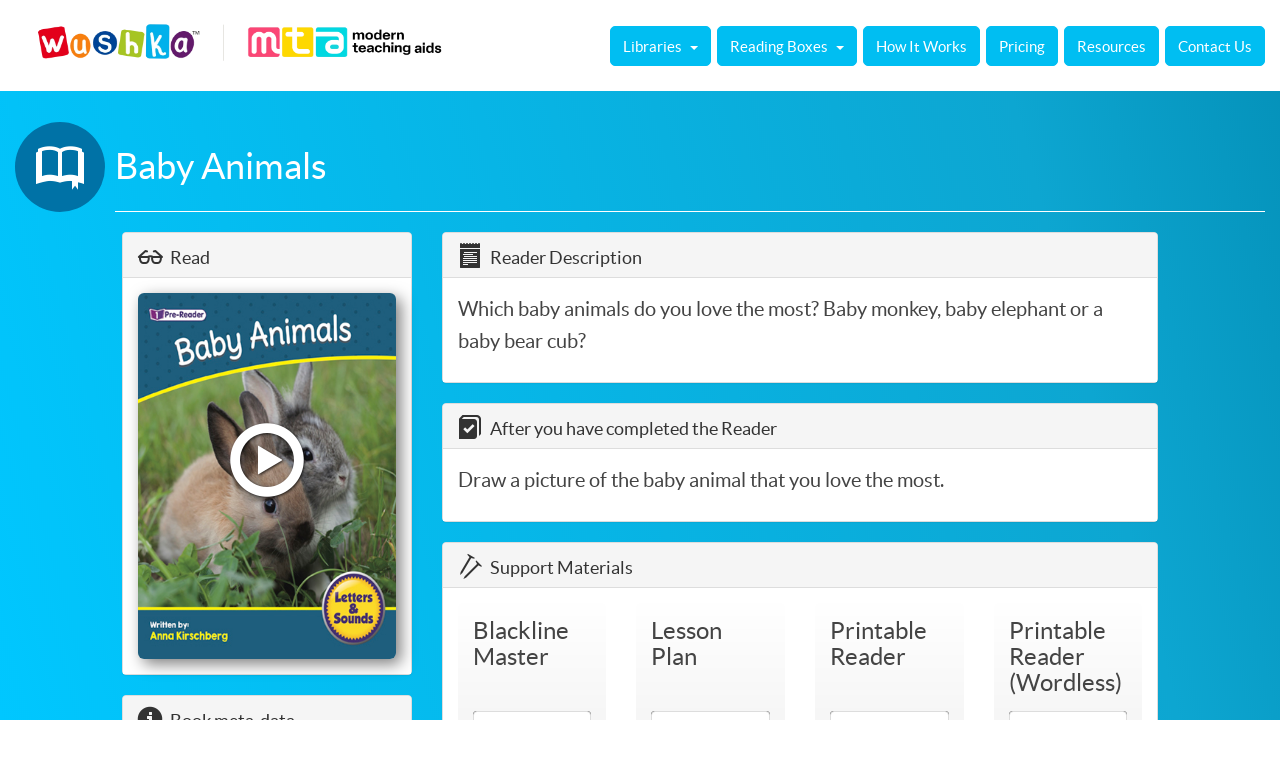

--- FILE ---
content_type: text/html; charset=UTF-8
request_url: https://wushka.com.au/ebook/baby-animals-2/
body_size: 24240
content:
<!DOCTYPE html>
<html lang="en">

<head>
    <script>
        var _sf_startpt = new Date().getTime();
    </script>
    <meta name="viewport" content="width=device-width, initial-scale=1.0">
    <meta http-equiv="X-UA-Compatible" content="IE=edge">
    <meta name="msvalidate.01" content="B7ED223AB106964EF6B6CC0E1483AA00" />
    
        <title>Baby Animals | Wushka Australia</title>
        <meta name="description" content="" />
        <meta name="robots" content="index, follow, max-snippet:-1, max-image-preview:large, max-video-preview:-1" />
        <link rel="canonical" href="https://wushka.com.au/ebook/baby-animals-2/" />
        <meta property="og:locale" content="en-AU" />
        <meta property="og:type" content="website" />
        <meta property="og:title" content="Baby Animals | Wushka Australia" />
        <meta property="og:description" content="" />
        <meta property="og:url" content="https://wushka.com.au/ebook/baby-animals-2/" />
        <meta property="og:site_name" content="Wushka Australia" />
        <meta property="article:modified_time" content="2021-07-05 06:18:08" />
        <meta name="twitter:card" content="summary" />
        <link rel="shortcut icon" href="https://wushka.com.au/wp-content/themes/WushkaTheme/favicon.ico">

    <meta name='robots' content='max-image-preview:large' />
	<style>img:is([sizes="auto" i], [sizes^="auto," i]) { contain-intrinsic-size: 3000px 1500px }</style>
	<link rel='stylesheet' id='wp-block-library-css' href='https://wushka.com.au/wp-includes/css/dist/block-library/style.min.css?ver=6.8.3' media='all' />
<style id='classic-theme-styles-inline-css'>
/*! This file is auto-generated */
.wp-block-button__link{color:#fff;background-color:#32373c;border-radius:9999px;box-shadow:none;text-decoration:none;padding:calc(.667em + 2px) calc(1.333em + 2px);font-size:1.125em}.wp-block-file__button{background:#32373c;color:#fff;text-decoration:none}
</style>
<style id='global-styles-inline-css'>
:root{--wp--preset--aspect-ratio--square: 1;--wp--preset--aspect-ratio--4-3: 4/3;--wp--preset--aspect-ratio--3-4: 3/4;--wp--preset--aspect-ratio--3-2: 3/2;--wp--preset--aspect-ratio--2-3: 2/3;--wp--preset--aspect-ratio--16-9: 16/9;--wp--preset--aspect-ratio--9-16: 9/16;--wp--preset--color--black: #000000;--wp--preset--color--cyan-bluish-gray: #abb8c3;--wp--preset--color--white: #ffffff;--wp--preset--color--pale-pink: #f78da7;--wp--preset--color--vivid-red: #cf2e2e;--wp--preset--color--luminous-vivid-orange: #ff6900;--wp--preset--color--luminous-vivid-amber: #fcb900;--wp--preset--color--light-green-cyan: #7bdcb5;--wp--preset--color--vivid-green-cyan: #00d084;--wp--preset--color--pale-cyan-blue: #8ed1fc;--wp--preset--color--vivid-cyan-blue: #0693e3;--wp--preset--color--vivid-purple: #9b51e0;--wp--preset--gradient--vivid-cyan-blue-to-vivid-purple: linear-gradient(135deg,rgba(6,147,227,1) 0%,rgb(155,81,224) 100%);--wp--preset--gradient--light-green-cyan-to-vivid-green-cyan: linear-gradient(135deg,rgb(122,220,180) 0%,rgb(0,208,130) 100%);--wp--preset--gradient--luminous-vivid-amber-to-luminous-vivid-orange: linear-gradient(135deg,rgba(252,185,0,1) 0%,rgba(255,105,0,1) 100%);--wp--preset--gradient--luminous-vivid-orange-to-vivid-red: linear-gradient(135deg,rgba(255,105,0,1) 0%,rgb(207,46,46) 100%);--wp--preset--gradient--very-light-gray-to-cyan-bluish-gray: linear-gradient(135deg,rgb(238,238,238) 0%,rgb(169,184,195) 100%);--wp--preset--gradient--cool-to-warm-spectrum: linear-gradient(135deg,rgb(74,234,220) 0%,rgb(151,120,209) 20%,rgb(207,42,186) 40%,rgb(238,44,130) 60%,rgb(251,105,98) 80%,rgb(254,248,76) 100%);--wp--preset--gradient--blush-light-purple: linear-gradient(135deg,rgb(255,206,236) 0%,rgb(152,150,240) 100%);--wp--preset--gradient--blush-bordeaux: linear-gradient(135deg,rgb(254,205,165) 0%,rgb(254,45,45) 50%,rgb(107,0,62) 100%);--wp--preset--gradient--luminous-dusk: linear-gradient(135deg,rgb(255,203,112) 0%,rgb(199,81,192) 50%,rgb(65,88,208) 100%);--wp--preset--gradient--pale-ocean: linear-gradient(135deg,rgb(255,245,203) 0%,rgb(182,227,212) 50%,rgb(51,167,181) 100%);--wp--preset--gradient--electric-grass: linear-gradient(135deg,rgb(202,248,128) 0%,rgb(113,206,126) 100%);--wp--preset--gradient--midnight: linear-gradient(135deg,rgb(2,3,129) 0%,rgb(40,116,252) 100%);--wp--preset--font-size--small: 13px;--wp--preset--font-size--medium: 20px;--wp--preset--font-size--large: 36px;--wp--preset--font-size--x-large: 42px;--wp--preset--spacing--20: 0.44rem;--wp--preset--spacing--30: 0.67rem;--wp--preset--spacing--40: 1rem;--wp--preset--spacing--50: 1.5rem;--wp--preset--spacing--60: 2.25rem;--wp--preset--spacing--70: 3.38rem;--wp--preset--spacing--80: 5.06rem;--wp--preset--shadow--natural: 6px 6px 9px rgba(0, 0, 0, 0.2);--wp--preset--shadow--deep: 12px 12px 50px rgba(0, 0, 0, 0.4);--wp--preset--shadow--sharp: 6px 6px 0px rgba(0, 0, 0, 0.2);--wp--preset--shadow--outlined: 6px 6px 0px -3px rgba(255, 255, 255, 1), 6px 6px rgba(0, 0, 0, 1);--wp--preset--shadow--crisp: 6px 6px 0px rgba(0, 0, 0, 1);}:where(.is-layout-flex){gap: 0.5em;}:where(.is-layout-grid){gap: 0.5em;}body .is-layout-flex{display: flex;}.is-layout-flex{flex-wrap: wrap;align-items: center;}.is-layout-flex > :is(*, div){margin: 0;}body .is-layout-grid{display: grid;}.is-layout-grid > :is(*, div){margin: 0;}:where(.wp-block-columns.is-layout-flex){gap: 2em;}:where(.wp-block-columns.is-layout-grid){gap: 2em;}:where(.wp-block-post-template.is-layout-flex){gap: 1.25em;}:where(.wp-block-post-template.is-layout-grid){gap: 1.25em;}.has-black-color{color: var(--wp--preset--color--black) !important;}.has-cyan-bluish-gray-color{color: var(--wp--preset--color--cyan-bluish-gray) !important;}.has-white-color{color: var(--wp--preset--color--white) !important;}.has-pale-pink-color{color: var(--wp--preset--color--pale-pink) !important;}.has-vivid-red-color{color: var(--wp--preset--color--vivid-red) !important;}.has-luminous-vivid-orange-color{color: var(--wp--preset--color--luminous-vivid-orange) !important;}.has-luminous-vivid-amber-color{color: var(--wp--preset--color--luminous-vivid-amber) !important;}.has-light-green-cyan-color{color: var(--wp--preset--color--light-green-cyan) !important;}.has-vivid-green-cyan-color{color: var(--wp--preset--color--vivid-green-cyan) !important;}.has-pale-cyan-blue-color{color: var(--wp--preset--color--pale-cyan-blue) !important;}.has-vivid-cyan-blue-color{color: var(--wp--preset--color--vivid-cyan-blue) !important;}.has-vivid-purple-color{color: var(--wp--preset--color--vivid-purple) !important;}.has-black-background-color{background-color: var(--wp--preset--color--black) !important;}.has-cyan-bluish-gray-background-color{background-color: var(--wp--preset--color--cyan-bluish-gray) !important;}.has-white-background-color{background-color: var(--wp--preset--color--white) !important;}.has-pale-pink-background-color{background-color: var(--wp--preset--color--pale-pink) !important;}.has-vivid-red-background-color{background-color: var(--wp--preset--color--vivid-red) !important;}.has-luminous-vivid-orange-background-color{background-color: var(--wp--preset--color--luminous-vivid-orange) !important;}.has-luminous-vivid-amber-background-color{background-color: var(--wp--preset--color--luminous-vivid-amber) !important;}.has-light-green-cyan-background-color{background-color: var(--wp--preset--color--light-green-cyan) !important;}.has-vivid-green-cyan-background-color{background-color: var(--wp--preset--color--vivid-green-cyan) !important;}.has-pale-cyan-blue-background-color{background-color: var(--wp--preset--color--pale-cyan-blue) !important;}.has-vivid-cyan-blue-background-color{background-color: var(--wp--preset--color--vivid-cyan-blue) !important;}.has-vivid-purple-background-color{background-color: var(--wp--preset--color--vivid-purple) !important;}.has-black-border-color{border-color: var(--wp--preset--color--black) !important;}.has-cyan-bluish-gray-border-color{border-color: var(--wp--preset--color--cyan-bluish-gray) !important;}.has-white-border-color{border-color: var(--wp--preset--color--white) !important;}.has-pale-pink-border-color{border-color: var(--wp--preset--color--pale-pink) !important;}.has-vivid-red-border-color{border-color: var(--wp--preset--color--vivid-red) !important;}.has-luminous-vivid-orange-border-color{border-color: var(--wp--preset--color--luminous-vivid-orange) !important;}.has-luminous-vivid-amber-border-color{border-color: var(--wp--preset--color--luminous-vivid-amber) !important;}.has-light-green-cyan-border-color{border-color: var(--wp--preset--color--light-green-cyan) !important;}.has-vivid-green-cyan-border-color{border-color: var(--wp--preset--color--vivid-green-cyan) !important;}.has-pale-cyan-blue-border-color{border-color: var(--wp--preset--color--pale-cyan-blue) !important;}.has-vivid-cyan-blue-border-color{border-color: var(--wp--preset--color--vivid-cyan-blue) !important;}.has-vivid-purple-border-color{border-color: var(--wp--preset--color--vivid-purple) !important;}.has-vivid-cyan-blue-to-vivid-purple-gradient-background{background: var(--wp--preset--gradient--vivid-cyan-blue-to-vivid-purple) !important;}.has-light-green-cyan-to-vivid-green-cyan-gradient-background{background: var(--wp--preset--gradient--light-green-cyan-to-vivid-green-cyan) !important;}.has-luminous-vivid-amber-to-luminous-vivid-orange-gradient-background{background: var(--wp--preset--gradient--luminous-vivid-amber-to-luminous-vivid-orange) !important;}.has-luminous-vivid-orange-to-vivid-red-gradient-background{background: var(--wp--preset--gradient--luminous-vivid-orange-to-vivid-red) !important;}.has-very-light-gray-to-cyan-bluish-gray-gradient-background{background: var(--wp--preset--gradient--very-light-gray-to-cyan-bluish-gray) !important;}.has-cool-to-warm-spectrum-gradient-background{background: var(--wp--preset--gradient--cool-to-warm-spectrum) !important;}.has-blush-light-purple-gradient-background{background: var(--wp--preset--gradient--blush-light-purple) !important;}.has-blush-bordeaux-gradient-background{background: var(--wp--preset--gradient--blush-bordeaux) !important;}.has-luminous-dusk-gradient-background{background: var(--wp--preset--gradient--luminous-dusk) !important;}.has-pale-ocean-gradient-background{background: var(--wp--preset--gradient--pale-ocean) !important;}.has-electric-grass-gradient-background{background: var(--wp--preset--gradient--electric-grass) !important;}.has-midnight-gradient-background{background: var(--wp--preset--gradient--midnight) !important;}.has-small-font-size{font-size: var(--wp--preset--font-size--small) !important;}.has-medium-font-size{font-size: var(--wp--preset--font-size--medium) !important;}.has-large-font-size{font-size: var(--wp--preset--font-size--large) !important;}.has-x-large-font-size{font-size: var(--wp--preset--font-size--x-large) !important;}
:where(.wp-block-post-template.is-layout-flex){gap: 1.25em;}:where(.wp-block-post-template.is-layout-grid){gap: 1.25em;}
:where(.wp-block-columns.is-layout-flex){gap: 2em;}:where(.wp-block-columns.is-layout-grid){gap: 2em;}
:root :where(.wp-block-pullquote){font-size: 1.5em;line-height: 1.6;}
</style>
<link rel='stylesheet' id='lzPA-css-css' href='https://wushka.com.au/wp-content/plugins/lessonZone-postAttachment//lzPA-style.css?ver=6.8.3' media='all' />
<link rel='stylesheet' id='my-statistics-style-css' href='https://wushka.com.au/wp-content/plugins/lessonzone-statistics/css/my-statistics-style.css?ver=6.8.3' media='all' />
<link rel='stylesheet' id='css_pdf-stamp-css' href='https://wushka.com.au/wp-content/plugins/pdf-stamp//css/css_pdf-stamp.css?ver=6.8.3' media='all' />
<link rel='stylesheet' id='thickbox.css-css' href='https://wushka.com.au/wp-includes/js/thickbox/thickbox.css?ver=1.0' media='all' />
<link rel='stylesheet' id='dashicons-css' href='https://wushka.com.au/wp-includes/css/dashicons.min.css?ver=6.8.3' media='all' />
<link rel='stylesheet' id='thickbox-css' href='https://wushka.com.au/wp-includes/js/thickbox/thickbox.css?ver=6.8.3' media='all' />
<script src="https://wushka.com.au/wp-content/themes/WushkaTheme/js/jquery-3.5.1.min.js?ver=6.8.3" id="jquery-js"></script>
<script id="my-statistics-script-js-extra">
var mystat_ajax = {"ajax_url":"https:\/\/wushka.com.au\/wp-content\/plugins\/lessonzone-statistics\/assets\/my-statistics-ajax.php","data_check":"1031644403"};
</script>
<script src="https://wushka.com.au/wp-content/plugins/lessonzone-statistics/js/my-statistics-script.js?ver=6.8.3" id="my-statistics-script-js"></script>
<script id="js_pdf-stamp-js-extra">
var a_pdf_stamp_script = {"page_url":"https:\/\/wushka.com.au\/pdf-reader\/","ajax_stamp":"https:\/\/wushka.com.au\/wp-content\/plugins\/pdf-stamp\/\/\/assets\/ajax_pdf-stamp.php","ajax_url":"https:\/\/wushka.com.au\/wp-admin\/admin-ajax.php?_wpnonce=ab3bc3162e"};
</script>
<script src="https://wushka.com.au/wp-content/plugins/pdf-stamp//js/js_pdf-stamp.js?ver=6.8.3" id="js_pdf-stamp-js"></script>
<script src="https://wushka.com.au/wp-content/themes/WushkaTheme/js/jquery-migrate-3.3.1.min.js?ver=6.8.3" id="jqueryMigrate-js"></script>
<script src="https://wushka.com.au/wp-content/plugins/spider-event-calendar/elements/calendar.js?ver=2.5.30" id="Calendar-js"></script>
<script src="https://wushka.com.au/wp-content/plugins/spider-event-calendar/elements/calendar-setup.js?ver=2.5.30" id="calendar-setup-js"></script>
<script src="https://wushka.com.au/wp-content/plugins/spider-event-calendar/elements/calendar_function.js?ver=2.5.30" id="calendar_function-js"></script>
<link rel="https://api.w.org/" href="https://wushka.com.au/wp-json/" /><link rel="canonical" href="https://wushka.com.au/ebook/baby-animals-2/" />
<link rel="alternate" title="oEmbed (JSON)" type="application/json+oembed" href="https://wushka.com.au/wp-json/oembed/1.0/embed?url=https%3A%2F%2Fwushka.com.au%2Febook%2Fbaby-animals-2%2F" />
<link rel="alternate" title="oEmbed (XML)" type="text/xml+oembed" href="https://wushka.com.au/wp-json/oembed/1.0/embed?url=https%3A%2F%2Fwushka.com.au%2Febook%2Fbaby-animals-2%2F&#038;format=xml" />
  <script>
    var xx_cal_xx = '&';
  </script>
  <style>.recentcomments a{display:inline !important;padding:0 !important;margin:0 !important;}</style>		<style id="wp-custom-css">
			/* Limit the width of video inside the left bottom notice */
div.notice-complete iframe {
	max-width: 375px;
}
		</style>
		
    <link rel="stylesheet" href="https://wushka.com.au/wp-content/themes/WushkaTheme/css/bootstrap.css">
    <!-- Fonts -->
    <link href="https://wushka.com.au/wp-content/themes/WushkaTheme/css/glyphicons.css" rel="stylesheet">
    <link href="https://wushka.com.au/wp-content/themes/WushkaTheme/css/glyphicons-bootstrap.css" rel="stylesheet">
    <link href="https://wushka.com.au/wp-content/themes/WushkaTheme/css/glyphicons-social.css" rel="stylesheet">

    <link rel="stylesheet" href="https://wushka.com.au/wp-content/themes/WushkaTheme/style.css?ver=6.01">
    <link rel="stylesheet" href="https://wushka.com.au/wp-content/themes/WushkaTheme/css/dataTable.css">
    <link rel="stylesheet" href="https://wushka.com.au/wp-content/themes/WushkaTheme/css/bootstrap-editable.css">
    <link rel="stylesheet" href="https://wushka.com.au/wp-content/themes/WushkaTheme/css/font-awesome.min.css">
    <link rel="stylesheet" href="https://wushka.com.au/wp-content/themes/WushkaTheme/css/bookshelves.css?ver=1.01">

    <script src="https://wushka.com.au/wp-content/themes/WushkaTheme/js/bootstrap.min.js"></script>
    <script src="https://wushka.com.au/wp-content/themes/WushkaTheme/js/jquery.dataTable.min.js"></script>
    <script src="https://wushka.com.au/wp-content/themes/WushkaTheme/js/bootstrap-editable.min.js"></script>

    <script src="https://wushka.com.au/wp-content/themes/WushkaTheme/js/ask-me.js"></script>




            <link rel="stylesheet" href="https://wushka.com.au/wp-content/themes/WushkaTheme/css/ekko-lightbox.min.css">
        <link rel="stylesheet" href="https://wushka.com.au/wp-content/themes/WushkaTheme/build/mediaelementplayer.min.css" />


        <script src="https://wushka.com.au/wp-content/themes/WushkaTheme/js/ekko-lightbox.min.js"></script>
        <script src="https://wushka.com.au/wp-content/themes/WushkaTheme/js/velocity.min.js"></script>
        <script src="https://wushka.com.au/wp-content/themes/WushkaTheme/js/velocity.ui.js"></script>
        <script src="https://wushka.com.au/wp-content/themes/WushkaTheme/build/mediaelement-and-player.min.js"></script>
        <script src="https://wushka.com.au/wp-content/themes/WushkaTheme/js/modaal.min.js"></script>

        <script src="https://wushka.com.au/wp-content/themes/WushkaTheme/js/jquery.sticky.js"></script>
        <script src="https://wushka.com.au/wp-content/themes/WushkaTheme/js/bootstrap-datepicker.min.js"></script>

        <!-- ============================== Morris.js Charts ========================== -->
        <link rel="stylesheet" href="https://wushka.com.au/wp-content/themes/WushkaTheme/css/morris.css">
        <script src="https://wushka.com.au/wp-content/themes/WushkaTheme/js/raphael-min.js"></script>
        <script src="https://wushka.com.au/wp-content/themes/WushkaTheme/js/morris.min.js"></script>
    
    <script>
        jQuery(document).ready(function($) {
            //console.log = function() {};
            $(document).on('click', 'li.class-switch', function() {
                var e_btn = $(this).find('a');
                var i_class = e_btn.attr('href').replace('#', '').replace('-class', '').trim();
                var s_archive = 'class';
                ajax_set_class_session(i_class, s_archive);
                first_student = $('#' + e_btn.attr('href').replace('#', '')).find('.list-student')[0];
                $(first_student).click();
            });

            $(document).on('click', 'a.class-switch', function() {
                var i_class = $(this).attr('href').replace('#', '').replace('-class', '').trim();
                var s_archive = 'class';
                ajax_set_class_session(i_class, s_archive);
            });
            $(document).on('click', '.switch-table', function() {
                var e_btn = $(this);
                var i_class = null;
                var o_active = $('.class-list.class-switch.active');
                if (o_active.length > 0) {
                    var o_class = o_active.find('a');
                    if (o_class.length <= 0) {
                        o_class = o_active;
                    }

                    i_class = o_class.attr('href').replace('#', '').replace('-class', '').trim();
                }
                var s_archive = null;
                if (e_btn.hasClass('to-class')) {
                    s_archive = 'class';
                } else if (e_btn.hasClass('to-archive')) {
                    s_archive = 'archive';
                }
                ajax_set_class_session(i_class, s_archive);
            });
            $(document).on('click', 'a.list-group-item.list-student', function() {
                var e_btn = $(this);
                var i_user = $(this).attr('data-id').trim();
                ajax_set_student_session(i_user);
            });

            function ajax_set_class_session(i_class, s_archive) {
                $.ajax({
                    url: 'https://wushka.com.au/wp-content/themes/WushkaTheme/set-class.php',
                    type: "POST",
                    data: {
                        'set_class_session': i_class,
                        'set_archive_session': s_archive
                    },
                    datatype: "json",
                    success: function(data) {
                        console.log('Class Set: ' + i_class);
                        console.log('Class Archive: ' + s_archive);
                    },
                    error: function(xhr, ajaxOptions, thrownError) {
                        console.log(xhr.status);
                        console.log(xhr.responseText);
                        console.log(thrownError);
                    }
                });
            }

            function ajax_set_student_session(i_user) {
                $.ajax({
                    url: 'https://wushka.com.au/wp-content/themes/WushkaTheme/set-class.php',
                    type: "POST",
                    data: {
                        'set_user_session': i_user
                    },
                    datatype: "json",
                    success: function(data) {
                        //console.log('User Set: '+i_user);
                    },
                    error: function(xhr, ajaxOptions, thrownError) {
                        console.log(xhr.status);
                        console.log(xhr.responseText);
                        console.log(thrownError);
                    }
                });
            }
                                });


        $(document).ready(function() {
            $(".dropdown-toggle").on('focus', function() {
                $('.dropdown').removeClass('open');
                var dropdownMenu = $(this).closest('.dropdown').children(".dropdown-menu");
                if (!dropdownMenu.is(":visible")) {
                    dropdownMenu.parent().toggleClass("open");
                }
            });
            $(".dropdown-toggle").on('click', function() {
                $('.open').removeClass('open');
                $(this).parent('.dropdown').toggleClass('open');
            });
            $("header a,.mta-bar-top a ").not(".dropdown-toggle").not(".dropdown-menu a").on('focus', function() {
                $('.dropdown').removeClass('open');
            });
            $('.dropdown').on('hide.bs.dropdown', function(e) {
                e.preventDefault();
            });
            $('body').on('click', function(e) {
                if (!$('li.dropdown').is(e.target) &&
                    $('li.dropdown').has(e.target).length === 0 &&
                    $('.open').has(e.target).length === 0
                ) {
                    $('li.dropdown').removeClass('open');
                }
            });
        });
    </script>


    <style>
        @media screen and (min-width:1024px) {
            .navbar-nav .btn-default {
                background-color: #00bef2 !important;
                border-color: #00bef2 !important;
                border-radius: 5px;
            }
        }

        .navbar-nav .dropdown-menu .btn-default {
            color: #000;
            background: none !important;
            border: none !important;
        }

            </style>

    <script>
        jQuery(function($) {
            $('noscript').remove();
            $('#Country__c').before('<label for="Country__c" class="hidden">Country</label>');
            $('#recordType').before('<label for="recordType" class="hidden">MTA Website Request</label>');
            $('#wk-form-modal .modal-copy__title').replaceWith($('<h1 class="modal-copy__title">' + $(
                '#wk-form-modal .modal-copy__title').html() + '</h1>'));
            $('#wk-form-modal .tip').replaceWith($('<h2 class="tip">' + $('#wk-form-modal .tip').html() + '</h2>'));
            $('#form-submission-modal .modal-copy__title').replaceWith($('<h1 class="modal-copy__title">' + $(
                '#form-submission-modal .modal-copy__title').html() + '</h1>'));
                    });
    </script>
</head>

<body class="wp-singular ebook-template-default single single-ebook postid-97445 wp-theme-WushkaTheme role- ebook-baby-animals-2">
    <script>
var dataID 	= '0';
var dataType	= 'anonymous';
var dataSec	= 'ebook';

dataLayer = [{ 'cID' : dataID, 'memType' : dataType, 'sec' : dataSec }];
</script>
<!-- Google Tag Manager -->
<noscript><iframe src="//www.googletagmanager.com/ns.html?id=GTM-53XHSH9" height="0" width="0" style="display:none;visibility:hidden"></iframe></noscript>
<script>(function(w,d,s,l,i){w[l]=w[l]||[];w[l].push({'gtm.start':new Date().getTime(),event:'gtm.js'});var f=d.getElementsByTagName(s)[0],j=d.createElement(s),dl=l!='dataLayer'?'&l='+l:'';j.async=true;j.src='//www.googletagmanager.com/gtm.js?id='+i+dl;f.parentNode.insertBefore(j,f);})(window,document,'script','dataLayer','GTM-53XHSH9');</script>
<!-- End Google Tag Manager -->
    
        <!-- Fixed navbar -->
    <div class="wrapper-main">
        <h1 class="sr-only"> &raquo; Baby Animals</h1>
                                            <header class="navbar navbar-wushka" id="top" style="background-color:#fff !important">
                                        <div class="container-fluid">
                                        
                                        <div class="navbar-header">

                                                                                            <a class="navbar-brand slogan" href="https://wushka.com.au">
                                                    <img alt="wushka logo" src="https://cdn1.wushka.com.au/public/2024/11/15165117/wushka_mta_header_transparent.webp" style="position: relative;margin-top: -30px;top: 10px;max-width: 450px;" />
                                                </a>
                                                                                        <button class="hamburger hamburger--squeeze navbar-toggle collapsed" type="button" data-toggle="collapse" data-target=".bs-navbar-collapse">
                                                <span class="sr-only">Hamburger Menu</span>
                                                <span class="hamburger-box">
                                                    <span class="hamburger-inner"></span>
                                                </span>
                                            </button>
                                        </div>
                                        
                                        <nav class="collapse navbar-collapse bs-navbar-collapse" aria-label="Site Navigation">
                                            <div class="hidden">
                                                <p class="sr-only">Site Navigation</p>
                                            </div>



                                            <ul class="nav navbar-nav navbar-right">
                                                                                                    <li class="dropdown">
                                                        <a href="#" class="navbar-btn dropdown-toggle btn btn-default" data-toggle="dropdown" aria-expanded="false">
                                                            Libraries <span class="caret"></span>
                                                        </a>
                                                        <ul class="dropdown-menu">
                                                            <li><a href="/levelled-library" class="navbar-btn btn btn-default btn-navbar-wushka btn-library"><img class="nav-logo" src="https://cdn1.wushka.com.au/Resources/Levelled-Library.png" alt=""> Levelled Library</a></li>
                                                            <li><a href="/decodable-library" class="navbar-btn btn btn-default btn-navbar-wushka btn-library"><img class="nav-logo" src="https://cdn1.wushka.com.au/Resources/Decodable-Library-smaller.png" alt=""> Decodable Library</a></li>
                                                        </ul>
                                                    </li>
                                                    <li class="dropdown"><a href="#" class="navbar-btn dropdown-toggle btn btn-default" data-toggle="dropdown" aria-expanded="false">Reading Boxes <span class="caret"></span></a>
                                                        <ul class="dropdown-menu">
                                                            <li><a href="https://wushka.com.au/levelled/" class="navbar-btn btn btn-default btn-navbar-wushka btn-library"><img class="nav-logo" src="https://cdn1.wushka.com.au/Resources/Levelled-Library.png" alt=""> Levelled eBooks</a></li>
                                                            <li><a href="https://wushka.com.au/decodable/" class="navbar-btn btn btn-default btn-navbar-wushka btn-library"><img class="nav-logo" src="https://cdn1.wushka.com.au/Resources/Decodable-Library-smaller.png" alt=""> Decodable eBooks</a></li>
                                                        </ul>
                                                    </li>
                                                                                                                                                    <li class="dropdown"><a href="https://wushka.com.au/how-it-works/" class="navbar-btn btn btn-default btn-navbar-wushka btn-library">How
                                                            It Works</a>
                                                    </li>
                                                                                                    <li class="dropdown"><a href="/pricing" class="navbar-btn btn btn-default btn-navbar-wushka btn-library">Pricing</a>
                                                    </li>
                                                                                                    <li class="dropdown"><a href="https://wushka.com.au/resources/" class="navbar-btn btn btn-default btn-navbar-wushka btn-library">Resources</a>
                                                    </li>
                                                    <li class="dropdown">
                                                        <a href="https://wushka.com.au/contact-us/" class="navbar-btn btn btn-default btn-navbar-wushka btn-library">Contact Us</a>
                                                    </li>
                                                                                                                                                    <li class="dropdown hidden-sm hidden-md hidden-lg"><a class="navbar-btn btn btn-default subscription-offer" data-toggle="modal" data-target="#wk-form-modal" href="#">Get Started for FREE</a>
                                                    </li>
                                                    <li class="dropdown hidden-sm hidden-md hidden-lg"><a class="navbar-btn btn btn-default btn-login" href="https://wushka.com.au/login/"><i class="fa fa-user" aria-hidden="true"></i> Log In</a>
                                                    </li>
                                                                                                
                                            </ul>

                                        </nav>
                                        </div>
                                    </header>
                                    <link type="text/css" rel="stylesheet" href="https://wushka.com.au/wp-content/themes/WushkaTheme/functions/bookmarks/css_my-bookmarks.css" /><script>var temp_fle_drctry = "https://wushka.com.au/wp-content/themes/WushkaTheme/functions/bookmarks/";</script><script src="https://wushka.com.au/wp-content/themes/WushkaTheme/functions/bookmarks/js_my-bookmarks.js"></script>
<div class="container-fluid">
    <div class="row mt30">
        <div class="col-xs-12">
            <h2 class="glyphicon-heading">
                <span class="x2 glyphicon glyphicon-book-open hidden-xs"></span>
                <span class="glyphicon-heading-text">Baby Animals</span>
            </h2>
        </div>
    </div>
    <div class="modal fade" id="check-quiz" tabindex="-1" role="dialog" aria-labelledby="check-quiz" aria-hidden="true">
        <div class="modal-dialog">
            <div class="modal-content">
                <div class="modal-body">
                    <p>Would you like to complete the quiz for this Reader?</p>
                </div>
                <div class="modal-footer">
                    <form action="https://wushka.com.au/quiz//" method="POST">
                        <input type="hidden" name="ebook_id" value="97445" />
                        <input type="submit" class="btn btn-primary" value="Yes" />
                        <button type="button" class="btn btn-default" data-dismiss="modal">No</button>
                    </form>
                </div>
            </div>
        </div>
    </div>
        <div class="row singlepost pb30">
        <div class="col-xs-12 col-md-3 col-lg-3 col-lg-offset-1 post-gallery">
            <div class="panel panel-default">
                <div class="panel-heading">
                    <i class="glyphicon glyphicon-glasses"></i> Read
                </div>
                <div class="panel-body">
                    <div class="ebook-cover-wrapper">
                        <a href='#' class='lz-res wushka_ebook' ><figure><img class='img-responsive ebook-cover'  src='https://cdn1.wushka.com.au/Resources/300217/300217E02_0101.jpg' alt='Baby Animals>' /></figure><span class='glyphicon glyphicon-play-button btn-glyphicon-sample-play' style='display: inline; opacity: 1;'></span><span class='sr-only'>Read eBook</span></a>                    </div>
                </div>
            </div>
                            <div class="panel panel-default">
                    <div class="panel-heading">
                        <i class="glyphicon glyphicon-circle-info"></i> Book meta-data
                    </div>
                    <div class="panel-body">
                        <ul>
                            <li><span class="blurb-meta">Reading Box: </span> Magenta (Levels 1-2)                            </li>
                            <li><span class="blurb-meta">Year: </span> Kindergarten                            </li>
                            <li><span class="blurb-meta">Fiction/Nonfiction: </span> Non-fiction                            </li>
                            <li><span class="blurb-meta">Theme/Topic: </span> Animals birds and insects                            </li>
                                                                                    <li><span class="blurb-meta">Page Count: </span>8</li>
                                                        <li><span class="blurb-meta">Reading Level: </span>1</li>
                            <li><span class="blurb-meta">Item Code: </span>300217</li>
                                                                                                                    <li><span class="blurb-meta">Sounds: </span></li>
                                                                                        <li><span class="blurb-meta">Phonics Phase: </span> Phase 1 Set 2: Speaking &amp; Listening                                </li>
                                                                                        <li><span class="blurb-meta">Tricky Words: </span></li>
                                                                                        <li><span class="blurb-meta">Curriculum Codes: </span>ACELT1578, ACELA1433</li>
                                                    </ul>
                    </div>
                </div>
                    </div>
        <div id="single-middle-column" class="col-xs-12 col-md-9 col-lg-7 post-details">
            <div class="panel panel-default">
                <div class="panel-heading">
                    <i class="glyphicon glyphicon-notes"></i> Reader Description
                </div>
                <div class="panel-body">
                    <p>
                        Which baby animals do you love the most? Baby monkey, baby elephant or a baby bear cub?                    </p>
                </div>
                                            </div>
                        <div class="box-bordertopbottom" style="display:none;">
                <div id="lzpa-postAttachData"><input type='hidden' id='lzPA_resourceID' value='300217' /><input type="hidden" id="lzPA_hasAnswer" value="no"/><input type="hidden" id="lzPA_hasClipArt" value="no" /><input type="hidden" id="lzPA_code" value="300217E02" /><input type="hidden" id="lzPA_pdfFileID" value="100658" /><input type="hidden" id="lzPA_pdfFileName" value="300217E02_WBooklet"/><input type="hidden" id="lzPA_code" value="300217E02" /><input type="hidden" id="lzPA_pdfFileID" value="100656" /><input type="hidden" id="lzPA_pdfFileName" value="300217E02_Booklet"/><input type="hidden" id="lzPA_code" value="300217E02" /><input type="hidden" id="lzPA_pdfFileID" value="99452" /><input type="hidden" id="lzPA_pdfFileName" value="300217E02_BM"/><input type="hidden" id="lzPA_code" value="300217E02" /><input type="hidden" id="lzPA_pdfFileID" value="98776" /><input type="hidden" id="lzPA_pdfFileName" value="300217E02_LP"/></div><!-- end lzpa-postAttachData --><div class="pdfStamp_singlePostResource"><input type="hidden" id="userAccountCheck" value="false" /></div><!-- end pdfStamp single post resources -->            </div>

            <div class="panel panel-default">
                <div class="panel-heading">
                    <i class="glyphicon glyphicon-log-book"></i> After you have completed the Reader
                </div>
                <div class="panel-body">
                    <p class="teachsupport-description">
                        Draw a picture of the baby animal that you love the most.                    </p>
                </div>
            </div>
                        
                 <div class="panel panel-default">
                        <div class="panel-heading">
                            <i class="glyphicon glyphicon-nails"></i> Support Materials
                        </div>
                        <div class="panel-body">
                            <div class="row">
                                <!-- TEACHER SUPPORT MATERIALS SECTION --><div class='col-xs-12 col-sm-6 col-md-4 col-lg-3'><div class='teachsupportmat-box'><h2>Blackline Master</h2><div class='teachsupportmat-img'><img class='img-responsive img-thumbnail' src='https://cdn1.wushka.com.au/Resources/300217/300217E02_BM01.jpg' alt='300217E02_BM01'></div><div class='teachsupportmat-controls'><a href="#" onclick="javascript:window.location='https://wushka.com.au/login/'; return false;" class="btn btn-default" style="width:100%;">Download</a><a href="#" onclick="javascript:window.location='https://wushka.com.au/login/'; return false;" class="btn btn-default" style="width:100%;">View</a></div></div></div><!-- End of .teachsupportmat-box --><div class='col-xs-12 col-sm-6 col-md-4 col-lg-3'><div class='teachsupportmat-box'><h2>Lesson Plan</h2><div class='teachsupportmat-img'><img class='img-responsive img-thumbnail' src='https://cdn1.wushka.com.au/Resources/300217/300217E02_LP01.jpg' alt='300217E02_LP01'></div><div class='teachsupportmat-controls'><a href="#" onclick="javascript:window.location='https://wushka.com.au/login/'; return false;" class="btn btn-default" style="width:100%;">Download</a><a href="#" onclick="javascript:window.location='https://wushka.com.au/login/'; return false;" class="btn btn-default" style="width:100%;">View</a></div></div></div><!-- End of .teachsupportmat-box --><div class='col-xs-12 col-sm-6 col-md-4 col-lg-3'><div class='teachsupportmat-box'><h2>Printable Reader</h2><div class='teachsupportmat-img'><img class='img-responsive img-thumbnail' src='https://cdn1.wushka.com.au/Resources/300217/300217E02_Booklet01.jpg' alt='300217E02_Booklet01'></div><div class='teachsupportmat-controls'><a href="#" onclick="javascript:window.location='https://wushka.com.au/login/'; return false;" class="btn btn-default" style="width:100%;">Download</a><a href="#" onclick="javascript:window.location='https://wushka.com.au/login/'; return false;" class="btn btn-default" style="width:100%;">View</a></div></div></div><!-- End of .teachsupportmat-box --><div class='col-xs-12 col-sm-6 col-md-4 col-lg-3'><div class='teachsupportmat-box'><h2>Printable Reader (Wordless)</h2><div class='teachsupportmat-img'><img class='img-responsive img-thumbnail' src='https://cdn1.wushka.com.au/Resources/300217/300217E02_WBooklet01.jpg' alt='300217E02_WBooklet01'></div><div class='teachsupportmat-controls'><a href="#" onclick="javascript:window.location='https://wushka.com.au/login/'; return false;" class="btn btn-default" style="width:100%;">Download</a><a href="#" onclick="javascript:window.location='https://wushka.com.au/login/'; return false;" class="btn btn-default" style="width:100%;">View</a></div></div></div><!-- End of .teachsupportmat-box --><div class='clear'></div>                            </div>
                        </div>
                    </div>
                                    </div>
    </div>
</div>

<script>
    //Accessiblity Fixes
    //$("#lzpa-postAttachData #lzPA_code").addClass("lzPA_code").removeAttr('id');
    //$("#lzpa-postAttachData #lzPA_pdfFileID").addClass("lzPA_pdfFileID").removeAttr('id');
    //$("#lzpa-postAttachData #lzPA_pdfFileName").addClass("lzPA_pdfFileName").removeAttr('id');

    /*
     * Ebook Validation
     */
    var siteUrl = "https://wushka.com.au";


    jQuery(document).ready(function($) {
        $(".teachsupportmat-box h2").equalHeights();
        $(window).on("load", function() {
            $(".teachsupportmat-box h2").equalHeights();
        });
        $(window).resize(function() {
            $(".teachsupportmat-box h2").equalHeights();
        });
        // remove link attribute from Author
        $(".post-details-inner h3 a").removeAttr("href");
        $(".post-details-inner h3 a").css("text-decoration", "none");
        $(".post-details-inner h3 a").css("cursor", "text");

        // remove link attribute from Blurb Meta tags
        $(".blurb-container.teacher a").removeAttr("href");
        $(".blurb-container.teacher a").css("text-decoration", "none");
        $(".blurb-container.teacher a").css("cursor", "text");

        // Newsletter Unsubscribe Button
        $("input[name='fue_submit']").addClass("btn btn-default");
        $("input[name='fue_submit']").before('<label></label>');

        /* Item Detail Page | Align Read button to middle center -------------------- */
        // Define variables for Parent and Child elements:
        //        var ebookCover = $('.ebook-cover');
        //        var ebookReadBtn = $('.btn-ebook');
        // Get Parent element's width/height:
        //        var ebookReadBtn_positionTop = ebookCover.height(); // console.log(ebookReadBtn_positionTop); console.log( 'Mitad: ' + ebookReadBtn_positionTop / 2);
        //        var ebookReadBtn_positionLeft = ebookCover.width(); // console.log(ebookReadBtn_positionLeft); console.log( 'Mitad: ' + ebookReadBtn_positionLeft / 2);
        // Get Child element's width/height and calculate it's half dimensions to align element to center:
        //        var ebookReadBtn_halfHeight = ebookReadBtn.height(); // console.log(ebookReadBtn_halfHeight); console.log( 'Mitad: ' + ebookReadBtn_halfHeight / 2);
        //        var ebookReadBtn_halfWidth = ebookReadBtn.width(); // console.log(ebookReadBtn_halfWidth); console.log( 'Mitad: ' + ebookReadBtn_halfWidth / 2);
        // Apply position to Button
        //        ebookReadBtn.css({
        //            'top': (ebookReadBtn_positionTop / 2) - ebookReadBtn_halfHeight,
        //            'left': (ebookReadBtn_positionLeft / 2) - ebookReadBtn_halfWidth
        //        });
        //        console.log('Read Button Aligned');

        /* Toggle Favourite Button Star */
        if ($('.btn-bookmark').hasClass('marked')) {
            $('.bookmark-glyph').addClass('starred');
            console.log('Book Marked');
        }
        $('.btn-bookmark').click(function() {
            $('.bookmark-glyph').toggleClass('starred');
        });

        $('.wushka_ebook').on('click', function(e) {
            e.preventDefault();
            var stampVarWrap = $(document).find('.pdfStamp_singlePostResource');
            var userCheck = stampVarWrap.find('#userAccountCheck').attr('value');

            var ebookWrap = $('#lzpa-postAttachData');
            var resourceId = ebookWrap.find('#lzPA_resourceID').val();
            var resourceCode = ebookWrap.find('#lzPA_code').val();
            var ereader_url = siteUrl + "/ereader?epub=/Resources/" + resourceId + "/" + resourceCode + "/";

            if (resourceCode === undefined) {
                var url = document.domain;
                var country = url.split('.').pop(-1);
                if (country == 'com')
                    var ereader_url = "/ereader?epub=/Resources/" + resourceId + "/" + resourceId + "S03" +
                        "/";
            }
            if (userCheck == 'false') {
                window.location.href = "https://wushka.com.au/login/";
            } else if (userCheck == 'true') {
                window.open(ereader_url, '_self');
            }
        });
    });
</script>


<script>
jQuery(document).ready(function($) {
    $('.shelf-wrapper.blocked').wrap('<div class="blockedWrapper"></div>');
    $('.blockedWrapper').prepend(
        '<div class="blockedWrapper-message"><span class="blockedWrapper-text">You must reach 80% of the previous level to open.</span></div>'
    );
    $('.blockedWrapper-message').css({
        'position': 'absolute',
        'z-index': '999',
        'text-align': 'center',
        'width': '100%',
        'height': '100%',
        'padding-top': '200px'
    });
    $('.blockedWrapper-text').css({
        'background-color': '#f2f2f2',
        'padding': '15px',
        //'border' : '1px solid rgba(0, 0, 0, 0.15)',
        'box-shadow': '0px 0 100px rgba(0,0,0,.5)',
        'border-radius': '3px',
        'display': 'inline-block'
    });
});
</script>

<script>
    var jobTitles = {
        "Primary School": [
            "Head of Year",
            "Head of Subject/Curriculum",
            "Teacher/Lecturer",
            "Principal/Assistant Principal",
            "Art Technician",
            "Laboratory Tech",
            "Librarian",
            "Other School Staff",
            "School Support Staff i.e. Teaching Aid, Facilities Manager, Technician",
            "Owner/Director",
            "Business Manager/Admin/Procurement",
            "Home School Educator",
            "Tutor",
            "ICT & Technology",
            "Other"
        ],
        "Secondary School": [
            "Head of Year",
            "Head of Subject/Curriculum",
            "Teacher/Lecturer",
            "Principal/Assistant Principal",
            "Art Technician",
            "Laboratory Tech",
            "Librarian",
            "Other School Staff",
            "School Support Staff i.e. Teaching Aid, Facilities Manager, Technician",
            "Owner/Director",
            "Home School Educator",
            "Tutor",
            "ICT & Technology",
            "Other"
        ],
        "Combined (Primary/Secondary)": [
            "Head of Year",
            "Head of Subject/Curriculum",
            "Teacher/Lecturer",
            "Principal/Assistant Principal",
            "Art Technician",
            "Laboratory Tech",
            "Librarian",
            "Other School Staff",
            "School Support Staff i.e. Teaching Aid, Facilities Manager, Technician",
            "Owner/Director",
            "Home School Educator",
            "Tutor",
            "ICT & Technology",
            "Other"
        ],
        "University/College (Tertiary)": [
            "Head of Year",
            "Head of Subject/Curriculum",
            "Teacher/Lecturer",
            "Principal/Assistant Principal",
            "Art Technician",
            "Laboratory Tech",
            "Librarian",
            "Other School Staff",
            "School Support Staff i.e. Teaching Aid, Facilities Manager, Technician",
            "Owner/Director",
            "Home School Educator",
            "Tutor",
            "ICT & Technology",
            "Other"
        ],
        "Early Childhood": [
            "Owner/Director",
            "Business Manager/Admin/Procurement",
            "Head Office Operations / Staff",
            "Admin Support Staff",
            "Out of School Hours Care",
            "Early Childhood Educator/Teacher",
            "ICT & Technology",
            "Other"
        ],
        "Afterschool Care": [
            "Owner/Director",
            "Business Manager/Admin/Procurement",
            "Head Office Operations / Staff",
            "Admin Support Staff",
            "Out of School Hours Care",
            "Early Childhood Educator/Teacher",
            "ICT & Technology",
            "Other"
        ],
        "Special Education": [
            "Head of Year",
            "Head of Subject/Curriculum",
            "Teacher/Lecturer",
            "Principal/Assistant Principal",
            "Art Technician",
            "Laboratory Tech",
            "Librarian",
            "Other School Staff",
            "School Support Staff i.e. Teaching Aid, Facilities Manager, Technician",
            "Owner/Director",
            "Business Manager/Admin/Procurement",
            "Head Office Operations / Staff",
            "Admin Support Staff",
            "Out of School Hours Care",
            "Early Childhood Educator/Teacher",
            "Home School Educator",
            "Tutor",
            "ICT & Technology",
            "Other"
        ],
        "Parent": [
            "Parent"
        ],
        "Other": [
            "Owner/Director",
            "Business Manager/Admin/Procurement",
            "Head Office Operations / Staff",
            "Admin Support Staff",
            "Out of School Hours Care",
            "Early Childhood Educator/Teacher",
            "Home School Educator",
            "Tutor",
            "ICT & Technology",
            "Other"
        ]
    };
    // Create a modal button
    jQuery(document).ready(function() {
	jQuery(".click-free-trial a").attr("data-toggle", "modal").attr("data-target", "#wk-form-modal");
        jQuery(document).on('change', '#education_sector', function() {

            var jobTitleSelect = jQuery("#Cat_Title__c");

            jobTitleSelect.html('');

            var jt = jQuery(this).val();

            if (jQuery(this).val() != 'Parent') {

                var jobTitleHtml = '<option value="" selected> -- Select an option -- </option>';

            }


            if (jQuery(this).val() != "") {


                if (jobTitles[jt]) {

                    for (var jobTitle of jobTitles[jt]) {

                        jobTitleHtml += `<option value="${jobTitle}">${jobTitle}</option>`;

                    }
                }

            }

            jobTitleSelect.html(jobTitleHtml);

            if (jobTitleSelect.val() == 'Parent') {

                jobTitleSelect.focus();

            }
        });

        if (location.href.includes('/#trial-request')) {

            jQuery("#wk-form-modal").modal('show');

        }
        if (location.href.includes('/trial')) {

           // jQuery('.notice-container').hide();

            jQuery("#wk-form-modal").modal('show');
            jQuery('body').addClass('home');

        }

    });
</script>
    <div id="trial-modal-parent">
        <div class="modal fade" tabindex="-1" id="wk-form-modal" role="dialog" aria-labelledby="wk-form-modal" aria-hidden="true">
            <div class="modal-dialog modal-lg">
                <div class="modal-content">
                    <div class="modal-header">
                        <button type="button" class="close" data-dismiss="modal" aria-label="Close">
                            <span aria-hidden="true" style="font-size: 3.5rem;">&times;</span>
                        </button>
                        <p class="modal-copy__title" style="margin-bottom: 0 !important;">Start your 30 day free Wushka trial today!</p>
                    </div>
                    <div class="modal-body">
                        
                        <p class="text-left contact-form-note">
                            You’re just a few steps away from 30 days of free Wushka in your school! <br />
                            Simply complete the form below, then check your inbox for next steps. <br />
                            Already a Wushka customer? <a href="https://wushka.com.au/login/" target="_blank">Login here</a>.
                        </p>

                    <form action="https://webto.salesforce.com/servlet/servlet.WebToCase?encoding=UTF-8" class="sf-form" method="POST">
                        <input type="hidden" name="orgid" value="00D90000000Ixox">
                        <input type="hidden" name="debug" value="0" disabled>
                        <input type="hidden" name="debugEmail" value="jlim@modernstar.com" disabled>
                        <input type="hidden" name="recordType" id="recordType" value="01290000000nZ26">

                        <p class="tip">*Required Fields</p>

                        <div class="row">
                            <div class="col-md-6 p-l-0">
                                <label for="00N90000008kFT1">First Name<span class="mandatory">*</span></label>
                                <input id="00N90000008kFT1" maxlength="30" name="00N90000008kFT1" size="20" type="text" required><br>
                            </div>

                            <div class="col-md-6 p-r-0">
                                <label for="00N90000008kFTB">Last Name<span class="mandatory">*</span></label>
                                <input id="00N90000008kFTB" maxlength="50" name="00N90000008kFTB" size="20" type="text" required><br>
                            </div>
                        </div>

                        <div class="row">
                           <div class="col-md-6 p-l-0">
                                <label for="education_sector">Education Sector *</label>
                                <select name="00N9000000EKNtD" id="00N9000000EKNtD" class="form-control" required>
                                    <option value="" selected> -- None -- </option>
                                    <option value="Primary School Teacher">Primary School Teacher</option>
                                    <option value="Secondary School Teacher">Secondary School Teacher</option>
                                    <option value="Principal / Assistant Principal">Principal / Assistant Principal</option>
                                    <option value="Other School Staff">Other School Staff</option>
                                    <option value="Tutor">Tutor</option>
                                    <option value="Parent">Parent</option>
                                    <option value="Student">Student</option>
                                </select>
                                <br>
                            </div>
                        </div>

                        <div class="row">
                            <div class="col-md-6 p-l-0">
                                <label for="00N90000008kFXT">Email Address<span class="mandatory">*</span></label>
                                <input id="00N90000008kFXT" maxlength="80" name="00N90000008kFXT" size="20" type="text" required><br>
                            </div>
                            <div class="col-md-6 p-r-0">
                                <label for="00N90000008kFXO">Mobile Number<span class="mandatory">*</span></label>
                                <input id="00N90000008kFXO" maxlength="40" name="00N90000008kFXO" size="20" type="text" required><br>
                            </div>
                        </div>

                        <div class="row">
                            <div class="col-md-6 p-l-0">
                                <label for="00N90000008kFY7">School or centre name<span class="mandatory">*</span></label>
                                <input id="00N90000008kFY7" maxlength="100" name="00N90000008kFY7" size="20" type="text" required=""><br>
                            </div>
                        </div>

                        <div class="row">
                            <div class="col-md-6 p-l-0">
                                <label for="00N90000008kFXi">Suburb<span class="mandatory">*</span></label>
                                <input id="00N90000008kFXi" maxlength="100" name="00N90000008kFXi" size="20" type="text" required=""><br>
                            </div>
                            <div class="col-md-6 p-l-0">
                                <label for="00N90000008kFXn">State<span class="mandatory">*</span></label>
                                <select id="00N90000008kFXn" name="00N90000008kFXn" class="form-control" required="">
                                    <option value="">--None--</option>
                                    <option value="NSW">NSW</option>
                                    <option value="VIC">VIC</option>
                                    <option value="QLD">QLD</option>
                                    <option value="ACT">ACT</option>
                                    <option value="WA">WA</option>
                                    <option value="SA">SA</option>
                                    <option value="NT">NT</option>
                                    <option value="TAS">TAS</option>
                                </select>
                            </div>
                            <div class="col-md-6 p-l-0">
                                <label for="00N90000008kzAU">Postcode<span class="mandatory">*</span></label>
                                <input id="00N90000008kzAU" maxlength="20" name="00N90000008kzAU" size="20" type="text" required=""><br>
                            </div>
                        </div>

                        <div class="row">
                           <div class="col-md-6 p-l-0">
                                <label for="00NRF000000uIiD">So we can tailor your trial, what aspect of literacy does your school need support with?</label>
                                <select id="00NRF000000uIiD" name="00NRF000000uIiD" title="Apects of Literacy" multiple required>
                                    <option value="K -2 Reading">K -2 Reading</option>
                                    <option value="3 - 6 Reading">3 - 6 Reading</option>
                                    <option value="Phonics">Phonics</option>
                                    <option value="Decodable Books">Decodable Books</option>
                                    <option value="Home Reading">Home Reading</option>
                                    <option value="Comprehension">Comprehension</option>
                                    <option value="Assessment">Assessment</option>
                                    <option value="Intervention">Intervention</option>
                                    <option value="Engagement in Reading">Engagement in Reading</option>
                                    <option value="Variety of Reading Material">Variety of Reading Material</option>
                                    <option value="Fluent Readers">Fluent Readers</option>
                                    <option value="Physical Books">Physical Books</option>
                                    <option value="Digital Books">Digital Books</option>
                                </select><br>
                           </div>
                        </div>

                        <select id="00N90000008kFXs"  name="00N90000008kFXs" title="Country" hidden>
                                                        <option value="AU" id="AU">AU                            </option>
                        </select>

                        <input type="hidden" id="subject" name="subject" value="Wushka Trial Request from Wushka Site" class="no-clear">
                        <input type="hidden" id="00N9000000FAizC" name="00N9000000FAizC" title="Modern Star Division" class="no-clear" value="Education">
                        <!-- From website -->
                        <input id="00N90000006jGwn" name="00N90000006jGwn" type="hidden" class="no-clear" value="https://wushka.com.au">

                        <!-- Account -->
                        <input id="account" name="account" type="hidden" class="no-clear" value="unknown">
                        <input type="hidden" id="reason" name="reason" value="Digital Learning - Wushka" class="no-clear">
                        <input type="hidden" id="external" name="external" value="1">

                        <div class="form-check trial_term_container col-md-12">
                            <input type="checkbox" class="form-check-input" name='trial_terms' id='trial_terms' style="min-height: 23px;width: 23px;order:0;" required>
                            <label class="form-check-label" for="trial_terms" style="margin-left: 13px;">I agree to Modern Teaching Aids <a href="https://wushka.com.au/school-terms-and-conditions/" target="_blank">Terms and
                                    Conditions</a> and acknowledge I have read the <a href="https://wushka.com.au/privacy" target="_blank">Privacy
                                    Policy</a>.</label>
                        </div>

                        <div class="row submit-container">
                            <button type="submit" id="form-submit" class="contact-us-btn btn btn-primary spacious m-t-md">Submit</button>

                            <div id="ajax-loader-placeholder" style="display: none;text-align:center;">
                                <i class="fa fa-spinner fa-spin fa-2x fa-fw"></i>
                                <span class="sr-only">Loading...</span>
                            </div>
                        </div>
                    </form>

                    </div>
                    <div class="modal-footer text-left">
                        <small>
                            <strong>Please note:</strong> Wushka is currently only available for schools, early childhood and OSHC centres. If you’re a parent or tutor, please watch this space!
                        </small>
                    </div>
                </div>
            </div>
        </div>
    </div>

<div class="modal fade" id="form-submission-modal" tabindex="-1" role="dialog" aria-labelledby="form-submission-modal">
    <div class="modal-dialog" role="document">
        <div class="modal-content">
            <div class="modal-body text-center">
                <button type="button" class="close" data-dismiss="modal" aria-label="Close"><span aria-hidden="true">×</span></button>

                <div class="row">
                    <div class="col-sm-8 col-sm-offset-2">
                        <img class="benefit-block__icon m20" src="//d4iqe7beda780.cloudfront.net/resources/site/mtaau/campaigns/empowered/icon-check.jpg" alt="">

                        <p class="modal-copy__title">Thanks for confirming your details.</p>
                        <p>Our team will be in touch very soon.</p>
                    </div>
                </div>
            </div>
        </div>
    </div>
</div>

<div class="modal ereader-modal fade" id="ereader-modal" tabindex="-1" role="dialog" aria-labelledby="ereader-modal" aria-hidden="true">
    <div class="container-fluid">
        <div class="row" data-dismiss="modal">
            <div class="col-xs-12">
                <div class="ereader-wrapper">
                    <div class="ereader-wrapper-inner">
                        <button type="button" class="ereader-close" data-dismiss="modal" aria-label="Close">
                            <span class="ereader-close-icon" aria-hidden="true">&times;</span>
                        </button>
                        <div id="iframe-wrapper"></div>
                    </div>
                </div>
            </div>
        </div>
    </div>
</div>

</div> <!-- End of .wrapper-main -->
    <aside class="footer-nav padding-y">
        <header>
            <h2 class="sr-only">Sitemap</h2>
        </header>
        <div class="container">
            <div class="row">
                <div class="col-xs-9 col-xs-offset-0 col-sm-3 col-sm-offset-0">
                    <div class="menu-footer-nav-1-container"><ul id="menu-footer-nav-1" class="menu"><li id="menu-item-135" class="footer-nav-title regular menu-item menu-item-type-custom menu-item-object-custom menu-item-135"><a href="#">General Information</a></li>
<li id="menu-item-136" class="menu-item menu-item-type-post_type menu-item-object-page menu-item-136"><a href="https://wushka.com.au/about-us/">About Us</a></li>
<li id="menu-item-97612" class="menu-item menu-item-type-post_type menu-item-object-page menu-item-97612"><a href="https://wushka.com.au/frequently-asked-questions/">FAQs</a></li>
<li id="menu-item-97613" class="menu-item menu-item-type-post_type menu-item-object-page menu-item-97613"><a href="https://wushka.com.au/school-terms-and-conditions/">School Terms and Conditions</a></li>
<li id="menu-item-97614" class="menu-item menu-item-type-post_type menu-item-object-page menu-item-97614"><a href="https://wushka.com.au/link-to-wushka/">Link to Wushka</a></li>
<li id="menu-item-97617" class="menu-item menu-item-type-post_type menu-item-object-page menu-item-97617"><a href="https://wushka.com.au/testimonials/">Testimonials</a></li>
<li id="menu-item-104376" class="menu-item menu-item-type-post_type_archive menu-item-object-product_release menu-item-104376"><a href="https://wushka.com.au/releases/">What’s New in Wushka?</a></li>
</ul></div>                </div>
                <div class="col-xs-9 col-xs-offset-0 col-sm-3 col-sm-offset-0">
                    <div class="menu-footer-nav-2-container"><ul id="menu-footer-nav-2" class="menu"><li id="menu-item-138" class="footer-nav-title regular menu-item menu-item-type-custom menu-item-object-custom menu-item-138"><a href="#">Using Wushka</a></li>
<li id="menu-item-97618" class="click-free-trial menu-item menu-item-type-custom menu-item-object-custom menu-item-97618"><a href="#">Get Started for FREE</a></li>
<li id="menu-item-97619" class="menu-item menu-item-type-post_type menu-item-object-page menu-item-97619"><a href="https://wushka.com.au/how-it-works/">How It Works</a></li>
<li id="menu-item-97620" class="menu-item menu-item-type-post_type menu-item-object-page menu-item-97620"><a href="https://wushka.com.au/resources/">Helpful Resources</a></li>
<li id="menu-item-99380" class="menu-item menu-item-type-post_type menu-item-object-page menu-item-99380"><a href="https://wushka.com.au/parent-resources/">Parent Resources</a></li>
<li id="menu-item-97621" class="menu-item menu-item-type-post_type menu-item-object-page menu-item-97621"><a href="https://wushka.com.au/parent-resources/">Using Wushka at Home</a></li>
<li id="menu-item-97622" class="menu-item menu-item-type-post_type menu-item-object-page menu-item-97622"><a href="https://wushka.com.au/reading-level-chart/">Reading Level Chart</a></li>
<li id="menu-item-97623" class="menu-item menu-item-type-post_type menu-item-object-page menu-item-97623"><a href="https://wushka.com.au/curriculum-and-assessment/">Curriculum and Assessment</a></li>
</ul></div>                </div>
                <div class="col-xs-9 col-xs-offset-0 col-sm-3 col-sm-offset-0">
                    <div class="menu-footer-nav-3-container"><ul id="menu-footer-nav-3" class="menu"><li id="menu-item-143" class="footer-nav-title regular menu-item menu-item-type-custom menu-item-object-custom menu-item-143"><a href="#">Help</a></li>
<li id="menu-item-97626" class="menu-item menu-item-type-post_type menu-item-object-page menu-item-97626"><a href="https://wushka.com.au/contact-us/">Contact Us</a></li>
<li id="menu-item-97627" class="menu-item menu-item-type-post_type menu-item-object-page menu-item-97627"><a href="https://wushka.com.au/privacy/">Privacy Policy</a></li>
</ul></div>                </div>
                <div class="col-xs-9 col-xs-offset-0 col-sm-3 col-sm-offset-0">
                    <div class="menu-footer-nav-social-container"><ul id="menu-footer-nav-social" class="menu"><li id="menu-item-97628" class="footer-nav-title regular menu-item menu-item-type-custom menu-item-object-custom menu-item-97628"><a href="#">Get Social</a></li>
<li id="menu-item-70678" class="menu-item menu-item-type-custom menu-item-object-custom menu-item-70678"><a href="https://www.instagram.com/modernteaching" title="Instagram"><span class='social social-instagram'></span></a></li>
<li id="menu-item-70660" class="menu-item menu-item-type-custom menu-item-object-custom menu-item-70660"><a href="https://www.facebook.com/groups/1096682900696951/" title="Facebook"><span class='social social-facebook'></span></a></li>
<li id="menu-item-70679" class="menu-item menu-item-type-custom menu-item-object-custom menu-item-70679"><a href="https://www.youtube.com/user/ModernTeachingAids/playlists" title="YouTube"><span class='social social-youtube'></span></a></li>
</ul></div>                </div>
                            </div>
        </div>
    </aside>
    <script>
        if ($("#menu-footer-nav-social a:eq(0)").attr('title') == "Get Social") {
            $("#menu-footer-nav-social a:eq(0)").removeAttr('title');
        }

        $("#menu-footer-nav-social a").children().each(function(index) {
            var social_links = ['instagram', 'facebook', 'youtube'];
            for (var i = 0; i < social_links.length; i++) {
                if ($(this).hasClass('social-' + social_links[i])) {
                    $(this).closest('a').attr('title', social_links[i] + ' (Opens in new window)');
                }
            }
        });
        var clickHereRemoved = jQuery('#hidden-select-school .js-no-school').text().replace(' Click here.', '');
        $('#hidden-select-school .js-no-school').text(clickHereRemoved);
        //$('#recordType').attr('aria-label', 'MTA Website Request');
    </script>
    <footer class="footer-minimal padding-y-lg">
        <div class="container">
            <div class="footer-flex">
                <div class="brands">
                   <a href="https://wushka.com.au" title="Wushka" class="flex">
			<img alt="wushka logo" src="https://cdn1.wushka.com.au/public/2024/11/15165117/wushka_mta_header_transparent.webp" style="position: relative;max-width: 700px;" />
		   </a>
                </div>
            </div>
            <div class="footer-flex">
                <div class="footer-copyright">© 2026 Wushka. All rights reserved.</div>
            </div>
        </div>
    </footer>

<!-- <div id="scrolltotop"><a href="#"><i class="icon-chevron-up"></i><br />Top</a></div> -->
<script type="speculationrules">
{"prefetch":[{"source":"document","where":{"and":[{"href_matches":"\/*"},{"not":{"href_matches":["\/wp-*.php","\/wp-admin\/*","\/wp-content\/uploads\/*","\/wp-content\/*","\/wp-content\/plugins\/*","\/wp-content\/themes\/WushkaTheme\/*","\/*\\?(.+)"]}},{"not":{"selector_matches":"a[rel~=\"nofollow\"]"}},{"not":{"selector_matches":".no-prefetch, .no-prefetch a"}}]},"eagerness":"conservative"}]}
</script>
<link rel='stylesheet' id='Css-css' href='https://wushka.com.au/wp-content/plugins/spider-event-calendar/elements/calendar-jos.css?ver=2.5.30' media='' />
<link rel='stylesheet' id='wp-color-picker-css' href='https://wushka.com.au/wp-admin/css/color-picker.min.css?ver=6.8.3' media='all' />
<link rel='stylesheet' id='slickquiz_css-css' href='https://wushka.com.au/wp-content/plugins/slickquiz/slickquiz/css/slickQuiz.css?ver=6.8.3' media='all' />
<link rel='stylesheet' id='slickquiz_front_css-css' href='https://wushka.com.au/wp-content/plugins/slickquiz/css/front.css?ver=6.8.3' media='all' />
<script id="thickbox-js-extra">
var thickboxL10n = {"next":"Next >","prev":"< Prev","image":"Image","of":"of","close":"Close","noiframes":"This feature requires inline frames. You have iframes disabled or your browser does not support them.","loadingAnimation":"https:\/\/wushka.com.au\/wp-includes\/js\/thickbox\/loadingAnimation.gif"};
</script>
<script src="https://wushka.com.au/wp-includes/js/thickbox/thickbox.js?ver=3.1-20121105" id="thickbox-js"></script>
<script src="https://wushka.com.au/wp-content/themes/WushkaTheme/js/jquery.validate.min.js" id="jquery-validate-js"></script>
<script src="https://wushka.com.au/wp-content/themes/WushkaTheme/js/jquery.touchSwipe.min.js" id="jquery-touchswipe-js"></script>
<script src="https://wushka.com.au/wp-includes/js/jquery/ui/core.min.js?ver=1.13.3" id="jquery-ui-core-js"></script>
<script src="https://wushka.com.au/wp-includes/js/jquery/ui/mouse.min.js?ver=1.13.3" id="jquery-ui-mouse-js"></script>
<script src="https://wushka.com.au/wp-includes/js/jquery/ui/accordion.min.js?ver=1.13.3" id="jquery-ui-accordion-js"></script>
<script src="https://wushka.com.au/wp-includes/js/jquery/ui/menu.min.js?ver=1.13.3" id="jquery-ui-menu-js"></script>
<script src="https://wushka.com.au/wp-includes/js/dist/dom-ready.min.js?ver=f77871ff7694fffea381" id="wp-dom-ready-js"></script>
<script src="https://wushka.com.au/wp-includes/js/dist/hooks.min.js?ver=4d63a3d491d11ffd8ac6" id="wp-hooks-js"></script>
<script src="https://wushka.com.au/wp-includes/js/dist/i18n.min.js?ver=5e580eb46a90c2b997e6" id="wp-i18n-js"></script>
<script id="wp-i18n-js-after">
wp.i18n.setLocaleData( { 'text direction\u0004ltr': [ 'ltr' ] } );
</script>
<script id="wp-a11y-js-translations">
( function( domain, translations ) {
	var localeData = translations.locale_data[ domain ] || translations.locale_data.messages;
	localeData[""].domain = domain;
	wp.i18n.setLocaleData( localeData, domain );
} )( "default", {"translation-revision-date":"2025-12-25 14:07:15+0000","generator":"GlotPress\/4.0.3","domain":"messages","locale_data":{"messages":{"":{"domain":"messages","plural-forms":"nplurals=2; plural=n != 1;","lang":"en_AU"},"Notifications":["Notifications"]}},"comment":{"reference":"wp-includes\/js\/dist\/a11y.js"}} );
</script>
<script src="https://wushka.com.au/wp-includes/js/dist/a11y.min.js?ver=3156534cc54473497e14" id="wp-a11y-js"></script>
<script src="https://wushka.com.au/wp-includes/js/jquery/ui/autocomplete.min.js?ver=1.13.3" id="jquery-ui-autocomplete-js"></script>
<script src="https://wushka.com.au/wp-includes/js/jquery/ui/slider.min.js?ver=1.13.3" id="jquery-ui-slider-js"></script>
<script src="https://wushka.com.au/wp-includes/js/jquery/ui/tabs.min.js?ver=1.13.3" id="jquery-ui-tabs-js"></script>
<script src="https://wushka.com.au/wp-includes/js/jquery/ui/sortable.min.js?ver=1.13.3" id="jquery-ui-sortable-js"></script>
<script src="https://wushka.com.au/wp-includes/js/jquery/ui/draggable.min.js?ver=1.13.3" id="jquery-ui-draggable-js"></script>
<script src="https://wushka.com.au/wp-includes/js/jquery/ui/droppable.min.js?ver=1.13.3" id="jquery-ui-droppable-js"></script>
<script src="https://wushka.com.au/wp-includes/js/jquery/ui/resizable.min.js?ver=1.13.3" id="jquery-ui-resizable-js"></script>
<script src="https://wushka.com.au/wp-includes/js/jquery/ui/controlgroup.min.js?ver=1.13.3" id="jquery-ui-controlgroup-js"></script>
<script src="https://wushka.com.au/wp-includes/js/jquery/ui/checkboxradio.min.js?ver=1.13.3" id="jquery-ui-checkboxradio-js"></script>
<script src="https://wushka.com.au/wp-includes/js/jquery/ui/button.min.js?ver=1.13.3" id="jquery-ui-button-js"></script>
<script src="https://wushka.com.au/wp-includes/js/jquery/ui/dialog.min.js?ver=1.13.3" id="jquery-ui-dialog-js"></script>
<script src="https://wushka.com.au/wp-includes/js/jquery/jquery.ui.touch-punch.js?ver=0.2.2" id="jquery-touch-punch-js"></script>
<script src="https://wushka.com.au/wp-content/themes/WushkaTheme/js/jquery.form.2020.js" id="jquery-ajaxSubmit-js"></script>
<script id="ereader_script-js-extra">
var a_ereader_iframe = {"ajax_url":"https:\/\/wushka.com.au\/wp-admin\/admin-ajax.php?_wpnonce=ab3bc3162e","validate":"fe3b6f4b8a"};
</script>
<script src="https://wushka.com.au/wp-content/themes/WushkaTheme/js/ereader_iframe.js" id="ereader_script-js"></script>
<script src="https://wushka.com.au/wp-content/themes/WushkaTheme/js/wushka_buttons.js?ver=6.8.3" id="wushka_buttons_script-js"></script>
<script src="https://wushka.com.au/wp-content/plugins/slickquiz/slickquiz/js/slickQuiz.js?ver=1.0.0" id="slickquiz_js-js"></script>
<script src="https://wushka.com.au/wp-content/themes/WushkaTheme/js/jquery.lzk.js" id="lzk-js"></script>

<script>
    window.addEventListener("DOMContentLoaded", function() {
        document.querySelector(".hamburger.hamburger--squeeze").onclick = function squeezeHamburger() {
            this.classList.toggle("is-active");
            if (document.body.classList.contains("scroll-lock")) {
                setTimeout(function() {
                    document.body.classList.remove("scroll-lock")
                }, 450);
            } else {
                document.body.classList.add("scroll-lock")

            }

        };
    });


    /*! enquire.js v2.1.2 - Awesome Media Queries in JavaScript Copyright (c) 2014 Nick Williams - http://wicky.nillia.ms/enquire.js License: MIT (http://www.opensource.org/licenses/mit-license.php) */
    ! function(a, b, c) {
        var d = window.matchMedia;
        "undefined" != typeof module && module.exports ? module.exports = c(d) : "function" == typeof define && define.amd ?
            define(function() {
                return b[a] = c(d)
            }) : b[a] = c(d)
    }("enquire", this, function(a) {
        "use strict";

        function b(a, b) {
            var c, d = 0,
                e = a.length;
            for (d; e > d && (c = b(a[d], d), c !== !1); d++);
        }

        function c(a) {
            return "[object Array]" === Object.prototype.toString.apply(a)
        }

        function d(a) {
            return "function" == typeof a
        }

        function e(a) {
            this.options = a, !a.deferSetup && this.setup()
        }

        function f(b, c) {
            this.query = b, this.isUnconditional = c, this.handlers = [], this.mql = a(b);
            var d = this;
            this.listener = function(a) {
                d.mql = a, d.assess()
            }, this.mql.addListener(this.listener)
        }

        function g() {
            if (!a) throw new Error("matchMedia not present, legacy browsers require a polyfill");
            this.queries = {}, this.browserIsIncapable = !a("only all").matches
        }
        return e.prototype = {
            setup: function() {
                this.options.setup && this.options.setup(), this.initialised = !0
            },
            on: function() {
                !this.initialised && this.setup(), this.options.match && this.options.match()
            },
            off: function() {
                this.options.unmatch && this.options.unmatch()
            },
            destroy: function() {
                this.options.destroy ? this.options.destroy() : this.off()
            },
            equals: function(a) {
                return this.options === a || this.options.match === a
            }
        }, f.prototype = {
            addHandler: function(a) {
                var b = new e(a);
                this.handlers.push(b), this.matches() && b.on()
            },
            removeHandler: function(a) {
                var c = this.handlers;
                b(c, function(b, d) {
                    return b.equals(a) ? (b.destroy(), !c.splice(d, 1)) : void 0
                })
            },
            matches: function() {
                return this.mql.matches || this.isUnconditional
            },
            clear: function() {
                b(this.handlers, function(a) {
                    a.destroy()
                }), this.mql.removeListener(this.listener), this.handlers.length = 0
            },
            assess: function() {
                var a = this.matches() ? "on" : "off";
                b(this.handlers, function(b) {
                    b[a]()
                })
            }
        }, g.prototype = {
            register: function(a, e, g) {
                var h = this.queries,
                    i = g && this.browserIsIncapable;
                return h[a] || (h[a] = new f(a, i)), d(e) && (e = {
                    match: e
                }), c(e) || (e = [e]), b(e, function(b) {
                    d(b) && (b = {
                        match: b
                    }), h[a].addHandler(b)
                }), this
            },
            unregister: function(a, b) {
                var c = this.queries[a];
                return c && (b ? c.removeHandler(b) : (c.clear(), delete this.queries[a])), this
            }
        }, new g
    });
    /* Simple jQuery Equal Heights - Copyright (c) 2013 Matt Banks - Dual licensed under the MIT and GPL licenses. - Uses the same license as jQuery, see: - http://docs.jquery.com/License - @version 1.5.1 */
    ! function(a) {
        a.fn.equalHeights = function() {
            var b = 0,
                c = a(this);
            return c.each(function() {
                var c = a(this).innerHeight();
                c > b && (b = c)
            }), c.css("height", b)
        }, a("[data-equal]").each(function() {
            var b = a(this),
                c = b.data("equal");
            b.find(c).equalHeights()
        })
    }(jQuery);
    jQuery(document).ready(function($) {
        // $('#dayevent').css('font-family','ProximaNovaSoft-Regular, Arial, Helvetica, sans-serif');
        /* Calendar Events */
        $('.cala_day #cal_event').removeAttr('style');
        $('.cala_day #cal_event').css("background-color", "#FFFFFF");
        jQuery('#form-alert').each(function() {
            if (jQuery(this).text() == "") {
                jQuery(this).removeClass('alert alert-danger');
            }
        });
        //Fix margin bottom when bottom dashboard visible
        // Script was here
        /* Responsive Header Menu: Move User Profile block depending on screen size - */
        $.fn.userProfileResponsive = function() {
            if (this.css('display') == 'none') {
                //console.log ('navbar-toogle hidden')
                $('.user-welcome-wrapper').insertAfter('.logo-wushka');
                $('.user-welcome-wrapper').css({
                    'float': 'left',
                    'margin-left': '15px',
                    'margin-top': '0',
                    'border-left': '1px solid rgb(210, 210, 210)',
                    'box-shadow': 'inset 1px 0 0 0 rgb(255, 255, 255)',
                    'padding-left': '15px',
                    'text-align': 'left',
                    'border-top': '0 solid transparent',
                    'padding-top': '0',
                });
                $('.tracks-wrapper').removeClass('mt0')
            } else {
                $('.user-welcome-wrapper').prependTo('.navbar-wushka .navbar-collapse');
                $('.user-welcome-wrapper').css({
                    'float': 'none',
                    'margin-left': '0',
                    'margin-top': '30px',
                    'border-left': 'none',
                    'box-shadow': 'none',
                    'padding-left': '0',
                    'text-align': 'center',
                    'border-top': '1px solid #D2D2D2',
                    'padding-top': '10px',
                });
                $('.tracks-wrapper').addClass('mt0')
            };
            // Finally, the return statement makes chaining (link many actions onto one selector) possible.
            return this;
        }
        // Call userProfileResponsive() on load:
        $('.navbar-toggle').userProfileResponsive();
        /* Video Play/Pause Button --------------------------------------------------
         // Add Play/Pause functionality:
         jQuery('video').click(function () {
         if (jQuery(this).get(0).paused) {
         jQuery(this).get(0).play();
         } else {
         jQuery(this).get(0).pause();
         }
         });
         // Align button to middle of video player:
         var videoWidth = jQuery('video').width(); //console.log(videoWidth);
         var videoHeight = jQuery('video').height(); //console.log(videoHeight);
         var positionx = videoWidth / 2; //console.log(positionx);
         var positiony = videoHeight / 2 + 20; //console.log(positiony);
         jQuery('.btn-play-pause').css({
         'left':positionx,
         'top':positiony
         });
         // Fade In/Out button on hover:
         jQuery('video').mouseenter(function () {
         jQuery('.btn-play-pause').fadeIn();
         });
         jQuery('video').mouseleave(function () {
         jQuery('.btn-play-pause.glyphicon-pause').fadeOut();
         });
         // Toggle Play/Pause icon on click
         jQuery('video').click(function(){
         jQuery('.btn-play-pause').toggleClass('glyphicon-play glyphicon-pause');
         });
         */
                    $('.me-video, .me-audio').mediaelementplayer();
            /* Homepage ----------------------------------------------------------------- */
            $('.track-body-description').equalHeights();
            /* Smooth Scroll */
            $('a[href^="#"]').on('click', function(event) {
                var target = $("#tracks-heading");
                if (target.length) {
                    event.preventDefault();
                    $('html, body').animate({
                        scrollTop: target.offset().top
                    }, 1000);
                }
            });
            /* TRANSITIONS */
            /* Home Prelogin */
            $('.logo-home').velocity("fadeIn", {
                delay: 100,
                duration: 1000
            });
            /* Teacher-Parent-Student-School Dashboards */
            $('.teacher-functions-box').velocity("transition.flipXIn", {
                stagger: 100
            });
            /* Parent Manage Child List Page */
            $('.parent-functions-box').velocity("transition.flipXIn", {
                stagger: 100
            });
            $('.page-manage-child-list .child-profile').velocity("transition.flipXIn", {
                stagger: 100
            });
            /* Footer BTN Request More Information Lightbox */
            $('.btn-request-more-info').children('a').remove();
            $('.btn-request-more-info').append(
                '<button type="button" class="text-link" data-toggle="modal" data-target="#wk-form-modal">Free School Access</button>'
            );
                $(".footer-nav, .footer-minimal").wrapAll("<div id='sticky-footer-wrapper'></div>");
        /* Contact Form Modal */
        $('#field_1_9').appendTo('.gform_footer.top_label');
        $('.gform_wrapper .gsection').css({
            'border-bottom': 'none',
            'border-top': '1px solid #CCC',
            'padding-top': '15px'
        });
        /* Carousel Settings -------------------------------------------------------- */
        $('.carousel-home').carousel({
            pause: true,
            interval: false
        });
        /* Woocommerce -------------------------------------------------------------- */
        $('.button.save-address').prev().removeAttr("style");
        $('.sticky-footer').insertAfter('.wrapper-main');
        // Remove My Account Links
        var myAccountLinks = $('.my-account table a:not(.button)');
        myAccountLinks.removeAttr("href");
        myAccountLinks.css({
            'font-size': '16px',
            'font-size': '1.6rem',
            'color': '#444'
        });
        var orderDetailsLinks = $('.product-name a:not(.button)');
        orderDetailsLinks.removeAttr("href");
        /* School Dashboard --------------------------------------------------------- */
        // Equal Teacher Dashboard's boxes height
        var teacherFunctionBoxes = $('.teacher-functions-box');
        var teacherFunctionContent = $('.teacher-function.content');
        var teacherFunctionHeading = $('.teacher-function.heading-wrapper');
        var childProfileOption = $('.child-profile-options');
        teacherFunctionBoxes.equalHeights();
        teacherFunctionContent.equalHeights();
        teacherFunctionHeading.equalHeights();
        childProfileOption.equalHeights();
        // Add disabled layer
        $.fn.grayed = function() {
            this.each(function() {
                $(this).prepend('<div class="grayed"></div>');
                $(this).css('opacity', '.7');
                $(this).removeClass('grow');
            });
        };
        $('#free-licenses .teacher-function.wrapper').grayed();
        $('#rewards .teacher-function.wrapper').grayed();
        /* General ------------------------------------------------------------------ */
        // Remove empty P tags */
        $('p:empty').remove();
        // Remove empty P tags */
        $('p').each(function() {
            var $this = $(this);
            if ($this.html().replace(/\s|&nbsp;/g, '').length == 0)
                $this.remove();
        });
        /* LIGHTBOX PLUGIN - Features Pages (for Teachers / Parents ) --------------- */
        $(document).delegate('*[data-toggle="lightbox"]', 'click', function(event) {
            event.preventDefault();
            $(this).ekkoLightbox();
        });
        /* FAQ - Remove margin-bottom to dropdown P tags ---------------------------- */
        $('.feature-set .panel-link').parent('p').css('margin', '0')
        /* FAQ & Useful Information | Accordion Arrows ------------------------------ */
        $('.faq-panel-heading').click(function() {
            // Apply closed chevron to ALL panels
            $('.glyphicon').removeClass('chevron-opened');
            $('.glyphicon').addClass('chevron-closed');
            $('.glyphicon.glyphicon-circle-question-mark.x05').removeClass('chevron-closed');
            // Toggle chevron ONLY of clicked panel
            $(this).find('.glyphicon').toggleClass('chevron-opened chevron-closed');
            // but if the panel was open when clicked, apply closed chevron
            $('.in').siblings('.panel-link').find('.glyphicon').removeClass('chevron-opened');
            $('.in').siblings('.panel-link').find('.glyphicon').addClass('chevron-closed');
            $('.glyphicon.glyphicon-circle-question-mark.x05').removeClass('chevron-closed');
        });
        $('.glyphicon.glyphicon-circle-question-mark.x05').removeClass('chevron-closed');
        /* QUIZ */
        $('.slickQuizWrapper .button').mouseleave(function() {
            $(this).attr('style', 'background-color:#D64242 !important;');
            console.log('Quiz btn out')
        });
        $('.slickQuizWrapper .button').mouseenter(function() {
            $(this).attr('style', 'background-color:#D32F2F !important;');
            console.log('Quiz btn on')
        });
        $('#quizbackbtn').appendTo('.quizResultsCopy');
        $('.button.startQuiz').click(function() {
            $(this).parent().hide();
            $('.button:contains("Skip Quiz")').parent().hide();
        });
        /* Teacher Dashboard / Student Dashboard / Parent Dashboard ----------------- */
        /* $( ".navbar-toggle" ).click(function() {
         $(".navbar-toggle .glyphicon").toggleClass("glyphicon-collapse-top glyphicon-expand");
         }); */
        $('.nav-item').on('click', function() {
            $('.nav-item.active').removeClass('active');
            $(this).addClass('active');
        });
        /* Bookshelves -------------------------------------------------------------- */
        /* Wrap bookshelves in rows of 3 for mobile */
        var bookShelfItem = jQuery(".thumb.accordion-shelf-book");
        /*
        if ($('.navbar-toggle').css('display') == 'block') {
            for (var i = 0; i < bookShelfItem.length; i += 3) {
                bookShelfItem.slice(i, i + 3).wrapAll("<div class='accordion-shelf-book-item-wrapper'></div>");
            }
        }
        */
        /* Times Read Functionality - Change colors depending on times read */
        jQuery(".times-read").each(function() {
            var timesReadText = jQuery(this).text();
            var timesReadTextInt = parseInt(timesReadText);
            if (timesReadTextInt <= 1) {
                jQuery(this).css('background-color', '#CDDC39');
            } else if (timesReadTextInt <= 2) {
                jQuery(this).css('background-color', '#8BC34A');
            } else if (timesReadTextInt <= 3) {
                jQuery(this).css('background-color', '#4CAF50');
            } else {
                jQuery(this).css('background-color', '#2E7D32');
            }
        });
        jQuery(window).resize(function() {
            // Call userProfileResponsive() on resize:
            $('.navbar-toggle').userProfileResponsive();
        });
        jQuery(window).bind("load", function() {
            /* Woocommerce Checkout Page */
            $('.payment_methods.methods label').css('cursor', 'initial');
            $('#account_password-2_field label').append('<abbr class="required" title="required">*</abbr>');
            /* Add label fields */
            $('form #billing_address_2').before('<label></label>');
            $('form #account_password-2').before('<label></label>');
            /* Manage Class Filter */
            $('#class-view_filter').appendTo('.class-view-heading');
            /* Equal height of Item Detail Page Boxes */
            $('.equalheight-subscription').equalHeights();
            $('.glyphicon-heading-text a').removeAttr("href");
            $(".hgroup h3 a").each(function() {
                $(this).removeAttr("href");
            });
            /* Manage Reading Groups */
            //jQuery('.panel-equalHeights').equalHeights();
            //jQuery('.panel-level-books .panel-body, .reading-group-menu .panel-body, .reading-group-menu .ui-droppable').equalHeights();
            /* jQuery Sticky Footer */
            //       var footerHeight = 0,
            //           footerTop = 0,
            //           $footer = $("#sticky-footer-wrapper");
            //       positionFooter();
            //
            //       function positionFooter() {
            //                footerHeight = $footer.height();
            //                footerTop = ($(window).scrollTop()+$(window).height()-footerHeight)+"px";
            //
            //               if ( ($(document.body).height()+footerHeight) < $(window).height()) {
            //                   $footer.css({
            //                        position: "absolute"
            //                   }).animate({
            //                        top: footerTop
            //                   })
            //               } else {
            //                   $footer.css({
            //                        position: "static"
            //                   })
            //               }
            //       }
            //
            //       $(window)
            //               .scroll(positionFooter)
            //               .resize(positionFooter)
            /* End of jQuery Sticky Footer */
        });
        //jQuery(window).load(function () {
        jQuery(window).on('load', function() {

            // executes when complete page is fully loaded, including all frames, objects and images
            jQuery('.page-section .col-xs-12.col-sm-6.col-md-6 > .panel').equalHeights();
            jQuery('.page-school-teacher-selection .dashboard-header h3').equalHeights();
            //Fix margin bottom when bottom dashboard visible
            if (jQuery('.navbar.navbar-fixed-bottom').length > 0) {
                jQuery('body').css('margin-bottom', '80px');
            }
                            jQuery("#sticky-filter").sticky({
                    topSpacing: 0
                });

                jQuery(".btn-sticky-filter").on("click", function() {
                    jQuery("#sticky-filter").css("z-index", "1029");
                    jQuery("#sticky-filter-sticky-wrapper").css("height", "auto");

                })
            
        });
        jQuery(window).on("orientationchange", function() {
            jQuery('.page-section .col-xs-12.col-sm-6.col-md-6 > .panel').equalHeights();
            console.log("Orientation changed");
        });
        jQuery(document).ajaxComplete(function() {
            /* Manage Reading Groups */
            /* jQuery('.panel-equalHeights').equalHeights(); */
            /* jQuery('.panel-level-books .panel-body, .reading-group-menu .panel-body, .reading-group-menu .ui-droppable').equalHeights(); */
            /* Woocommerce */
            $('.checkbox').insertAfter('.input-checkbox');
            /* Scroll Up to Validation Message once 'Join Today' button clicked */
            $("#place_order").click(function() {
                $("body").velocity("scroll", {
                    duration: 800,
                    delay: 500
                });
            });
            // Fix Credit Card Payment Options Layout
            $('#pin_card_0, #new').addClass("wrapMe");
            $('#pin_card_0, #new').next().addClass("wrapMe");
            $('.wrapMe').wrapAll('<div style="background-color:orange;"></div>');
            /* Equalise heights */
            //        $('.pie-chart-1').equalHeights();
            //        $('.pie-chart-2').equalHeights();
        });
        $('.carousel').carousel({
            wrap: false,
            interval: false
        })
        $(".carousel.slide").swipe({
            //Generic swipe handler for all directions
            swipeLeft: function(event, direction, distance, duration, fingerCount) {
                $(this).carousel('next');
            },
            swipeRight: function() {
                $(this).carousel('prev');
            },
            excludedElements: []
        });






    });
</script>

<script>
    /**/
    function debounce(func, wait, immediate) {
        var timeout;
        return function() {
            var context = this,
                args = arguments;
            var later = function() {
                timeout = null;
                if (!immediate) func.apply(context, args);
            };
            var callNow = immediate && !timeout;
            clearTimeout(timeout);
            timeout = setTimeout(later, wait);
            if (callNow) func.apply(context, args);
        };
    };

    var searchSchool = debounce(function(e) {

        e.preventDefault();
        e.stopPropagation();

        /*Clear account number in case they re-search*/
        jQuery("#account").val("unknown");

        var schoolName = jQuery("#school-name-input").val();
        var postCode = jQuery("#post-code-input").val();

        jQuery("#js-select-school").html("");

        if (jQuery("#school-name-input").valid() && jQuery("#post-code-input").valid()) {
            /*clear  previous if any*/
            jQuery("#js-select-school div").remove();

            jQuery(".school-select-title").removeClass("display-none");
            jQuery.ajax({
                url: "https://api.modernstar.com/schools/?name=" + schoolName + "&postal_code=" + postCode,
                contentType: "application/json",
                dataType: "json",
                success: function(result) {
                    jQuery.each(result, function(i, item) {
                        console.log(result);


                        /*Extract Contents*/
                        var accountNumber = item.id;
                        var schoolName = item.address.name;
                        var address1 = item.address.address_line_1;
                        var address2 = item.address.address_line_2;
                        var address3 = item.address.address_line_3;


                        jQuery("#js-select-school").append(
                            '<div class="school-select-container"><input id="' +
                            accountNumber +
                            '" class="school-input no-send" type="radio" value="' + item
                            .id +
                            '" name="optradio"><label class="school-input-label" data-schoolname="' +
                            item.address.name + '" data-address1="' + address1 + '" data-address2="' + address2 + '"  data-address3="' + address3 + '">' + schoolName + ' ' + address1 + ' ' +
                            address2 + ' ' + address3 +
                            '</label><span class="replacement-radio"></div>');

                    });

                    if (result.length == 0) {
                        jQuery("#js-select-school").append('<label class="error">Sorry, we couldn\'t find a school with your details.</label>');
                    }

                }
            })
        }

    }, 500);


    /*Checking form submission type. Manual vs School selected*/
    function checkInputType() {
        var isSchoolSelected = jQuery(".school-select-container input:checked").val();
        var isHiddenFieldsActive = jQuery("#hidden-details:visible").length;


        /*If no school selected or hidden details(manual entry) are not showing
         * Return false*/
        if (isSchoolSelected !== undefined || isHiddenFieldsActive > 0) {
            return true;
        }

        //alert("Returning false for school input");


        jQuery(
                "<label id='school-name-input-error' class='error' for='' style='padding-left:15px'>You need to search and select  a school or manually enter one. </label>"
            )
            .insertAfter("#hidden-select-school");
        return false;
        /*If hidden details are showing, validation should take care of it for us. */



    }

    /* Blacklist email */
    jQuery.validator.addMethod("emailRule", function(value, element) {
        let blackListDomains = ["gmail", "hotmail", "outlook", "yahoo", "aol"];
        let valid = true;
        blackListDomains.forEach((blacklistDomain) => {
            if (value.includes(blacklistDomain)) {
                valid = false;
            }
        });
        return this.optional(element) || valid;
    }, "Please use your registered school or early learning centre email address.");

    jQuery.validator.addMethod('jobTypeRule', function(value, element) {
        let invalidTypes = ["Parent", "student", "Tutor"];
        let valid = true;
        invalidTypes.forEach((invalidType) => {
            if (value.includes(invalidType)) {
                valid = false;
            }
        });
        return this.optional(element) || valid;
    }, (params, element) => {
        let value = jQuery(element).val();
        let message = `This digital learning product is only available to schools or early childhood centres. To access the program, ask your schools or centre to contact us to create an account.`;

        if (value == 'student') {
            message = `This digital learning product is only available to schools or early childhood centres. Please talk to your teacher or educator about getting an account or helping you to sign in.`;
        }

        return message;
    });


    function forminit() {

        /*Validate For School Selection*/
        jQuery("#contact-us-form").validate({
            rules: {

                "Cat_First_Name__c": {
                    required: true,
                },
                "Cat_Last_Name__c": {
                    required: true,
                },
                "Cat_Email__c": {
                    required: true,
                    email: true,
                    emailRule: true,
                },
                "Cat_Title__c": {
                    required: true,
                    jobTypeRule: true,
                },
                "Cat_Num_of_Classes__c": {
                    required: true,
                },
                "education_sector": {
                    required: true,
                },
                "Cat_Phone__c": {
                    required: true,

                },
                "school-name-input": {
                    required: true,
                    minlength: 5
                },
                "post-code-input": {
                    required: true,
                    minlength: 4,
                    maxlength: 4,
                    number: true
                },
                /*Name of School*/
                "Cat_Account_Name__c": {
                    required: true,
                },
                /*PostCode - manual*/
                "Cat_Postcode__c": {
                    required: true,
                    minlength: 4,
                    maxlength: 4,
                    number: true
                },
                /*Address 1 - manual*/
                "Cat_Address_1__c": {
                    required: true,
                },
                /*Address 2 - manual*/
                "Cat_Address_2__c": {
                    required: true,
                },
                /*Cat_Suburb__c - manual*/
                "Cat_Suburb__c": {
                    required: true,
                },
                /*Cat_State__c - manual*/
                "Cat_State__c": {
                    required: true,
                },
                'trial_terms':{
                    required:true
                }
            },
            messages: {
                "Cat_State__c": {
                    required: "Please select a state."
                },
                "trial_terms":{
                    required: "Please accept the terms and condition in order to proceed."
                }
            },
            onfocusout: function(element) {
                this.element(element);
            },
            submitHandler: function(form, event) {
                event.preventDefault();
                jQuery(form).ajaxSubmit();
                /*      jQuery('#contact-modal').modal('hide');
                jQuery('#form-submission-modal').modal('show');*/
                // jQuery(form).clearForm();
            }
        });


        /*Enter submits search*/
        jQuery("#school-name-input, #post-code-input").on("keydown", function(e) {

            if (e.which == 13) {
                e.preventDefault();
                e.stopPropagation();
                document.querySelector("#js-school-search").click();
            }
        });

        /*Form Submission*/
        jQuery("#form-submit").on("click", function(e) {
            var isFormValid = jQuery("#contact-us-form").valid();

            if (!isFormValid || !checkInputType()) {
                return false;
            }


            /*Prevent default options, we are going to use ajax and don't want page reload*/
            e.preventDefault();
            e.stopPropagation();

            /*Account needs to be unknown if the user can't select their school*/
            // if (jQuery("#00N90000008kFXY").val().length > 0) {
            //     jQuery("#account").val("unknown")
            // }
            /*lock submit on finish*/
            jQuery("#form-submit").prop("disabled", true);

            /*Disable the attributes we do not want to send into the API*/
            //jQuery(".no-send").prop("disabled", true);

            jQuery("#ajax-loader-placeholder").show();

            jQuery('#wk-form-modal').data('bs.modal').options.backdrop = 'static';


            // console.log("Serialize Data");
            // console.log(jQuery("#contact-us-form").serialize());
            // return;

            var formData = new FormData(document.getElementById("contact-us-form"));
            formData.set('action', 'salesforce_wushka_trail');

            jQuery.ajax({
                    method: "POST",
                    url: "https://wushka.com.au/wp-admin/admin-ajax.php",
                    data: formData,
                    processData: false,
                    contentType: false
                })
                .done(function(response) {

                    response = JSON.parse(response);



                    if (response.success) {
                        jQuery("#wk-form-modal").modal("hide");
                        jQuery('#form-submission-modal').modal('show');

                        /*Reset form*/
                        jQuery('#wk-form-modal input:not(.no-clear)').val("");
                        jQuery("#js-select-school div").remove();
                        jQuery(".school-select-title").addClass("display-none");
                        // jQuery("#contact-us-form").clearForm();

                    } else {

                        console.log(response.api_response);

                        jQuery(
                                "<label id='form-submit-error' class='error' for='form-submit'>There is something wrong with your submission. Please contact <a href='mailto:onlinelearning@teaching.com.au'>onlinelearning@teaching.com.au</a></label>"
                            )
                            .insertAfter(".submit-container");

                    }


                })
                .fail(function(data) {
                    /*Output error*/
                    jQuery(
                            "<label id='form-submit-error' class='error' for='form-submit'>There is something wrong with your submission. Please contact <a href='mailto:onlinelearning@teaching.com.au'>onlinelearning@teaching.com.au</a></label>"
                        )
                        .insertAfter(".submit-container");
                })
                .always(function() {
                    jQuery('#wk-form-modal').data('bs.modal').options.backdrop = true;
                    jQuery("#ajax-loader-placeholder").hide();
                    jQuery("#form-submit").prop("disabled", false);

                });
            /*Unlock form in case. */
            jQuery(".no-send").prop("disabled", false);

        });


        /*Show Fields for manual school detail input*/
        jQuery("#contact-us-form").on("click", ".js-no-school", function(e) {

            jQuery(".school-search").hide();

            jQuery("#js-select-school div").remove();
            jQuery(".school-select-title").addClass("display-none");

            /*Prevent # going into URL*/
            e.preventDefault();

            /*Show the hidden details*/
            jQuery("#hidden-details").removeClass("display-none");

            /*Remove disabled*/
            jQuery("#hidden-details input, #hidden-details select").prop("disabled", false);

            jQuery("[name='Cat_Account_Name__c']").val(jQuery('#school-name-input').val());
            jQuery("[name='Cat_Postcode__c']").val(jQuery('#post-code-input').val());


        });

        /*School selection behaviour*/
        jQuery("#hidden-select-school").on("click", ".school-select-container", function(e) {
            /*Get the account number that we stored in the real input*/
            var accountNumber = jQuery(this).children("input").val();
            // var schoolLabel = jQuery(this).children("label").html();
            var schoolLabel = jQuery(this).children("label").data('schoolname');

            var addr1 = jQuery(this).children("label").data('address1');
            var addr2 = jQuery(this).children("label").data('address2');
            var addr3 = jQuery(this).children("label").data('address3');

            /*Programmatically select the input*/
            jQuery(this).children("input").prop("checked", true);

            /*Add selected to container so we can remove the others*/
            jQuery(this).addClass("selected");

            /*Remove non selected school*/
            jQuery(".school-select-container").not(".selected").remove();

            /*Set hidden account number field to the account number*/
            jQuery("#account").val(schoolLabel);

            jQuery("[name='Cat_Address_1__c']").val(addr1);
            jQuery("[name='Cat_Address_2__c']").val(addr2 + " " + addr3);



        });
        jQuery("#js-school-search-clear").on("click", function(e) {
            e.preventDefault();
            e.stopPropagation();
            jQuery("#js-select-school div").remove();
            jQuery(".school-select-title").addClass("display-none");
        });

        /* Show school search option to only ceratin job title */
        jQuery('#Cat_Title__c').on('change', function() {
            let value = this.value;
            if (value == "Tutor" || value == "student" || value == "Parent" || value == "") {
                jQuery("#contact-us-form .school-search").addClass('hidden');
            } else {
                jQuery("#contact-us-form .school-search").removeClass('hidden');
            }
        });


        jQuery("#hide-manual").on("click", function(e) {
            e.preventDefault();
            e.stopPropagation();
            jQuery("#hidden-details").addClass("display-none");
            jQuery("#hidden-details input").prop("disabled", true);
            jQuery("[name='Cat_Address_1__c'],[name='Cat_Address_2__c']").prop("disabled", false);
            jQuery(".school-search").show();
        });
        jQuery("#js-school-search").on("click", searchSchool);
        jQuery(document).on("click", '#js-school-search', function(e) {
            e.preventDefault();
        });
    };
    forminit();
</script>


<script>
    var formModal = $("#trial-modal-parent").html();
    $('button[data-target="#wk-form-modal"], a[data-target="#wk-form-modal"] ').on('focus', function(e) {
        e.preventDefault();
        $("#trial-modal-parent").remove();
        if ($("#wk-form-modal")) {
            $("#wk-form-modal").remove();
        }
        $(this).after(formModal);
        forminit();
    });

    $(document).on('keydown', function(e) {
        var keyCode = e.keyCode || e.which;
        if (keyCode == 9) {
            if ($('.modal-backdrop').length != $('.modal.fade.in').length) {
                $('.modal-backdrop.fade.in').remove();
            }
        }

    });
</script>


<script>
function togglePasswordVisibility(passwordInputId = "password", toggleButtonId = "toggle-password") {
  const passwordInput = document.getElementById(passwordInputId);
  const toggleButton = document.getElementById(toggleButtonId);
  
  passwordInput.type = (passwordInput.type === "password") ? "text" : "password";
  toggleButton.classList.toggle("fa-eye-slash");
  toggleButton.classList.toggle("fa-eye");
}

jQuery(document).ready(function($) {
	/* Video - Modaal Settings */
	jQuery('.video').modaal({
		type: 'video',
		overlay_close: true
	});
	/* Video - Custom button */
	jQuery(".btn-play-video")
		.on('mouseenter', function() {
			jQuery(this).css("backgroundColor", "#ff001d");
		})
		.on('mouseleave', function() {
			jQuery(this).css("backgroundColor", "#4a4947");
		});
	jQuery(".btn-play-video-layer")
		.on('mouseenter', function() {
			jQuery(this).parent().find(".btn-play-video").css("backgroundColor", "#ff001d");
		})
		.on('mouseleave', function() {
			jQuery(this).parent().find(".btn-play-video").css("backgroundColor", "#4a4947");
		});
});
</script>

</body>

</html>


--- FILE ---
content_type: text/css
request_url: https://wushka.com.au/wp-content/plugins/lessonZone-postAttachment//lzPA-style.css?ver=6.8.3
body_size: 831
content:
/*==================================
	LessonZone Post Attachment CSS
==================================*/

/*------------------- IMAGE GALLERY -------------------- */

.lzPA-resImgGallery
{
	height: 100px;
	width: 350px;
	background: none;
	border: none;
	display: none;

}

.lzPA-resImg
{
	width: 50px;
	display: inline-block;
	margin: 5px;
}

/*------------------- Resource Language Variants -------------------- */

#lzPA-altCountriesWrap
{
	background: white; 
	padding: 20px; 
	height: auto;
	overflow: hidden;

}
.lzPA-ForeignCountry
{
	width: 200px;
	overflow-y:hidden;
	height: auto;
	min-height: 370px;
	padding: 10px;
	margin: 10px 10px 10px 0px;
	float:left;
    background: #FFFFFF;
    font-size: 95%;
	line-height: 140%;
	border: solid 1px lightgrey;
}

.lzPA-foreignResImg{
    width: 90%;
	height: auto;
    margin: 10px;
}
.lzPA-foreignResImg img{
    width: 100%;
    height: auto;
}



.lzPA-foreignCountryTitle
{
	display: block;
	margin: 0px 10px 0px 10px;
	font-size: 11pt;
	font-weight: bold;
	height: auto;
}


input[type="button"].foreignResBtns
{
	height: 30px;
	width: 90px;
	border: solid 1px lightgrey;
	-webkit-border-radius: 3px;
	-moz-border-radius: 3px;
	border-radius: 3px;
	transition: none;
	cursor: pointer;
	position: relative;
	background: #F1F1F1;
	color: grey;
	margin: 5px;
	bottom: 0px;
}

input[type="button"].foreignResBtns:hover
{
	background-color: darkgrey;
	color: grey;
}

--- FILE ---
content_type: text/css
request_url: https://wushka.com.au/wp-content/plugins/lessonzone-statistics/css/my-statistics-style.css?ver=6.8.3
body_size: 827
content:
/*
=======================================================================================
				
								MY STATISTICS CSS FILE
								
=======================================================================================
*/
/*		MENU ITEMS 		*/
.statistics-menu-wrap {
	width: 100%;
	margin-bottom: 20px;
}
.item_separator {
	border-bottom: solid 2px #999;
	width:10px;
	display:inline-block;
	vertical-align:bottom;
}
.item_separator_end {
	border-bottom: solid 2px #999;
	width:60%;
	display:inline-block;
	vertical-align:bottom;
}
.statistics-menu-shelf {
	margin: 10px 0px 10px;
	height: 40px;
	overflow-y: hidden;
}
.statistics-menu-item {
	padding: 7px 20px 0px;
	margin: 0px;
	border: solid 2px #99A;
	height: 25px;
	color: #7C7C7C;
	text-decoration: none;
	vertical-align: super;
	display: inline-block;
	border-top-left-radius: 5px;
	border-top-right-radius: 5px;
}

.statistics-menu-item.selected {
	border-bottom: none;
	padding-bottom: 2px;
}

.statistics-menu-item:hover {
	text-decoration: none;
	background-color: #BEBEBE;
	color: #FFF;
}

.statistics-item-wrap {
	display:			inline-block;
	padding:			5px;
	margin:				10px;
	vertical-align:		top;
	background-color:	#fff;
	border: solid 2px #999;
	border-radius: 5px;
}
table[class*="statistics-results-table"] {
	border-spacing: 0px;
}
h2[class='statistics-item-heading'] {
	border-bottom:	solid 1px #999;
	margin:			0px;
}

.statistics-item th {
	text-align:left;
	padding: 0px 4px;
}

.statistics-item td {
	text-align:left;
	padding: 0px 4px;
}
.statistics-item tr {
	background-color: #FFF;
}
.statistics-item tr:nth-child(even) {
    background-color: #F3F3F3;
}

/* --- EOF --- */

--- FILE ---
content_type: text/css
request_url: https://wushka.com.au/wp-content/plugins/pdf-stamp//css/css_pdf-stamp.css?ver=6.8.3
body_size: 650
content:
/*==================================
	pdfStamp Plugin CSS
==================================*/


/*------------------- Option Menu CSS -------------------- */
/* ----- Logo Image Styling ----- */
#pdfStamp_singleLogoImg
{
	display: block;
}
#pdfStamp_singleLogoImg:hover
{
	background-color:lightgrey;
	cursor: pointer;
}
#pdfStamp_logoImageWrap
{
	width: 502px;
	border: solid 1px grey;
	height: auto;
	min-height:22px;
	max-height: 400px;
	overflow-y: auto;
}
#pdfStamp_logoImageSearchBar
{
	width: 470px; 
	border: none; 
	display:block;
	box-shadow: none;
}

#pdfStamp_logoImgLoader
{
	background: url('pdfStamp_loader.gif') no-repeat;
	width: 20px;
	height: 20px;
	float: right;
	display: none;
	position: relative;
	top: -19px;
}
/* ----- Background Image Styling ----- */
#pdfStamp_singleBgImg
{
	display: block;
}
#pdfStamp_singleBgImg:hover
{
	background-color:lightgrey;
	cursor: pointer;
}
#pdfStamp_bgImageWrap
{
	width: 502px;
	border: solid 1px grey;
	height: auto;
	min-height:22px;
	max-height: 400px;
	overflow-y: auto;
	
}
#pdfStamp_bgImageSearchBar
{
	width: 470px; 
	border: none; 
	display:block;
	box-shadow: none;
}

#pdfStamp_bgImgLoader
{
	background: url('pdfStamp_loader.gif') no-repeat;
	width: 20px;
	height: 20px;
	float: right;
	display: none;
	position: relative;
	top: -19px;
}

--- FILE ---
content_type: text/css
request_url: https://wushka.com.au/wp-content/themes/WushkaTheme/css/glyphicons.css
body_size: 6447
content:
@font-face {
    font-family: 'glyphicon Regular';
    src: url('../fonts/glyphicons-regular.eot');
    src: url('../fonts/glyphicons-regular.eot?#iefix') format('embedded-opentype'), url('../fonts/glyphicons-regular.woff2') format('woff2'), url('../fonts/glyphicons-regular.woff') format('woff'), url('../fonts/glyphicons-regular.ttf') format('truetype'), url('../fonts/glyphicons-regular.svg#glyphiconregular') format('svg')
}
.glyphicon {
    position: relative;
    top: 1px;
    display: inline-block;
    font-family: 'glyphicon Regular';
    font-style: normal;
    font-weight: normal;
    line-height: 1;
    vertical-align: top;
    -webkit-font-smoothing: antialiased;
    -moz-osx-font-smoothing: grayscale
}
.glyphicon.x05 {
    font-size: 12px
}
.glyphicon.x2 {
    font-size: 48px
}
.glyphicon.x3 {
    font-size: 72px
}
.glyphicon.x4 {
    font-size: 96px
}
.glyphicon.x5 {
    font-size: 120px
}
.glyphicon.light:before {
    color: #f2f2f2
}
.glyphicon.drop:before {
    text-shadow: -1px 1px 3px rgba(0, 0, 0, 0.3)
}
.glyphicon.flip {
    -moz-transform: scaleX(-1);
    -o-transform: scaleX(-1);
    -webkit-transform: scaleX(-1);
    transform: scaleX(-1);
    filter: FlipH;
    -ms-filter: "FlipH"
}
.glyphicon.flipv {
    -moz-transform: scaleY(-1);
    -o-transform: scaleY(-1);
    -webkit-transform: scaleY(-1);
    transform: scaleY(-1);
    filter: FlipV;
    -ms-filter: "FlipV"
}
.glyphicon.rotate90 {
    -webkit-transform: rotate(90deg);
    -moz-transform: rotate(90deg);
    -ms-transform: rotate(90deg);
    transform: rotate(90deg)
}
.glyphicon.rotate180 {
    -webkit-transform: rotate(180deg);
    -moz-transform: rotate(180deg);
    -ms-transform: rotate(180deg);
    transform: rotate(180deg)
}
.glyphicon.rotate270 {
    -webkit-transform: rotate(270deg);
    -moz-transform: rotate(270deg);
    -ms-transform: rotate(270deg);
    transform: rotate(270deg)
}
.glyphicon-glass:before {
    content: "\E001"
}
.glyphicon-leaf:before {
    content: "\E002"
}
.glyphicon-dog:before {
    content: "\E003"
}
.glyphicon-user:before {
    content: "\E004"
}
.glyphicon-girl:before {
    content: "\E005"
}
.glyphicon-car:before {
    content: "\E006"
}
.glyphicon-user-add:before {
    content: "\E007"
}
.glyphicon-user-remove:before {
    content: "\E008"
}
.glyphicon-film:before {
    content: "\E009"
}
.glyphicon-magic:before {
    content: "\E010"
}
.glyphicon-envelope:before {
    content: "\2709"
}
.glyphicon-camera:before {
    content: "\E011"
}
.glyphicon-heart:before {
    content: "\E013"
}
.glyphicon-beach-umbrella:before {
    content: "\E014"
}
.glyphicon-train:before {
    content: "\E015"
}
.glyphicon-print:before {
    content: "\E016"
}
.glyphicon-bin:before {
    content: "\E017"
}
.glyphicon-music:before {
    content: "\E018"
}
.glyphicon-note:before {
    content: "\E019"
}
.glyphicon-heart-empty:before {
    content: "\E020"
}
.glyphicon-home:before {
    content: "\E021"
}
.glyphicon-snowflake:before {
    content: "\2744"
}
.glyphicon-fire:before {
    content: "\E023"
}
.glyphicon-magnet:before {
    content: "\E024"
}
.glyphicon-parents:before {
    content: "\E025"
}
.glyphicon-binoculars:before {
    content: "\E026"
}
.glyphicon-road:before {
    content: "\E027"
}
.glyphicon-search:before {
    content: "\E028"
}
.glyphicon-cars:before {
    content: "\E029"
}
.glyphicon-notes-2:before {
    content: "\E030"
}
.glyphicon-pencil:before {
    content: "\270F"
}
.glyphicon-bus:before {
    content: "\E032"
}
.glyphicon-wifi-alt:before {
    content: "\E033"
}
.glyphicon-luggage:before {
    content: "\E034"
}
.glyphicon-old-man:before {
    content: "\E035"
}
.glyphicon-woman:before {
    content: "\E036"
}
.glyphicon-file:before {
    content: "\E037"
}
.glyphicon-coins:before {
    content: "\E038"
}
.glyphicon-airplane:before {
    content: "\2708"
}
.glyphicon-notes:before {
    content: "\E040"
}
.glyphicon-stats:before {
    content: "\E041"
}
.glyphicon-charts:before {
    content: "\E042"
}
.glyphicon-pie-chart:before {
    content: "\E043"
}
.glyphicon-group:before {
    content: "\E044"
}
.glyphicon-keys:before {
    content: "\E045"
}
.glyphicon-calendar:before {
    content: "\E046"
}
.glyphicon-router:before {
    content: "\E047"
}
.glyphicon-camera-small:before {
    content: "\E048"
}
.glyphicon-star-empty:before {
    content: "\E049"
}
.glyphicon-star:before {
    content: "\E050"
}
.glyphicon-link:before {
    content: "\E051"
}
.glyphicon-eye-open:before {
    content: "\E052"
}
.glyphicon-eye-close:before {
    content: "\E053"
}
.glyphicon-alarm:before {
    content: "\E054"
}
.glyphicon-clock:before {
    content: "\E055"
}
.glyphicon-stopwatch:before {
    content: "\E056"
}
.glyphicon-projector:before {
    content: "\E057"
}
.glyphicon-history:before {
    content: "\E058"
}
.glyphicon-truck:before {
    content: "\E059"
}
.glyphicon-cargo:before {
    content: "\E060"
}
.glyphicon-compass:before {
    content: "\E061"
}
.glyphicon-keynote:before {
    content: "\E062"
}
.glyphicon-paperclip:before {
    content: "\E063"
}
.glyphicon-power:before {
    content: "\E064"
}
.glyphicon-lightbulb:before {
    content: "\E065"
}
.glyphicon-tag:before {
    content: "\E066"
}
.glyphicon-tags:before {
    content: "\E067"
}
.glyphicon-cleaning:before {
    content: "\E068"
}
.glyphicon-ruler:before {
    content: "\E069"
}
.glyphicon-gift:before {
    content: "\E070"
}
.glyphicon-umbrella:before {
    content: "\2602"
}
.glyphicon-book:before {
    content: "\E072"
}
.glyphicon-bookmark:before {
    content: "\E073"
}
.glyphicon-wifi:before {
    content: "\E074"
}
.glyphicon-cup:before {
    content: "\E075"
}
.glyphicon-stroller:before {
    content: "\E076"
}
.glyphicon-headphones:before {
    content: "\E077"
}
.glyphicon-headset:before {
    content: "\E078"
}
.glyphicon-warning-sign:before {
    content: "\E079"
}
.glyphicon-signal:before {
    content: "\E080"
}
.glyphicon-retweet:before {
    content: "\E081"
}
.glyphicon-refresh:before {
    content: "\E082"
}
.glyphicon-roundabout:before {
    content: "\E083"
}
.glyphicon-random:before {
    content: "\E084"
}
.glyphicon-heat:before {
    content: "\E085"
}
.glyphicon-repeat:before {
    content: "\E086"
}
.glyphicon-display:before {
    content: "\E087"
}
.glyphicon-log-book:before {
    content: "\E088"
}
.glyphicon-address-book:before {
    content: "\E089"
}
.glyphicon-building:before {
    content: "\E090"
}
.glyphicon-eyedropper:before {
    content: "\E091"
}
.glyphicon-adjust:before {
    content: "\E092"
}
.glyphicon-tint:before {
    content: "\E093"
}
.glyphicon-crop:before {
    content: "\E094"
}
.glyphicon-vector-path-square:before {
    content: "\E095"
}
.glyphicon-vector-path-circle:before {
    content: "\E096"
}
.glyphicon-vector-path-polygon:before {
    content: "\E097"
}
.glyphicon-vector-path-line:before {
    content: "\E098"
}
.glyphicon-vector-path-curve:before {
    content: "\E099"
}
.glyphicon-vector-path-all:before {
    content: "\E100"
}
.glyphicon-font:before {
    content: "\E101"
}
.glyphicon-italic:before {
    content: "\E102"
}
.glyphicon-bold:before {
    content: "\E103"
}
.glyphicon-text-underline:before {
    content: "\E104"
}
.glyphicon-text-strike:before {
    content: "\E105"
}
.glyphicon-text-height:before {
    content: "\E106"
}
.glyphicon-text-width:before {
    content: "\E107"
}
.glyphicon-text-resize:before {
    content: "\E108"
}
.glyphicon-left-indent:before {
    content: "\E109"
}
.glyphicon-right-indent:before {
    content: "\E110"
}
.glyphicon-align-left:before {
    content: "\E111"
}
.glyphicon-align-center:before {
    content: "\E112"
}
.glyphicon-align-right:before {
    content: "\E113"
}
.glyphicon-justify:before {
    content: "\E114"
}
.glyphicon-list:before {
    content: "\E115"
}
.glyphicon-text-smaller:before {
    content: "\E116"
}
.glyphicon-text-bigger:before {
    content: "\E117"
}
.glyphicon-embed:before {
    content: "\E118"
}
.glyphicon-embed-close:before {
    content: "\E119"
}
.glyphicon-table:before {
    content: "\E120"
}
.glyphicon-message-full:before {
    content: "\E121"
}
.glyphicon-message-empty:before {
    content: "\E122"
}
.glyphicon-message-in:before {
    content: "\E123"
}
.glyphicon-message-out:before {
    content: "\E124"
}
.glyphicon-message-plus:before {
    content: "\E125"
}
.glyphicon-message-minus:before {
    content: "\E126"
}
.glyphicon-message-ban:before {
    content: "\E127"
}
.glyphicon-message-flag:before {
    content: "\E128"
}
.glyphicon-message-lock:before {
    content: "\E129"
}
.glyphicon-message-new:before {
    content: "\E130"
}
.glyphicon-inbox:before {
    content: "\E131"
}
.glyphicon-inbox-plus:before {
    content: "\E132"
}
.glyphicon-inbox-minus:before {
    content: "\E133"
}
.glyphicon-inbox-lock:before {
    content: "\E134"
}
.glyphicon-inbox-in:before {
    content: "\E135"
}
.glyphicon-inbox-out:before {
    content: "\E136"
}
.glyphicon-cogwheel:before {
    content: "\E137"
}
.glyphicon-cogwheels:before {
    content: "\E138"
}
.glyphicon-picture:before {
    content: "\E139"
}
.glyphicon-adjust-alt:before {
    content: "\E140"
}
.glyphicon-database-lock:before {
    content: "\E141"
}
.glyphicon-database-plus:before {
    content: "\E142"
}
.glyphicon-database-minus:before {
    content: "\E143"
}
.glyphicon-database-ban:before {
    content: "\E144"
}
.glyphicon-folder-open:before {
    content: "\E145"
}
.glyphicon-folder-plus:before {
    content: "\E146"
}
.glyphicon-folder-minus:before {
    content: "\E147"
}
.glyphicon-folder-lock:before {
    content: "\E148"
}
.glyphicon-folder-flag:before {
    content: "\E149"
}
.glyphicon-folder-new:before {
    content: "\E150"
}
.glyphicon-edit:before {
    content: "\E151"
}
.glyphicon-new-window:before {
    content: "\E152"
}
.glyphicon-check:before {
    content: "\E153"
}
.glyphicon-unchecked:before {
    content: "\E154"
}
.glyphicon-more-windows:before {
    content: "\E155"
}
.glyphicon-show-big-thumbnails:before {
    content: "\E156"
}
.glyphicon-show-thumbnails:before {
    content: "\E157"
}
.glyphicon-show-thumbnails-with-lines:before {
    content: "\E158"
}
.glyphicon-show-lines:before {
    content: "\E159"
}
.glyphicon-playlist:before {
    content: "\E160"
}
.glyphicon-imac:before {
    content: "\E161"
}
.glyphicon-macbook:before {
    content: "\E162"
}
.glyphicon-ipad:before {
    content: "\E163"
}
.glyphicon-iphone:before {
    content: "\E164"
}
.glyphicon-iphone-transfer:before {
    content: "\E165"
}
.glyphicon-iphone-exchange:before {
    content: "\E166"
}
.glyphicon-ipod:before {
    content: "\E167"
}
.glyphicon-ipod-shuffle:before {
    content: "\E168"
}
.glyphicon-ear-plugs:before {
    content: "\E169"
}
.glyphicon-record:before {
    content: "\E170"
}
.glyphicon-step-backward:before {
    content: "\E171"
}
.glyphicon-fast-backward:before {
    content: "\E172"
}
.glyphicon-rewind:before {
    content: "\E173"
}
.glyphicon-play:before {
    content: "\E174"
}
.glyphicon-pause:before {
    content: "\E175"
}
.glyphicon-stop:before {
    content: "\E176"
}
.glyphicon-forward:before {
    content: "\E177"
}
.glyphicon-fast-forward:before {
    content: "\E178"
}
.glyphicon-step-forward:before {
    content: "\E179"
}
.glyphicon-eject:before {
    content: "\E180"
}
.glyphicon-facetime-video:before {
    content: "\E181"
}
.glyphicon-download-alt:before {
    content: "\E182"
}
.glyphicon-mute:before {
    content: "\E183"
}
.glyphicon-volume-down:before {
    content: "\E184"
}
.glyphicon-volume-up:before {
    content: "\E185"
}
.glyphicon-screenshot:before {
    content: "\E186"
}
.glyphicon-move:before {
    content: "\E187"
}
.glyphicon-more:before {
    content: "\E188"
}
.glyphicon-brightness-reduce:before {
    content: "\E189"
}
.glyphicon-brightness-increase:before {
    content: "\E190"
}
.glyphicon-circle-plus:before {
    content: "\E191"
}
.glyphicon-circle-minus:before {
    content: "\E192"
}
.glyphicon-circle-remove:before {
    content: "\E193"
}
.glyphicon-circle-ok:before {
    content: "\E194"
}
.glyphicon-circle-question-mark:before {
    content: "\E195"
}
.glyphicon-circle-info:before {
    content: "\E196"
}
.glyphicon-circle-exclamation-mark:before {
    content: "\E197"
}
.glyphicon-remove:before {
    content: "\E198"
}
.glyphicon-ok:before {
    content: "\E199"
}
.glyphicon-ban:before {
    content: "\E200"
}
.glyphicon-download:before {
    content: "\E201"
}
.glyphicon-upload:before {
    content: "\E202"
}
.glyphicon-shopping-cart:before {
    content: "\E203"
}
.glyphicon-lock:before {
    content: "\E204"
}
.glyphicon-unlock:before {
    content: "\E205"
}
.glyphicon-electricity:before {
    content: "\E206"
}
.glyphicon-ok-2:before {
    content: "\E207"
}
.glyphicon-remove-2:before {
    content: "\E208"
}
.glyphicon-cart-out:before {
    content: "\E209"
}
.glyphicon-cart-in:before {
    content: "\E210"
}
.glyphicon-left-arrow:before {
    content: "\E211"
}
.glyphicon-right-arrow:before {
    content: "\E212"
}
.glyphicon-down-arrow:before {
    content: "\E213"
}
.glyphicon-up-arrow:before {
    content: "\E214"
}
.glyphicon-resize-small:before {
    content: "\E215"
}
.glyphicon-resize-full:before {
    content: "\E216"
}
.glyphicon-circle-arrow-left:before {
    content: "\E217"
}
.glyphicon-circle-arrow-right:before {
    content: "\E218"
}
.glyphicon-circle-arrow-top:before {
    content: "\E219"
}
.glyphicon-circle-arrow-down:before {
    content: "\E220"
}
.glyphicon-play-button:before {
    content: "\E221"
}
.glyphicon-unshare:before {
    content: "\E222"
}
.glyphicon-share:before {
    content: "\E223"
}
.glyphicon-chevron-right:before {
    content: "\E224"
}
.glyphicon-chevron-left:before {
    content: "\E225"
}
.glyphicon-bluetooth:before {
    content: "\E226"
}
.glyphicon-euro:before {
    content: "\20AC"
}
.glyphicon-usd:before {
    content: "\E228"
}
.glyphicon-gbp:before {
    content: "\E229"
}
.glyphicon-retweet-2:before {
    content: "\E230"
}
.glyphicon-moon:before {
    content: "\E231"
}
.glyphicon-sun:before {
    content: "\2609"
}
.glyphicon-cloud:before {
    content: "\2601"
}
.glyphicon-direction:before {
    content: "\E234"
}
.glyphicon-brush:before {
    content: "\E235"
}
.glyphicon-pen:before {
    content: "\E236"
}
.glyphicon-zoom-in:before {
    content: "\E237"
}
.glyphicon-zoom-out:before {
    content: "\E238"
}
.glyphicon-pin:before {
    content: "\E239"
}
.glyphicon-albums:before {
    content: "\E240"
}
.glyphicon-rotation-lock:before {
    content: "\E241"
}
.glyphicon-flash:before {
    content: "\E242"
}
.glyphicon-google-maps:before {
    content: "\E243"
}
.glyphicon-anchor:before {
    content: "\2693"
}
.glyphicon-conversation:before {
    content: "\E245"
}
.glyphicon-chat:before {
    content: "\E246"
}
.glyphicon-male:before {
    content: "\E247"
}
.glyphicon-female:before {
    content: "\E248"
}
.glyphicon-asterisk:before {
    content: "\002A"
}
.glyphicon-divide:before {
    content: "\00F7"
}
.glyphicon-snorkel-diving:before {
    content: "\E251"
}
.glyphicon-scuba-diving:before {
    content: "\E252"
}
.glyphicon-oxygen-bottle:before {
    content: "\E253"
}
.glyphicon-fins:before {
    content: "\E254"
}
.glyphicon-fishes:before {
    content: "\E255"
}
.glyphicon-boat:before {
    content: "\E256"
}
.glyphicon-delete:before {
    content: "\E257"
}
.glyphicon-sheriffs-star:before {
    content: "\E258"
}
.glyphicon-qrcode:before {
    content: "\E259"
}
.glyphicon-barcode:before {
    content: "\E260"
}
.glyphicon-pool:before {
    content: "\E261"
}
.glyphicon-buoy:before {
    content: "\E262"
}
.glyphicon-spade:before {
    content: "\E263"
}
.glyphicon-bank:before {
    content: "\E264"
}
.glyphicon-vcard:before {
    content: "\E265"
}
.glyphicon-electrical-plug:before {
    content: "\E266"
}
.glyphicon-flag:before {
    content: "\E267"
}
.glyphicon-credit-card:before {
    content: "\E268"
}
.glyphicon-keyboard-wireless:before {
    content: "\E269"
}
.glyphicon-keyboard-wired:before {
    content: "\E270"
}
.glyphicon-shield:before {
    content: "\E271"
}
.glyphicon-ring:before {
    content: "\02DA"
}
.glyphicon-cake:before {
    content: "\E273"
}
.glyphicon-drink:before {
    content: "\E274"
}
.glyphicon-beer:before {
    content: "\E275"
}
.glyphicon-fast-food:before {
    content: "\E276"
}
.glyphicon-cutlery:before {
    content: "\E277"
}
.glyphicon-pizza:before {
    content: "\E278"
}
.glyphicon-birthday-cake:before {
    content: "\E279"
}
.glyphicon-tablet:before {
    content: "\E280"
}
.glyphicon-settings:before {
    content: "\E281"
}
.glyphicon-bullets:before {
    content: "\E282"
}
.glyphicon-cardio:before {
    content: "\E283"
}
.glyphicon-t-shirt:before {
    content: "\E284"
}
.glyphicon-pants:before {
    content: "\E285"
}
.glyphicon-sweater:before {
    content: "\E286"
}
.glyphicon-fabric:before {
    content: "\E287"
}
.glyphicon-leather:before {
    content: "\E288"
}
.glyphicon-scissors:before {
    content: "\E289"
}
.glyphicon-bomb:before {
    content: "\E290"
}
.glyphicon-skull:before {
    content: "\E291"
}
.glyphicon-celebration:before {
    content: "\E292"
}
.glyphicon-tea-kettle:before {
    content: "\E293"
}
.glyphicon-french-press:before {
    content: "\E294"
}
.glyphicon-coffee-cup:before {
    content: "\E295"
}
.glyphicon-pot:before {
    content: "\E296"
}
.glyphicon-grater:before {
    content: "\E297"
}
.glyphicon-kettle:before {
    content: "\E298"
}
.glyphicon-hospital:before {
    content: "\E299"
}
.glyphicon-hospital-h:before {
    content: "\E300"
}
.glyphicon-microphone:before {
    content: "\E301"
}
.glyphicon-webcam:before {
    content: "\E302"
}
.glyphicon-temple-christianity-church:before {
    content: "\E303"
}
.glyphicon-temple-islam:before {
    content: "\E304"
}
.glyphicon-temple-hindu:before {
    content: "\E305"
}
.glyphicon-temple-buddhist:before {
    content: "\E306"
}
.glyphicon-bicycle:before {
    content: "\E307"
}
.glyphicon-life-preserver:before {
    content: "\E308"
}
.glyphicon-share-alt:before {
    content: "\E309"
}
.glyphicon-comments:before {
    content: "\E310"
}
.glyphicon-flower:before {
    content: "\2698"
}
.glyphicon-baseball:before {
    content: "\26BE"
}
.glyphicon-rugby:before {
    content: "\E313"
}
.glyphicon-ax:before {
    content: "\E314"
}
.glyphicon-table-tennis:before {
    content: "\E315"
}
.glyphicon-bowling:before {
    content: "\E316"
}
.glyphicon-tree-conifer:before {
    content: "\E317"
}
.glyphicon-tree-deciduous:before {
    content: "\E318"
}
.glyphicon-more-items:before {
    content: "\E319"
}
.glyphicon-sort:before {
    content: "\E320"
}
.glyphicon-filter:before {
    content: "\E321"
}
.glyphicon-gamepad:before {
    content: "\E322"
}
.glyphicon-playing-dices:before {
    content: "\E323"
}
.glyphicon-calculator:before {
    content: "\E324"
}
.glyphicon-tie:before {
    content: "\E325"
}
.glyphicon-wallet:before {
    content: "\E326"
}
.glyphicon-piano:before {
    content: "\E327"
}
.glyphicon-sampler:before {
    content: "\E328"
}
.glyphicon-podium:before {
    content: "\E329"
}
.glyphicon-soccer-ball:before {
    content: "\E330"
}
.glyphicon-blog:before {
    content: "\E331"
}
.glyphicon-dashboard:before {
    content: "\E332"
}
.glyphicon-certificate:before {
    content: "\E333"
}
.glyphicon-bell:before {
    content: "\E334"
}
.glyphicon-candle:before {
    content: "\E335"
}
.glyphicon-pushpin:before {
    content: "\E336"
}
.glyphicon-iphone-shake:before {
    content: "\E337"
}
.glyphicon-pin-flag:before {
    content: "\E338"
}
.glyphicon-turtle:before {
    content: "\E339"
}
.glyphicon-rabbit:before {
    content: "\E340"
}
.glyphicon-globe:before {
    content: "\E341"
}
.glyphicon-briefcase:before {
    content: "\E342"
}
.glyphicon-hdd:before {
    content: "\E343"
}
.glyphicon-thumbs-up:before {
    content: "\E344"
}
.glyphicon-thumbs-down:before {
    content: "\E345"
}
.glyphicon-hand-right:before {
    content: "\E346"
}
.glyphicon-hand-left:before {
    content: "\E347"
}
.glyphicon-hand-up:before {
    content: "\E348"
}
.glyphicon-hand-down:before {
    content: "\E349"
}
.glyphicon-fullscreen:before {
    content: "\E350"
}
.glyphicon-shopping-bag:before {
    content: "\E351"
}
.glyphicon-book-open:before {
    content: "\E352"
}
.glyphicon-nameplate:before {
    content: "\E353"
}
.glyphicon-nameplate-alt:before {
    content: "\E354"
}
.glyphicon-vases:before {
    content: "\E355"
}
.glyphicon-bullhorn:before {
    content: "\E356"
}
.glyphicon-dumbbell:before {
    content: "\E357"
}
.glyphicon-suitcase:before {
    content: "\E358"
}
.glyphicon-file-import:before {
    content: "\E359"
}
.glyphicon-file-export:before {
    content: "\E360"
}
.glyphicon-bug:before {
    content: "\E361"
}
.glyphicon-crown:before {
    content: "\E362"
}
.glyphicon-smoking:before {
    content: "\E363"
}
.glyphicon-cloud-download:before {
    content: "\E364"
}
.glyphicon-cloud-upload:before {
    content: "\E365"
}
.glyphicon-restart:before {
    content: "\E366"
}
.glyphicon-security-camera:before {
    content: "\E367"
}
.glyphicon-expand:before {
    content: "\E368"
}
.glyphicon-collapse:before {
    content: "\E369"
}
.glyphicon-collapse-top:before {
    content: "\E370"
}
.glyphicon-globe-af:before {
    content: "\E371"
}
.glyphicon-global:before {
    content: "\E372"
}
.glyphicon-spray:before {
    content: "\E373"
}
.glyphicon-nails:before {
    content: "\E374"
}
.glyphicon-claw-hammer:before {
    content: "\E375"
}
.glyphicon-classic-hammer:before {
    content: "\E376"
}
.glyphicon-hand-saw:before {
    content: "\E377"
}
.glyphicon-riflescope:before {
    content: "\E378"
}
.glyphicon-electrical-socket-eu:before {
    content: "\E379"
}
.glyphicon-electrical-socket-us:before {
    content: "\E380"
}
.glyphicon-message-forward:before {
    content: "\E381"
}
.glyphicon-coat-hanger:before {
    content: "\E382"
}
.glyphicon-dress:before {
    content: "\E383"
}
.glyphicon-bathrobe:before {
    content: "\E384"
}
.glyphicon-shirt:before {
    content: "\E385"
}
.glyphicon-underwear:before {
    content: "\E386"
}
.glyphicon-log-in:before {
    content: "\E387"
}
.glyphicon-log-out:before {
    content: "\E388"
}
.glyphicon-exit:before {
    content: "\E389"
}
.glyphicon-new-window-alt:before {
    content: "\E390"
}
.glyphicon-video-sd:before {
    content: "\E391"
}
.glyphicon-video-hd:before {
    content: "\E392"
}
.glyphicon-subtitles:before {
    content: "\E393"
}
.glyphicon-sound-stereo:before {
    content: "\E394"
}
.glyphicon-sound-dolby:before {
    content: "\E395"
}
.glyphicon-sound-5-1:before {
    content: "\E396"
}
.glyphicon-sound-6-1:before {
    content: "\E397"
}
.glyphicon-sound-7-1:before {
    content: "\E398"
}
.glyphicon-copyright-mark:before {
    content: "\E399"
}
.glyphicon-registration-mark:before {
    content: "\E400"
}
.glyphicon-radar:before {
    content: "\E401"
}
.glyphicon-skateboard:before {
    content: "\E402"
}
.glyphicon-golf-course:before {
    content: "\E403"
}
.glyphicon-sorting:before {
    content: "\E404"
}
.glyphicon-sort-by-alphabet:before {
    content: "\E405"
}
.glyphicon-sort-by-alphabet-alt:before {
    content: "\E406"
}
.glyphicon-sort-by-order:before {
    content: "\E407"
}
.glyphicon-sort-by-order-alt:before {
    content: "\E408"
}
.glyphicon-sort-by-attributes:before {
    content: "\E409"
}
.glyphicon-sort-by-attributes-alt:before {
    content: "\E410"
}
.glyphicon-compressed:before {
    content: "\E411"
}
.glyphicon-package:before {
    content: "\E412"
}
.glyphicon-cloud-plus:before {
    content: "\E413"
}
.glyphicon-cloud-minus:before {
    content: "\E414"
}
.glyphicon-disk-save:before {
    content: "\E415"
}
.glyphicon-disk-open:before {
    content: "\E416"
}
.glyphicon-disk-saved:before {
    content: "\E417"
}
.glyphicon-disk-remove:before {
    content: "\E418"
}
.glyphicon-disk-import:before {
    content: "\E419"
}
.glyphicon-disk-export:before {
    content: "\E420"
}
.glyphicon-tower:before {
    content: "\E421"
}
.glyphicon-send:before {
    content: "\E422"
}
.glyphicon-git-branch:before {
    content: "\E423"
}
.glyphicon-git-create:before {
    content: "\E424"
}
.glyphicon-git-private:before {
    content: "\E425"
}
.glyphicon-git-delete:before {
    content: "\E426"
}
.glyphicon-git-merge:before {
    content: "\E427"
}
.glyphicon-git-pull-request:before {
    content: "\E428"
}
.glyphicon-git-compare:before {
    content: "\E429"
}
.glyphicon-git-commit:before {
    content: "\E430"
}
.glyphicon-construction-cone:before {
    content: "\E431"
}
.glyphicon-shoe-steps:before {
    content: "\E432"
}
.glyphicon-plus:before {
    content: "\002B"
}
.glyphicon-minus:before {
    content: "\2212"
}
.glyphicon-redo:before {
    content: "\E435"
}
.glyphicon-undo:before {
    content: "\E436"
}
.glyphicon-golf:before {
    content: "\E437"
}
.glyphicon-hockey:before {
    content: "\E438"
}
.glyphicon-pipe:before {
    content: "\E439"
}
.glyphicon-wrench:before {
    content: "\E440"
}
.glyphicon-folder-closed:before {
    content: "\E441"
}
.glyphicon-phone-alt:before {
    content: "\E442"
}
.glyphicon-earphone:before {
    content: "\E443"
}
.glyphicon-floppy-disk:before {
    content: "\E444"
}
.glyphicon-floppy-saved:before {
    content: "\E445"
}
.glyphicon-floppy-remove:before {
    content: "\E446"
}
.glyphicon-floppy-save:before {
    content: "\E447"
}
.glyphicon-floppy-open:before {
    content: "\E448"
}
.glyphicon-translate:before {
    content: "\E449"
}
.glyphicon-fax:before {
    content: "\E450"
}
.glyphicon-factory:before {
    content: "\E451"
}
.glyphicon-shop-window:before {
    content: "\E452"
}
.glyphicon-shop:before {
    content: "\E453"
}
.glyphicon-kiosk:before {
    content: "\E454"
}
.glyphicon-kiosk-wheels:before {
    content: "\E455"
}
.glyphicon-kiosk-light:before {
    content: "\E456"
}
.glyphicon-kiosk-food:before {
    content: "\E457"
}
.glyphicon-transfer:before {
    content: "\E458"
}
.glyphicon-money:before {
    content: "\E459"
}
.glyphicon-header:before {
    content: "\E460"
}
.glyphicon-blacksmith:before {
    content: "\E461"
}
.glyphicon-saw-blade:before {
    content: "\E462"
}
.glyphicon-basketball:before {
    content: "\E463"
}
.glyphicon-server:before {
    content: "\E464"
}
.glyphicon-server-plus:before {
    content: "\E465"
}
.glyphicon-server-minus:before {
    content: "\E466"
}
.glyphicon-server-ban:before {
    content: "\E467"
}
.glyphicon-server-flag:before {
    content: "\E468"
}
.glyphicon-server-lock:before {
    content: "\E469"
}
.glyphicon-server-new:before {
    content: "\E470"
}
.glyphicon-charging-station:before {
    content: "\E471"
}
.glyphicon-gas-station:before {
    content: "\E472"
}
.glyphicon-target:before {
    content: "\E473"
}
.glyphicon-bed-alt:before {
    content: "\E474"
}
.glyphicon-mosquito-net:before {
    content: "\E475"
}
.glyphicon-dining-set:before {
    content: "\E476"
}
.glyphicon-plate-of-food:before {
    content: "\E477"
}
.glyphicon-hygiene-kit:before {
    content: "\E478"
}
.glyphicon-blackboard:before {
    content: "\E479"
}
.glyphicon-marriage:before {
    content: "\E480"
}
.glyphicon-bucket:before {
    content: "\E481"
}
.glyphicon-none-color-swatch:before {
    content: "\E482"
}
.glyphicon-bring-forward:before {
    content: "\E483"
}
.glyphicon-bring-to-front:before {
    content: "\E484"
}
.glyphicon-send-backward:before {
    content: "\E485"
}
.glyphicon-send-to-back:before {
    content: "\E486"
}
.glyphicon-fit-frame-to-image:before {
    content: "\E487"
}
.glyphicon-fit-image-to-frame:before {
    content: "\E488"
}
.glyphicon-multiple-displays:before {
    content: "\E489"
}
.glyphicon-handshake:before {
    content: "\E490"
}
.glyphicon-child:before {
    content: "\E491"
}
.glyphicon-baby-formula:before {
    content: "\E492"
}
.glyphicon-medicine:before {
    content: "\E493"
}
.glyphicon-atv-vehicle:before {
    content: "\E494"
}
.glyphicon-motorcycle:before {
    content: "\E495"
}
.glyphicon-bed:before {
    content: "\E496"
}
.glyphicon-tent:before {
    content: "\26FA"
}
.glyphicon-glasses:before {
    content: "\E498"
}
.glyphicon-sunglasses:before {
    content: "\E499"
}
.glyphicon-family:before {
    content: "\E500"
}
.glyphicon-education:before {
    content: "\E501"
}
.glyphicon-shoes:before {
    content: "\E502"
}
.glyphicon-map:before {
    content: "\E503"
}
.glyphicon-cd:before {
    content: "\E504"
}
.glyphicon-alert:before {
    content: "\E505"
}
.glyphicon-piggy-bank:before {
    content: "\E506"
}
.glyphicon-star-half:before {
    content: "\E507"
}
.glyphicon-cluster:before {
    content: "\E508"
}
.glyphicon-flowchart:before {
    content: "\E509"
}
.glyphicon-commodities:before {
    content: "\E510"
}
.glyphicon-duplicate:before {
    content: "\E511"
}
.glyphicon-copy:before {
    content: "\E512"
}
.glyphicon-paste:before {
    content: "\E513"
}
.glyphicon-bath-bathtub:before {
    content: "\E514"
}
.glyphicon-bath-shower:before {
    content: "\E515"
}
.glyphicon-shower:before {
    content: "\1F6BF"
}
.glyphicon-menu-hamburger:before {
    content: "\E517"
}
.glyphicon-option-vertical:before {
    content: "\E518"
}
.glyphicon-option-horizontal:before {
    content: "\E519"
}
.glyphicon-currency-conversion:before {
    content: "\E520"
}
.glyphicon-user-ban:before {
    content: "\E521"
}
.glyphicon-user-lock:before {
    content: "\E522"
}
.glyphicon-user-flag:before {
    content: "\E523"
}
.glyphicon-user-asterisk:before {
    content: "\E524"
}
.glyphicon-user-alert:before {
    content: "\E525"
}
.glyphicon-user-key:before {
    content: "\E526"
}
.glyphicon-user-conversation:before {
    content: "\E527"
}
.glyphicon-database:before {
    content: "\E528"
}
.glyphicon-database-search:before {
    content: "\E529"
}
.glyphicon-list-alt:before {
    content: "\E530"
}
.glyphicon-hazard-sign:before {
    content: "\E531"
}
.glyphicon-hazard:before {
    content: "\E532"
}
.glyphicon-stop-sign:before {
    content: "\E533"
}
.glyphicon-lab:before {
    content: "\E534"
}
.glyphicon-lab-alt:before {
    content: "\E535"
}
.glyphicon-ice-cream:before {
    content: "\E536"
}
.glyphicon-ice-lolly:before {
    content: "\E537"
}
.glyphicon-ice-lolly-tasted:before {
    content: "\E538"
}
.glyphicon-invoice:before {
    content: "\E539"
}
.glyphicon-cart-tick:before {
    content: "\E540"
}
.glyphicon-hourglass:before {
    content: "\231B"
}
.glyphicon-cat:before {
    content: "\1F408"
}
.glyphicon-lamp:before {
    content: "\E543"
}
.glyphicon-scale-classic:before {
    content: "\E544"
}
.glyphicon-eye-plus:before {
    content: "\E545"
}
.glyphicon-eye-minus:before {
    content: "\E546"
}
.glyphicon-quote:before {
    content: "\E547"
}
.glyphicon-bitcoin:before {
    content: "\E548"
}
.glyphicon-yen:before {
    content: "\00A5"
}
.glyphicon-ruble:before {
    content: "\20BD"
}
.glyphicon-erase:before {
    content: "\E551"
}
.glyphicon-podcast:before {
    content: "\E552"
}
.glyphicon-firework:before {
    content: "\E553"
}
.glyphicon-scale:before {
    content: "\E554"
}
.glyphicon-king:before {
    content: "\E555"
}
.glyphicon-queen:before {
    content: "\E556"
}
.glyphicon-pawn:before {
    content: "\E557"
}
.glyphicon-bishop:before {
    content: "\E558"
}
.glyphicon-knight:before {
    content: "\E559"
}
.glyphicon-mic-mute:before {
    content: "\E560"
}
.glyphicon-voicemail:before {
    content: "\E561"
}
.glyphicon-paragraph:before {
    content: "\00B6"
}
.glyphicon-person-walking:before {
    content: "\E563"
}
.glyphicon-person-wheelchair:before {
    content: "\E564"
}
.glyphicon-underground:before {
    content: "\E565"
}
.glyphicon-car-hov:before {
    content: "\E566"
}
.glyphicon-car-rental:before {
    content: "\E567"
}
.glyphicon-transport:before {
    content: "\E568"
}
.glyphicon-taxi:before {
    content: "\1F695"
}
.glyphicon-ice-cream-no:before {
    content: "\E570"
}
.glyphicon-uk-rat-u:before {
    content: "\E571"
}
.glyphicon-uk-rat-pg:before {
    content: "\E572"
}
.glyphicon-uk-rat-12a:before {
    content: "\E573"
}
.glyphicon-uk-rat-12:before {
    content: "\E574"
}
.glyphicon-uk-rat-15:before {
    content: "\E575"
}
.glyphicon-uk-rat-18:before {
    content: "\E576"
}
.glyphicon-uk-rat-r18:before {
    content: "\E577"
}
.glyphicon-tv:before {
    content: "\E578"
}
.glyphicon-sms:before {
    content: "\E579"
}
.glyphicon-mms:before {
    content: "\E580"
}
.glyphicon-us-rat-g:before {
    content: "\E581"
}
.glyphicon-us-rat-pg:before {
    content: "\E582"
}
.glyphicon-us-rat-pg-13:before {
    content: "\E583"
}
.glyphicon-us-rat-restricted:before {
    content: "\E584"
}
.glyphicon-us-rat-no-one-17:before {
    content: "\E585"
}
.glyphicon-equalizer:before {
    content: "\E586"
}
.glyphicon-speakers:before {
    content: "\E587"
}
.glyphicon-remote-control:before {
    content: "\E588"
}
.glyphicon-remote-control-tv:before {
    content: "\E589"
}
.glyphicon-shredder:before {
    content: "\E590"
}
.glyphicon-folder-heart:before {
    content: "\E591"
}
.glyphicon-person-running:before {
    content: "\E592"
}
.glyphicon-person:before {
    content: "\E593"
}
.glyphicon-voice:before {
    content: "\E594"
}
.glyphicon-stethoscope:before {
    content: "\E595"
}
.glyphicon-hotspot:before {
    content: "\E596"
}
.glyphicon-activity:before {
    content: "\E597"
}
.glyphicon-watch:before {
    content: "\231A"
}
.glyphicon-scissors-alt:before {
    content: "\E599"
}
.glyphicon-car-wheel:before {
    content: "\E600"
}
.glyphicon-chevron-up:before {
    content: "\E601"
}
.glyphicon-chevron-down:before {
    content: "\E602"
}
.glyphicon-superscript:before {
    content: "\E603"
}
.glyphicon-subscript:before {
    content: "\E604"
}
.glyphicon-text-size:before {
    content: "\E605"
}
.glyphicon-text-color:before {
    content: "\E606"
}
.glyphicon-text-background:before {
    content: "\E607"
}
.glyphicon-modal-window:before {
    content: "\E608"
}
.glyphicon-newspaper:before {
    content: "\1F4F0"
}
.glyphicon-tractor:before {
    content: "\1F69C"
}
.animated {
    -webkit-animation-duration: 1s;
    animation-duration: 1s;
    -webkit-animation-fill-mode: both;
    animation-fill-mode: both;
    -webkit-animation-timing-function: ease-in-out;
    animation-timing-function: ease-in-out;
    animation-iteration-count: infinite;
    -webkit-animation-iteration-count: infinite
}
@-webkit-keyframes pulse {
    0% {
        -webkit-transform: scale(1)
    }
    50% {
        -webkit-transform: scale(1.1)
    }
    100% {
        -webkit-transform: scale(1)
    }
}
@keyframes pulse {
    0% {
        transform: scale(1)
    }
    50% {
        transform: scale(1.1)
    }
    100% {
        transform: scale(1)
    }
}
.pulse {
    -webkit-animation-name: pulse;
    animation-name: pulse
}
@-webkit-keyframes rotateIn {
    0% {
        -webkit-transform-origin: center center;
        -webkit-transform: rotate(-200deg);
        opacity: 0
    }
    100% {
        -webkit-transform-origin: center center;
        -webkit-transform: rotate(0);
        opacity: 1
    }
}
@keyframes rotateIn {
    0% {
        transform-origin: center center;
        transform: rotate(-200deg);
        opacity: 0
    }
    100% {
        transform-origin: center center;
        transform: rotate(0);
        opacity: 1
    }
}
.rotateIn {
    -webkit-animation-name: rotateIn;
    animation-name: rotateIn
}
@-webkit-keyframes bounce {
    0%, 20%, 50%, 80%, 100% {
        -webkit-transform: translateY(0)
    }
    40% {
        -webkit-transform: translateY(-30px)
    }
    60% {
        -webkit-transform: translateY(-15px)
    }
}
@keyframes bounce {
    0%, 20%, 50%, 80%, 100% {
        transform: translateY(0)
    }
    40% {
        transform: translateY(-30px)
    }
    60% {
        transform: translateY(-15px)
    }
}
.bounce {
    -webkit-animation-name: bounce;
    animation-name: bounce
}
@-webkit-keyframes swing {
    20%, 40%, 60%, 80%, 100% {
        -webkit-transform-origin: top center
    }
    20% {
        -webkit-transform: rotate(15deg)
    }
    40% {
        -webkit-transform: rotate(-10deg)
    }
    60% {
        -webkit-transform: rotate(5deg)
    }
    80% {
        -webkit-transform: rotate(-5deg)
    }
    100% {
        -webkit-transform: rotate(0deg)
    }
}
@keyframes swing {
    20% {
        transform: rotate(15deg)
    }
    40% {
        transform: rotate(-10deg)
    }
    60% {
        transform: rotate(5deg)
    }
    80% {
        transform: rotate(-5deg)
    }
    100% {
        transform: rotate(0deg)
    }
}
.swing {
    -webkit-transform-origin: top center;
    transform-origin: top center;
    -webkit-animation-name: swing;
    animation-name: swing
}
@-webkit-keyframes tada {
    0% {
        -webkit-transform: scale(1)
    }
    10%, 20% {
        -webkit-transform: scale(.9) rotate(-3deg)
    }
    30%, 50%, 70%, 90% {
        -webkit-transform: scale(1.1) rotate(3deg)
    }
    40%, 60%, 80% {
        -webkit-transform: scale(1.1) rotate(-3deg)
    }
    100% {
        -webkit-transform: scale(1) rotate(0)
    }
}
@keyframes tada {
    0% {
        transform: scale(1)
    }
    10%, 20% {
        transform: scale(.9) rotate(-3deg)
    }
    30%, 50%, 70%, 90% {
        transform: scale(1.1) rotate(3deg)
    }
    40%, 60%, 80% {
        transform: scale(1.1) rotate(-3deg)
    }
    100% {
        transform: scale(1) rotate(0)
    }
}
.tada {
    -webkit-animation-name: tada;
    animation-name: tada
}


--- FILE ---
content_type: text/css
request_url: https://wushka.com.au/wp-content/themes/WushkaTheme/css/glyphicons-bootstrap.css
body_size: 444
content:
/*
 *		BOOTSTRAP HELPER
 */
.btn .glyphicon,
.btn .halflings,
.btn .filetypes,
.btn .social{
	/* margin-right:.3em; */
}
.dropdown-menu li .glyphicon,
.dropdown-menu li .halflings,
.dropdown-menu li .filetypes,
.dropdown-menu li .social{
	margin-right:.3em;
}
.list-group .list-group-item .glyphicon,
.list-group .list-group-item .halflings,
.list-group .list-group-item .filetypes,
.list-group .list-group-item .social{
	margin-right:.5em;
}

a.btn 
{
line-height: 1.28;
}



--- FILE ---
content_type: text/css
request_url: https://wushka.com.au/wp-content/themes/WushkaTheme/style.css?ver=6.01
body_size: 67619
content:
@charset "UTF-8";/*!
Theme Name: wushka
Theme URI:
Author: Wushka online literacy
Author URI:
Description: Wushka literacy platform.
Version: 2.1
License:
License URI:
Copyright: (c) 2020 Wushka.
*/@font-face{font-family:DINWeb-Light;src:url(fonts/DINWeb-Light.woff) format("woff")}@font-face{font-family:DINWeb-Bold;src:url(fonts/DINWeb-Bold.woff) format("woff")}@font-face{font-family:DINWeb;src:url(fonts/DINWeb.woff) format("woff")}/*! Generated by Font Squirrel (https://www.fontsquirrel.com) on September 21, 2020 */@font-face{font-family:LatoBold;src:url(/wp-content/themes/WushkaTheme/fonts/lato-bold-webfont.eot);src:url(/wp-content/themes/WushkaTheme/fonts/lato-bold-webfont.eot?#iefix) format("embedded-opentype"),url(/wp-content/themes/WushkaTheme/fonts/lato-bold-webfont.woff2) format("woff2"),url(/wp-content/themes/WushkaTheme/fonts/lato-bold-webfont.woff) format("woff"),url(/wp-content/themes/WushkaTheme/fonts/lato-bold-webfont.ttf) format("truetype");font-weight:400;font-style:normal}@font-face{font-family:LatoBoldItalic;src:url(/wp-content/themes/WushkaTheme/fonts/lato-bolditalic-webfont.eot);src:url(/wp-content/themes/WushkaTheme/fonts/lato-bolditalic-webfont.eot?#iefix) format("embedded-opentype"),url(/wp-content/themes/WushkaTheme/fonts/lato-bolditalic-webfont.woff2) format("woff2"),url(/wp-content/themes/WushkaTheme/fonts/lato-bolditalic-webfont.woff) format("woff"),url(/wp-content/themes/WushkaTheme/fonts/lato-bolditalic-webfont.ttf) format("truetype");font-weight:400;font-style:normal}@font-face{font-family:LatoItalic;src:url(/wp-content/themes/WushkaTheme/fonts/lato-italic-webfont.eot);src:url(/wp-content/themes/WushkaTheme/fonts/lato-italic-webfont.eot?#iefix) format("embedded-opentype"),url(/wp-content/themes/WushkaTheme/fonts/lato-italic-webfont.woff2) format("woff2"),url(/wp-content/themes/WushkaTheme/fonts/lato-italic-webfont.woff) format("woff"),url(/wp-content/themes/WushkaTheme/fonts/lato-italic-webfont.ttf) format("truetype");font-weight:400;font-style:normal}@font-face{font-family:LatoRegular;src:url(/wp-content/themes/WushkaTheme/fonts/lato-regular-webfont.eot);src:url(/wp-content/themes/WushkaTheme/fonts/lato-regular-webfont.eot?#iefix) format("embedded-opentype"),url(/wp-content/themes/WushkaTheme/fonts/lato-regular-webfont.woff2) format("woff2"),url(/wp-content/themes/WushkaTheme/fonts/lato-regular-webfont.woff) format("woff"),url(/wp-content/themes/WushkaTheme/fonts/lato-regular-webfont.ttf) format("truetype");font-weight:400;font-style:normal}@font-face{font-family:gooddogregular;src:url(/wp-content/themes/WushkaTheme/fonts/gooddog-webfont-webfont.eot);src:url(/wp-content/themes/WushkaTheme/fonts/gooddog-webfont-webfont.eot?#iefix) format("embedded-opentype"),url(/wp-content/themes/WushkaTheme/fonts/gooddog-webfont-webfont.woff) format("woff"),url(/wp-content/themes/WushkaTheme/fonts/gooddog-webfont-webfont.ttf) format("truetype"),url(/wp-content/themes/WushkaTheme/fonts/gooddog-webfont-webfont.svg#gooddogregular) format("svg");font-weight:400;font-style:normal}.h1,.h2,.h3,.h4,.h5,.h6,.page-template-page-website-php.logged-in.page-home-prelogin .h1,.page-template-page-website-php.logged-in.page-home-prelogin .h2,.page-template-page-website-php.logged-in.page-home-prelogin .h3,.page-template-page-website-php.logged-in.page-home-prelogin .h4,.page-template-page-website-php.logged-in.page-home-prelogin .h5,.page-template-page-website-php.logged-in.page-home-prelogin .h6,.page-template-page-website-php.logged-in.page-home-prelogin h1,.page-template-page-website-php.logged-in.page-home-prelogin h2,.page-template-page-website-php.logged-in.page-home-prelogin h3,.page-template-page-website-php.logged-in.page-home-prelogin h4,.page-template-page-website-php.logged-in.page-home-prelogin h5,.page-template-page-website-php.logged-in.page-home-prelogin h6,.page-template-single-website-php.logged-in.page-wushka-australia-learning-read .h1,.page-template-single-website-php.logged-in.page-wushka-australia-learning-read .h2,.page-template-single-website-php.logged-in.page-wushka-australia-learning-read .h3,.page-template-single-website-php.logged-in.page-wushka-australia-learning-read .h4,.page-template-single-website-php.logged-in.page-wushka-australia-learning-read .h5,.page-template-single-website-php.logged-in.page-wushka-australia-learning-read .h6,.page-template-single-website-php.logged-in.page-wushka-australia-learning-read h1,.page-template-single-website-php.logged-in.page-wushka-australia-learning-read h2,.page-template-single-website-php.logged-in.page-wushka-australia-learning-read h3,.page-template-single-website-php.logged-in.page-wushka-australia-learning-read h4,.page-template-single-website-php.logged-in.page-wushka-australia-learning-read h5,.page-template-single-website-php.logged-in.page-wushka-australia-learning-read h6,body.page-template-page-website-php.logged-in.page-home-prelogin,body.page-template-single-website-php.logged-in.page-wushka-australia-learning-read,h1,h2,h3,h4,h5,h6{font-family:LatoRegular,Arial,Helvetica,sans-serif;font-weight:400;font-style:normal;letter-spacing:0}.prox-bold,.prox-semibold{font-family:LatoBold,Arial,Helvetica,sans-serif;font-weight:400;font-style:normal}.colour-sapphire{color:#476a86!important}.colour-red{color:#e53935!important}a.colour-red:hover{color:#b8181c!important}.colour-grey{color:#f3f3f3!important}a.colour-grey:hover{color:#bfc0c2!important}.colour-orange{color:#f7931d!important}.colour-blue{color:#0052a5!important}.colour-green{color:#a8cf37!important}.colour-cyan{color:#00bcf2!important}.colour-purple{color:#7c277d!important}.colour-lightblue{color:#e8f2fb!important}.colour-white{color:#fff!important}.bg-sapphire{background-color:#476a86!important}.bg-red{background-color:#e53935!important}.bg-red:hover{background-color:#b8181c!important}.bg-grey{background-color:#f3f3f3!important}.bg-grey:hover{background-color:#bfc0c2!important}.bg-orange{background-color:#f7931d!important}.bg-blue{background-color:#0052a5!important}.bg-green{background-color:#a8cf37!important}.bg-cyan{background-color:#00bcf2!important}.bg-purple{background-color:#7c277d!important}.bg-lightblue{background-color:#e8f2fb!important}.bg-white{background-color:#fff!important}.wk-bg_a{background-color:#3a9ac0!important}.wk-bg_b{background-color:#577d9e!important}.bg-panel{border:1px solid #dce0e0;background-color:#fff;border-radius:0;padding-bottom:25px}.good-dog-regular{font-family:gooddogregular,Arial,Helvetica,sans-serif!important}a,a:hover{color:inherit;text-decoration:none}p a{color:#00bcf2;text-decoration:none}p a:hover{color:#00abf2;text-decoration:underline}.text-left{text-align:left!important}.text-right{text-align:right!important}.text-link{background:0 0;border:none;color:#00bcf2;margin:0 auto;padding:0;display:inline-block}.text-link:hover{text-decoration:underline;color:#00abf2}.block{display:block}.inline{display:inline}.inline-block{display:inline-block}.clearfix{display:block;clear:both}.img-responsive{height:auto!important}.width100p{width:100%}.img-center{margin:0 auto}.bg-white{background-color:#fff}.bg-grey{background-color:#f3f3f3}.bg-lightblue{background-color:#e8f2fb}.padding-y{padding-top:30px;padding-bottom:30px}.padding-y-xs{padding-top:5px;padding-bottom:5px}.padding-y-sm{padding-top:15px;padding-bottom:15px}.padding-y-lg{padding-top:60px;padding-bottom:60px}.no-padding{padding:0}figcaption{font-size:14px;font-size:1.4rem;margin-top:6px}.no-list-style{list-style-type:none}.no-gutter>[class*=col-]{padding-right:0;padding-left:0}.xs-gutter>[class*=col-]{padding-right:5px;padding-left:5px}.sm-gutter>[class*=col-]{padding-right:10px;padding-left:10px}.panel-heading-flex{display:flex;flex-direction:row;align-items:center;justify-content:flex-start;flex-wrap:wrap}.flex-push-left{margin-right:auto}.flex-push-right{margin-left:auto}.flex-push-top{margin-bottom:auto}.flex-push-bottom{margin-top:auto}.visible-xl,.visible-xl-block,.visible-xl-inline,.visible-xl-inline-block{display:none!important}@media (min-width:1600px){.container-xl{width:1570px}.col-xl-1,.col-xl-10,.col-xl-11,.col-xl-12,.col-xl-2,.col-xl-3,.col-xl-4,.col-xl-5,.col-xl-6,.col-xl-7,.col-xl-8,.col-xl-9{float:left}.col-xl-12{width:100%}.col-xl-11{width:91.66666667%}.col-xl-10{width:83.33333333%}.col-xl-9{width:75%}.col-xl-8{width:66.66666667%}.col-xl-7{width:58.33333333%}.col-xl-6{width:50%}.col-xl-5{width:41.66666667%}.col-xl-4{width:33.33333333%}.col-xl-3{width:25%}.col-xl-2{width:16.66666667%}.col-xl-1{width:8.33333333%}.col-xl-pull-12{right:100%}.col-xl-pull-11{right:91.66666667%}.col-xl-pull-10{right:83.33333333%}.col-xl-pull-9{right:75%}.col-xl-pull-8{right:66.66666667%}.col-xl-pull-7{right:58.33333333%}.col-xl-pull-6{right:50%}.col-xl-pull-5{right:41.66666667%}.col-xl-pull-4{right:33.33333333%}.col-xl-pull-3{right:25%}.col-xl-pull-2{right:16.66666667%}.col-xl-pull-1{right:8.33333333%}.col-xl-pull-0{right:auto}.col-xl-push-12{left:100%}.col-xl-push-11{left:91.66666667%}.col-xl-push-10{left:83.33333333%}.col-xl-push-9{left:75%}.col-xl-push-8{left:66.66666667%}.col-xl-push-7{left:58.33333333%}.col-xl-push-6{left:50%}.col-xl-push-5{left:41.66666667%}.col-xl-push-4{left:33.33333333%}.col-xl-push-3{left:25%}.col-xl-push-2{left:16.66666667%}.col-xl-push-1{left:8.33333333%}.col-xl-push-0{left:auto}.col-xl-offset-12{margin-left:100%}.col-xl-offset-11{margin-left:91.66666667%}.col-xl-offset-10{margin-left:83.33333333%}.col-xl-offset-9{margin-left:75%}.col-xl-offset-8{margin-left:66.66666667%}.col-xl-offset-7{margin-left:58.33333333%}.col-xl-offset-6{margin-left:50%}.col-xl-offset-5{margin-left:41.66666667%}.col-xl-offset-4{margin-left:33.33333333%}.col-xl-offset-3{margin-left:25%}.col-xl-offset-2{margin-left:16.66666667%}.col-xl-offset-1{margin-left:8.33333333%}.col-xl-offset-0{margin-left:0}.visible-xl{display:block!important}table.visible-xl{display:table}tr.visible-xl{display:table-row!important}td.visible-xl,th.visible-xl{display:table-cell!important}.visible-xl-block{display:block!important}.visible-xl-inline{display:inline!important}.visible-xl-inline-block{display:inline-block!important}.hidden-xl{display:none!important}}.group-book-shelf{background-color:#2f699e}.progress-bar.group-book-shelf{background-color:#3c6584}.a-magenta-levels-1-2{background-color:#f03c78}.progress-bar.a-magenta-levels-1-2{background-color:#d74684}.b-red-levels-3-5{background-color:#d20000}.progress-bar.b-red-levels-3-5{background-color:#ba0018}.c-yellow-levels-6-8{background-color:#ffbe00}.progress-bar.c-yellow-levels-6-8{background-color:#e7c400}.d-blue-levels-9-11{background-color:#185088}.progress-bar.d-blue-levels-9-11{background-color:#02345e}.e-green-levels-12-14{background-color:#249749}.progress-bar.e-green-levels-12-14{background-color:#06730e}.f-orange-levels-15-16{background-color:#ff6e00}.progress-bar.f-orange-levels-15-16{background-color:#db3a00}.g-turquoise-levels-17-18{background-color:#3fcdbf}.progress-bar.g-turquoise-levels-17-18{background-color:#00968b}.h-purple-levels-19-20{background-color:#8e568e}.progress-bar.h-purple-levels-19-20{background-color:#670d67}.i-gold-levels-21-22{background-color:#ebca3c}.progress-bar.i-gold-levels-21-22{background-color:#b59800}.j-silver-levels-23-24{background-color:#a0a0a0}.progress-bar.j-silver-levels-23-24{background-color:#888585}.k-emerald-levels-25-26{background-color:#198169}.progress-bar.k-emerald-levels-25-26{background-color:#008c6a}.l-ruby-levels-27-28{background-color:#af2323}.progress-bar.l-ruby-levels-27-28{background-color:#8c000f}.m-sapphire-levels-29-30{background-color:#102a61}.progress-bar.m-sapphire-levels-29-30{background-color:#002c4d}.n-bronze-levels-31{background-color:#d1aa5c}.progress-bar.n-bronze-levels-31{background-color:#945211}.o-black-levels-31{background-color:#303030}.progress-bar.o-black-levels-31{background-color:#111}.m0{margin:0}.m5{margin:5px}.m10{margin:10px}.m15{margin:15px}.m20{margin:20px}.m25{margin:25px}.m30{margin:30px}.m35{margin:35px}.m40{margin:40px}.m45{margin:45px}.m50{margin:50px}.m55{margin:55px}.m60{margin:60px}.m65{margin:65px}.m70{margin:70px}.m75{margin:75px}.m80{margin:80px}.m85{margin:85px}.m90{margin:90px}.m95{margin:95px}.m100{margin:100px}.mt0{margin-top:0}.mt5{margin-top:5px}.mt10{margin-top:10px}.mt15{margin-top:15px}.mt20{margin-top:20px}.mt25{margin-top:25px}.mt30{margin-top:30px}.mt35{margin-top:35px}.mt40{margin-top:40px}.mt45{margin-top:45px}.mt50{margin-top:50px}.mt55{margin-top:55px}.mt60{margin-top:60px}.mt65{margin-top:65px}.mt70{margin-top:70px}.mt75{margin-top:75px}.mt80{margin-top:80px}.mt85{margin-top:85px}.mt90{margin-top:90px}.mt95{margin-top:95px}.mt100{margin-top:100px}.mb0{margin-bottom:0}.mb5{margin-bottom:5px}.mb10{margin-bottom:10px}.mb15{margin-bottom:15px}.mb20{margin-bottom:20px}.mb25{margin-bottom:25px}.mb30{margin-bottom:30px}.mb35{margin-bottom:35px}.mb40{margin-bottom:40px}.mb45{margin-bottom:45px}.mb50{margin-bottom:50px}.mb55{margin-bottom:55px}.mb60{margin-bottom:60px}.mb65{margin-bottom:65px}.mb70{margin-bottom:70px}.mb75{margin-bottom:75px}.mb80{margin-bottom:80px}.mb85{margin-bottom:85px}.mb90{margin-bottom:90px}.mb95{margin-bottom:95px}.mb100{margin-bottom:100px}.ml0{margin-left:0}.ml5{margin-left:5px}.ml10{margin-left:10px}.ml15{margin-left:15px}.ml20{margin-left:20px}.ml25{margin-left:25px}.ml30{margin-left:30px}.ml35{margin-left:35px}.ml40{margin-left:40px}.ml45{margin-left:45px}.ml50{margin-left:50px}.ml55{margin-left:55px}.ml60{margin-left:60px}.ml65{margin-left:65px}.ml70{margin-left:70px}.ml75{margin-left:75px}.ml80{margin-left:80px}.ml85{margin-left:85px}.ml90{margin-left:90px}.ml95{margin-left:95px}.ml100{margin-left:100px}.mr0{margin-right:0}.mr5{margin-right:5px}.mr10{margin-right:10px}.mr15{margin-right:15px}.mr20{margin-right:20px}.mr25{margin-right:25px}.mr30{margin-right:30px}.mr35{margin-right:35px}.mr40{margin-right:40px}.mr45{margin-right:45px}.mr50{margin-right:50px}.mr55{margin-right:55px}.mr60{margin-right:60px}.mr65{margin-right:65px}.mr70{margin-right:70px}.mr75{margin-right:75px}.mr80{margin-right:80px}.mr85{margin-right:85px}.mr90{margin-right:90px}.mr95{margin-right:95px}.mr100{margin-right:100px}.mx0{margin-left:0;margin-right:0}.mx5{margin-left:5px;margin-right:5px}.mx10{margin-left:10px;margin-right:10px}.mx15{margin-left:15px;margin-right:15px}.mx20{margin-left:20px;margin-right:20px}.mx25{margin-left:25px;margin-right:25px}.mx30{margin-left:30px;margin-right:30px}.mx35{margin-left:35px;margin-right:35px}.mx40{margin-left:40px;margin-right:40px}.mx45{margin-left:45px;margin-right:45px}.mx50{margin-left:50px;margin-right:50px}.mx55{margin-left:55px;margin-right:55px}.mx60{margin-left:60px;margin-right:60px}.mx65{margin-left:65px;margin-right:65px}.mx70{margin-left:70px;margin-right:70px}.mx75{margin-left:75px;margin-right:75px}.mx80{margin-left:80px;margin-right:80px}.mx85{margin-left:85px;margin-right:85px}.mx90{margin-left:90px;margin-right:90px}.mx95{margin-left:95px;margin-right:95px}.mx100{margin-left:100px;margin-right:100px}.my0{margin-top:0;margin-bottom:0}.my5{margin-top:5px;margin-bottom:5px}.my10{margin-top:10px;margin-bottom:10px}.my15{margin-top:15px;margin-bottom:15px}.my20{margin-top:20px;margin-bottom:20px}.my25{margin-top:25px;margin-bottom:25px}.my30{margin-top:30px;margin-bottom:30px}.my35{margin-top:35px;margin-bottom:35px}.my40{margin-top:40px;margin-bottom:40px}.my45{margin-top:45px;margin-bottom:45px}.my50{margin-top:50px;margin-bottom:50px}.my55{margin-top:55px;margin-bottom:55px}.my60{margin-top:60px;margin-bottom:60px}.my65{margin-top:65px;margin-bottom:65px}.my70{margin-top:70px;margin-bottom:70px}.my75{margin-top:75px;margin-bottom:75px}.my80{margin-top:80px;margin-bottom:80px}.my85{margin-top:85px;margin-bottom:85px}.my90{margin-top:90px;margin-bottom:90px}.my95{margin-top:95px;margin-bottom:95px}.my100{margin-top:100px;margin-bottom:100px}.p0{padding:0}.p5{padding:5px}.p10{padding:10px}.p15{padding:15px}.p20{padding:20px}.p25{padding:25px}.p30{padding:30px}.p35{padding:35px}.p40{padding:40px}.p45{padding:45px}.p50{padding:50px}.p55{padding:55px}.p60{padding:60px}.p65{padding:65px}.p70{padding:70px}.p75{padding:75px}.p80{padding:80px}.p85{padding:85px}.p90{padding:90px}.p95{padding:95px}.p100{padding:100px}.pt0{padding-top:0}.pt5{padding-top:5px}.pt10{padding-top:10px}.pt15{padding-top:15px}.pt20{padding-top:20px}.pt25{padding-top:25px}.pt30{padding-top:30px}.pt35{padding-top:35px}.pt40{padding-top:40px}.pt45{padding-top:45px}.pt50{padding-top:50px}.pt55{padding-top:55px}.pt60{padding-top:60px}.pt65{padding-top:65px}.pt70{padding-top:70px}.pt75{padding-top:75px}.pt80{padding-top:80px}.pt85{padding-top:85px}.pt90{padding-top:90px}.pt95{padding-top:95px}.pt100{padding-top:100px}.pb0{padding-bottom:0}.pb5{padding-bottom:5px}.pb10{padding-bottom:10px}.pb15{padding-bottom:15px}.pb20{padding-bottom:20px}.pb25{padding-bottom:25px}.pb30{padding-bottom:30px}.pb35{padding-bottom:35px}.pb40{padding-bottom:40px}.pb45{padding-bottom:45px}.pb50{padding-bottom:50px}.pb55{padding-bottom:55px}.pb60{padding-bottom:60px}.pb65{padding-bottom:65px}.pb70{padding-bottom:70px}.pb75{padding-bottom:75px}.pb80{padding-bottom:80px}.pb85{padding-bottom:85px}.pb90{padding-bottom:90px}.pb95{padding-bottom:95px}.pb100{padding-bottom:100px}.pl0{padding-left:0}.pl5{padding-left:5px}.pl10{padding-left:10px}.pl15{padding-left:15px}.pl20{padding-left:20px}.pl25{padding-left:25px}.pl30{padding-left:30px}.pl35{padding-left:35px}.pl40{padding-left:40px}.pl45{padding-left:45px}.pl50{padding-left:50px}.pl55{padding-left:55px}.pl60{padding-left:60px}.pl65{padding-left:65px}.pl70{padding-left:70px}.pl75{padding-left:75px}.pl80{padding-left:80px}.pl85{padding-left:85px}.pl90{padding-left:90px}.pl95{padding-left:95px}.pl100{padding-left:100px}.pr0{padding-right:0}.pr5{padding-right:5px}.pr10{padding-right:10px}.pr15{padding-right:15px}.pr20{padding-right:20px}.pr25{padding-right:25px}.pr30{padding-right:30px}.pr35{padding-right:35px}.pr40{padding-right:40px}.pr45{padding-right:45px}.pr50{padding-right:50px}.pr55{padding-right:55px}.pr60{padding-right:60px}.pr65{padding-right:65px}.pr70{padding-right:70px}.pr75{padding-right:75px}.pr80{padding-right:80px}.pr85{padding-right:85px}.pr90{padding-right:90px}.pr95{padding-right:95px}.pr100{padding-right:100px}.px0{padding-left:0;padding-right:0}.px5{padding-left:5px;padding-right:5px}.px10{padding-left:10px;padding-right:10px}.px15{padding-left:15px;padding-right:15px}.px20{padding-left:20px;padding-right:20px}.px25{padding-left:25px;padding-right:25px}.px30{padding-left:30px;padding-right:30px}.px35{padding-left:35px;padding-right:35px}.px40{padding-left:40px;padding-right:40px}.px45{padding-left:45px;padding-right:45px}.px50{padding-left:50px;padding-right:50px}.px55{padding-left:55px;padding-right:55px}.px60{padding-left:60px;padding-right:60px}.px65{padding-left:65px;padding-right:65px}.px70{padding-left:70px;padding-right:70px}.px75{padding-left:75px;padding-right:75px}.px80{padding-left:80px;padding-right:80px}.px85{padding-left:85px;padding-right:85px}.px90{padding-left:90px;padding-right:90px}.px95{padding-left:95px;padding-right:95px}.px100{padding-left:100px;padding-right:100px}.py0{padding-top:0;padding-bottom:0}.py5{padding-top:5px;padding-bottom:5px}.py10{padding-top:10px;padding-bottom:10px}.py15{padding-top:15px;padding-bottom:15px}.py20{padding-top:20px;padding-bottom:20px}.py25{padding-top:25px;padding-bottom:25px}.py30{padding-top:30px;padding-bottom:30px}.py35{padding-top:35px;padding-bottom:35px}.py40{padding-top:40px;padding-bottom:40px}.py45{padding-top:45px;padding-bottom:45px}.py50{padding-top:50px;padding-bottom:50px}.py55{padding-top:55px;padding-bottom:55px}.py60{padding-top:60px;padding-bottom:60px}.py65{padding-top:65px;padding-bottom:65px}.py70{padding-top:70px;padding-bottom:70px}.py75{padding-top:75px;padding-bottom:75px}.py80{padding-top:80px;padding-bottom:80px}.py85{padding-top:85px;padding-bottom:85px}.py90{padding-top:90px;padding-bottom:90px}.py95{padding-top:95px;padding-bottom:95px}.py100{padding-top:100px;padding-bottom:100px}.minh10{min-height:10px}.minh20{min-height:20px}.minh30{min-height:30px}.minh40{min-height:40px}.minh50{min-height:50px}.minh60{min-height:60px}.minh70{min-height:70px}.minh80{min-height:80px}.minh90{min-height:90px}.minh100{min-height:100px}.minh110{min-height:110px}.minh120{min-height:120px}.minh130{min-height:130px}.minh140{min-height:140px}.minh150{min-height:150px}.minh160{min-height:160px}.minh170{min-height:170px}.minh180{min-height:180px}.minh190{min-height:190px}.minh200{min-height:200px}.minh210{min-height:210px}.minh220{min-height:220px}.minh230{min-height:230px}.minh240{min-height:240px}.minh250{min-height:250px}.minh260{min-height:260px}.minh270{min-height:270px}.minh280{min-height:280px}.minh290{min-height:290px}.minh300{min-height:300px}.minh310{min-height:310px}.minh320{min-height:320px}.minh330{min-height:330px}.minh340{min-height:340px}.minh350{min-height:350px}.minh360{min-height:360px}.minh370{min-height:370px}.minh380{min-height:380px}.minh390{min-height:390px}.minh400{min-height:400px}.minh410{min-height:410px}.minh420{min-height:420px}.minh430{min-height:430px}.minh440{min-height:440px}.minh450{min-height:450px}.minh460{min-height:460px}.minh470{min-height:470px}.minh480{min-height:480px}.minh490{min-height:490px}.minh500{min-height:500px}.maxh10{max-height:10px}.maxh20{max-height:20px}.maxh30{max-height:30px}.maxh40{max-height:40px}.maxh50{max-height:50px}.maxh60{max-height:60px}.maxh70{max-height:70px}.maxh80{max-height:80px}.maxh90{max-height:90px}.maxh100{max-height:100px}.maxh110{max-height:110px}.maxh120{max-height:120px}.maxh130{max-height:130px}.maxh140{max-height:140px}.maxh150{max-height:150px}.maxh160{max-height:160px}.maxh170{max-height:170px}.maxh180{max-height:180px}.maxh190{max-height:190px}.maxh200{max-height:200px}.maxh210{max-height:210px}.maxh220{max-height:220px}.maxh230{max-height:230px}.maxh240{max-height:240px}.maxh250{max-height:250px}.maxh260{max-height:260px}.maxh270{max-height:270px}.maxh280{max-height:280px}.maxh290{max-height:290px}.maxh300{max-height:300px}.maxh310{max-height:310px}.maxh320{max-height:320px}.maxh330{max-height:330px}.maxh340{max-height:340px}.maxh350{max-height:350px}.maxh360{max-height:360px}.maxh370{max-height:370px}.maxh380{max-height:380px}.maxh390{max-height:390px}.maxh400{max-height:400px}.maxh410{max-height:410px}.maxh420{max-height:420px}.maxh430{max-height:430px}.maxh440{max-height:440px}.maxh450{max-height:450px}.maxh460{max-height:460px}.maxh470{max-height:470px}.maxh480{max-height:480px}.maxh490{max-height:490px}.maxh500{max-height:500px}.va-top{vertical-align:top}.va-middle{vertical-align:middle}.va-bottom{vertical-align:bottom}.va-super{vertical-align:super}.va-baseline{vertical-align:baseline}.va-sub{vertical-align:sub}.va-text-top{vertical-align:text-top}.va-text-bottom{vertical-align:text-bottom}.va-initial{vertical-align:initial}.va-inherit{vertical-align:inherit}.block,.display--block{display:block}.display--inline,.inline{display:inline}.display--inline-block,.inline-block{display:inline-block}.display--flex,.flex{display:flex}.display--grid,.grid{display:grid}.display--initial{display:initial}.display--none{display:none}.display--webkit-box{display:-webkit-box}.display--webkit-inline-box{display:-webkit-inline-box}.display--inherit{display:inherit}.display--inline-flex{display:inline-flex}.display--inline-grid{display:inline-grid}.display--inline-table{display:inline-table}.display--list-item{display:list-item}.display--table{display:table}.display--table-caption{display:table-caption}.display--table-cell{display:table-cell}.display--table-column{display:table-column}.display--table-column-group{display:table-column-group}.display--table-footer-group{display:table-footer-group}.display--table-header-group{display:table-header-group}.display--table-row{display:table-row}.display--table-row-group{display:table-row-group}.no-text-decoration:active,.no-text-decoration:focus,.no-text-decoration:hover,.no-text-decoration:visited{text-decoration:none!important;color:#00bcf2}@media screen and (max-width:767px){.mb-xs-0{margin-bottom:0}.mb-xs-5{margin-bottom:5px}.mb-xs-10{margin-bottom:10px}.mb-xs-15{margin-bottom:15px}.mb-xs-20{margin-bottom:20px}.mb-xs-25{margin-bottom:25px}.mb-xs-30{margin-bottom:30px}.mb-xs-35{margin-bottom:35px}.mb-xs-40{margin-bottom:40px}.mb-xs-45{margin-bottom:45px}.mb-xs-50{margin-bottom:50px}.mb-xs-55{margin-bottom:55px}.mb-xs-60{margin-bottom:60px}.mb-xs-65{margin-bottom:65px}.mb-xs-70{margin-bottom:70px}.mb-xs-75{margin-bottom:75px}.mb-xs-80{margin-bottom:80px}.mb-xs-85{margin-bottom:85px}.mb-xs-90{margin-bottom:90px}.mb-xs-95{margin-bottom:95px}.mb-xs-100{margin-bottom:100px}}.table{font-size:16px;font-size:1.6rem;color:#444}.table>tfoot>tr>th{padding:10px 18px 6px;vertical-align:middle}.table>tfoot>tr>td{vertical-align:middle}.table>thead>tr>th{padding:10px 18px 6px;vertical-align:middle}.table>thead>tr>td{vertical-align:middle}.table>tbody>tr>td{vertical-align:middle}.table>tbody>tr>th{vertical-align:middle}table{font-size:16px;font-size:1.6rem;color:#444}.class-view-table-heading{background-color:#fff}.table-answers ol{margin-bottom:0;margin-left:5px}.table-answer.checked span,.table-answer.checkedtrue span{background-image:url(//cdn1.wushka.com.au/Resources/correct2.svg);background-repeat:no-repeat;background-size:100%;background-position:center;display:inline-block;padding:3px 10px 3px 5px;vertical-align:middle;margin:0 0 0 -5px;min-width:70px}.table-answer.true span{background-image:url(//cdn1.wushka.com.au/Resources/incorrect2.svg);background-repeat:no-repeat;background-size:100%;background-position:center;display:inline-block;padding:3px 10px 3px 5px;vertical-align:middle;margin:0 0 0 -5px;min-width:65px}.table-answer.correct,.table-response.correct{background-image:url(//cdn1.wushka.com.au/Resources/correct-mark2.svg);background-repeat:no-repeat;background-size:28px;background-position:center;color:transparent}.table-answer.incorrect,.table-response.incorrect{background-image:url(//cdn1.wushka.com.au/Resources/incorrect-mark.svg);background-repeat:no-repeat;background-size:24px;background-position:center;color:transparent}.table-bordered{border:none}.page-manage-class-list .table-bordered{border:1px solid #ddd;margin-top:5px}thead th:first-child{border-radius:6px 0 0 0}thead th:last-child{border-radius:0 6px 0 0}tfoot th:first-child{border-radius:0 0 0 6px}tfoot th:last-child{border-radius:0 0 6px 0}tr:last-child td:first-child{border-radius:0 0 0 6px}tr:last-child td:last-child{border-radius:0 0 6px 0}tr:last-child div[id=manage-class-settings] .settings-label{line-height:1.2}tr:last-child.class-view-table-data td:first-child,tr:last-child.student-table-row td:first-child{border-radius:0}tr:last-child.class-view-table-data td:last-child,tr:last-child.student-table-row td:last-child{border-radius:0}tr.order_table_item td:first-child,tr.order_table_item td:last-child{border-radius:0}.table-bordered>tbody>tr>td,.table-bordered>tbody>tr>th,.table-bordered>tfoot>tr>td,.table-bordered>tfoot>tr>th,.table-bordered>thead>tr>td,.table-bordered>thead>tr>th{border-width:1px 1px 0 0}.table-bordered>tbody>tr>td:last-child,.table-bordered>tbody>tr>th:last-child,.table-bordered>tfoot>tr>td:last-child,.table-bordered>tfoot>tr>th:last-child,.table-bordered>thead>tr>td:last-child,.table-bordered>thead>tr>th:last-child{border-right:none}.dataTables_wrapper{overflow-x:auto}.class-view-table-data input,.dataTables_wrapper .dataTables_filter input{margin-left:.5em;display:inline-block;padding:4px 6px;line-height:1;color:#222;vertical-align:middle;border-radius:4px;background-color:#fff;border:1px solid #ccc;box-shadow:inset 0 1px 1px rgba(0,0,0,.075);transition:border linear .2s,box-shadow linear .2s}table tr{background-color:#fff}table.dataTable tbody td,table.dataTable tbody th{padding:4px 8px!important}table.dataTable.display tbody tr.even,table.dataTable.stripe tbody tr.even{background-color:#fff!important}table.dataTable.display tbody tr.even>.sorting_1,table.dataTable.order-column.stripe tbody tr.even>.sorting_1{background-color:#cce1ea!important}table.dataTable.display tbody tr.even:hover>.sorting_1,table.dataTable.order-column.stripe tbody tr.even>.sorting_1:hover{background-color:#bfd8e5!important}table.dataTable.display tbody tr.odd,table.dataTable.stripe tbody tr.odd{background-color:#f1f6fc!important}table:not(.student-view) tr.row-odd{background-color:#fff!important}table.dataTable.display tbody tr.odd>.sorting_1,table.dataTable.order-column.stripe tbody tr.odd>.sorting_1{background-color:#bfd8e5!important}.table-hover>tbody>tr:hover>td,.table-hover>tbody>tr:hover>th{background-color:#bfd8e5!important}table.dataTable.display tbody tr.even:hover,table.dataTable.display tbody tr.odd:hover,table.dataTable.display tbody tr:hover,table.dataTable.hover tbody tr.even:hover,table.dataTable.hover tbody tr.odd:hover,table.dataTable.hover tbody tr:hover,tr.row-odd:hover{background-color:#bfd8e5!important}table.dataTable thead .sorting_asc{background:url(//cdn1.wushka.com.au/Resources/wk-sort_asc.png) no-repeat center right!important}table.dataTable thead .sorting_desc{background:url(//cdn1.wushka.com.au/Resources/wk-sort_desc.png) no-repeat center right!important}.dataTables_wrapper .dataTables_filter{margin-bottom:8px}.dataTables_wrapper .dataTables_filter label{color:#fff;margin-bottom:0}.dataTables_wrapper .dataTables_paginate .paginate_button.current,.dataTables_wrapper .dataTables_paginate .paginate_button.next,.dataTables_wrapper .dataTables_paginate .paginate_button.previous{border-width:0 0 1px!important;font-size:16px;font-size:1.6rem;padding:10px 12px;line-height:1;background-color:#f3f3f3!important;border-color:#8e8f92!important;margin:0}.dataTables_wrapper .dataTables_paginate .paginate_button.previous{border-radius:2px 0 0 2px}.dataTables_wrapper .dataTables_paginate .paginate_button.next{border-radius:0 2px 2px 0}.dataTables_wrapper .dataTables_paginate .paginate_button:hover{background-color:#bfc0c2!important;border-color:#5f6062!important}.dataTables_wrapper .dataTables_paginate .paginate_button.next.disabled,.dataTables_wrapper .dataTables_paginate .paginate_button.next.disabled:hover,.dataTables_wrapper .dataTables_paginate .paginate_button.previous.disabled,.dataTables_wrapper .dataTables_paginate .paginate_button.previous.disabled:hover{color:#a2a2a2!important;border-color:#a2a2a2!important}.class-view-table-data select.input-sm{height:40px!important}.dataTables_wrapper div[role=status]{color:#333;display:inline-block;padding:4px 10px;background-color:#f6f6f6;margin-top:8px;border-radius:25px}.edit-child label.error{font-weight:700;color:red;padding:2px 8px;margin-top:2px;color:#a94442;background-color:#f2dede;padding:3px 10px;margin-bottom:0;border:1px solid transparent;border-radius:0;list-style-type:none;font-size:16px;font-size:1.6rem;margin-top:5px}.edit-child label.error:before{width:0;height:0;border-left:5px solid transparent;border-right:5px solid transparent;border-bottom:5px solid #f2dede;position:absolute;top:auto;right:auto;bottom:30px;left:30px;display:block;-o-border-image:none;border-image:none;z-index:3;content:""}a.list-group-item{color:#555;overflow:hidden;text-overflow:ellipsis}.tabs-left{border-bottom:none;padding-top:2px;border-right:1px solid #ddd}.tabs-left>li{float:none;margin-bottom:2px;margin-right:-1px}.tabs-left>li>a{border-radius:2px 0 0 2px;margin-right:0;display:block}.tabs-left>li.active>a{border-bottom-color:#ddd;border-right-color:transparent}.tabs-left>li.active>a:focus{border-bottom-color:#ddd;border-right-color:transparent}.tabs-left>li.active>a:hover{border-bottom-color:#ddd;border-right-color:transparent}.tabs-right{border-bottom:none;padding-top:2px;border-left:1px solid #ddd}.tabs-right>li{float:none;margin-bottom:2px;margin-left:-1px}.tabs-right>li>a{border-radius:0 2px 2px 0;margin-right:0}.tabs-right>li.active>a{border-bottom:1px solid #ddd;border-left-color:transparent}.tabs-right>li.active>a:focus{border-bottom:1px solid #ddd;border-left-color:transparent}.tabs-right>li.active>a:hover{border-bottom:1px solid #ddd;border-left-color:transparent}td.cala_day:nth-child(1) a,td.cala_day:nth-child(7) a{display:none}.page-school-calendar tr:last-child td:first-child,.page-school-calendar tr:last-child td:last-child{border-radius:0}#pop_table *,.cal_event p,.caltext_color_other_months span,.calyear_table *,.week_days{font-family:LatoRegular,Arial,Helvetica,sans-serif!important;text-shadow:none!important}div[id=cal_event]{background-color:#fff!important;border:none;padding:5px;margin:3px;border-radius:3px}#bigcalendar1{margin-top:35px}#bigcalendar1 .top_table{border-bottom:1px solid #3a9ac0}#bigcalendar1 .cala_arrow a:link,#bigcalendar1 .cala_arrow a:visited{font-size:25px!important}#bigcalendar1 .general_table table tr:last-child>td:first-child>div,#bigcalendar1 .general_table table tr:last-child>td:last-child>div{opacity:1!important;background-color:#577d9e!important}#bigcalendar1 .caltext_color_other_months{background-color:rgba(255,255,255,.2)!important}#bigcalendar1 .calyear_table td:nth-child(3) span{color:#577d9e!important;font-size:32px!important;font-weight:700!important}#bigcalendar1 .cala_arrow a{color:#bdbdbd!important}#bigcalendar1 .week_days{color:#fff}.cala_day p,.caltext_color_other_months span{line-height:1.8!important}#cats li{margin-right:10px}#cats .categories1{display:inline-block;min-width:auto;min-height:auto;padding:0;border-radius:4px;text-align:center;line-height:1.2;vertical-align:text-bottom}#cats .categories2{left:-12px}.school-calendar-heading-year:not(:first-child){margin-top:30px}.datepicker{border-radius:4px;direction:ltr}.datepicker-inline{width:220px}.datepicker.datepicker-rtl{direction:rtl}.datepicker.datepicker-rtl table tr td span{float:right}.datepicker-dropdown{top:0;left:0;padding:4px}.datepicker-dropdown:before{content:"";display:inline-block;border-left:7px solid transparent;border-right:7px solid transparent;border-bottom:7px solid #ccc;border-top:0;border-bottom-color:rgba(0,0,0,.2);position:absolute}.datepicker-dropdown:after{content:"";display:inline-block;border-left:6px solid transparent;border-right:6px solid transparent;border-bottom:6px solid #fff;border-top:0;position:absolute}.datepicker-dropdown.datepicker-orient-left:before{left:6px}.datepicker-dropdown.datepicker-orient-left:after{left:7px}.datepicker-dropdown.datepicker-orient-right:before{right:6px}.datepicker-dropdown.datepicker-orient-right:after{right:7px}.datepicker-dropdown.datepicker-orient-bottom:before{top:-7px}.datepicker-dropdown.datepicker-orient-bottom:after{top:-6px}.datepicker-dropdown.datepicker-orient-top:before{bottom:-7px;border-bottom:0;border-top:7px solid #999}.datepicker-dropdown.datepicker-orient-top:after{bottom:-6px;border-bottom:0;border-top:6px solid #fff}.datepicker>div{display:none}.datepicker.days .datepicker-days,.datepicker.months .datepicker-months,.datepicker.years .datepicker-years{display:block}.datepicker table{margin:0;-webkit-touch-callout:none;-webkit-user-select:none;-moz-user-select:none;user-select:none}.datepicker table tr td,.datepicker table tr th{text-align:center;width:30px;height:30px;border-radius:4px;border:none}.table-striped .datepicker table tr td,.table-striped .datepicker table tr th{background-color:transparent}.datepicker table tr td.day.focused,.datepicker table tr td.day:hover{background:#eee;cursor:pointer}.datepicker table tr td.new,.datepicker table tr td.old{color:#999}.datepicker table tr td.disabled,.datepicker table tr td.disabled:hover{background:0 0;color:#999;cursor:default}.datepicker table tr td.highlighted{background:#d9edf7;border-radius:0}.datepicker table tr td.today,.datepicker table tr td.today.disabled,.datepicker table tr td.today.disabled:hover,.datepicker table tr td.today:hover{color:#000;background-color:#ffdb99;border-color:#ffb733}.datepicker table tr td.today.active,.datepicker table tr td.today.disabled.active,.datepicker table tr td.today.disabled:active,.datepicker table tr td.today.disabled:focus,.datepicker table tr td.today.disabled:hover,.datepicker table tr td.today.disabled:hover.active,.datepicker table tr td.today.disabled:hover:active,.datepicker table tr td.today.disabled:hover:focus,.datepicker table tr td.today.disabled:hover:hover,.datepicker table tr td.today:active,.datepicker table tr td.today:focus,.datepicker table tr td.today:hover,.datepicker table tr td.today:hover.active,.datepicker table tr td.today:hover:active,.datepicker table tr td.today:hover:focus,.datepicker table tr td.today:hover:hover,.open .dropdown-toggle.datepicker table tr td.today,.open .dropdown-toggle.datepicker table tr td.today.disabled,.open .dropdown-toggle.datepicker table tr td.today.disabled:hover,.open .dropdown-toggle.datepicker table tr td.today:hover{color:#000;background-color:#ffcd70;border-color:#f59e00}.datepicker table tr td.today.active,.datepicker table tr td.today.disabled.active,.datepicker table tr td.today.disabled:active,.datepicker table tr td.today.disabled:hover.active,.datepicker table tr td.today.disabled:hover:active,.datepicker table tr td.today:active,.datepicker table tr td.today:hover.active,.datepicker table tr td.today:hover:active,.open .dropdown-toggle.datepicker table tr td.today,.open .dropdown-toggle.datepicker table tr td.today.disabled,.open .dropdown-toggle.datepicker table tr td.today.disabled:hover,.open .dropdown-toggle.datepicker table tr td.today:hover{background-image:none}.datepicker table tr td.today.disabled,.datepicker table tr td.today.disabled.active,.datepicker table tr td.today.disabled.disabled,.datepicker table tr td.today.disabled.disabled.active,.datepicker table tr td.today.disabled.disabled:active,.datepicker table tr td.today.disabled.disabled:focus,.datepicker table tr td.today.disabled.disabled:hover,.datepicker table tr td.today.disabled:active,.datepicker table tr td.today.disabled:focus,.datepicker table tr td.today.disabled:hover,.datepicker table tr td.today.disabled:hover.disabled,.datepicker table tr td.today.disabled:hover.disabled.active,.datepicker table tr td.today.disabled:hover.disabled:active,.datepicker table tr td.today.disabled:hover.disabled:focus,.datepicker table tr td.today.disabled:hover.disabled:hover,.datepicker table tr td.today.disabled:hover[disabled],.datepicker table tr td.today.disabled:hover[disabled].active,.datepicker table tr td.today.disabled:hover[disabled]:active,.datepicker table tr td.today.disabled:hover[disabled]:focus,.datepicker table tr td.today.disabled:hover[disabled]:hover,.datepicker table tr td.today.disabled[disabled],.datepicker table tr td.today.disabled[disabled].active,.datepicker table tr td.today.disabled[disabled]:active,.datepicker table tr td.today.disabled[disabled]:focus,.datepicker table tr td.today.disabled[disabled]:hover,.datepicker table tr td.today:hover.disabled,.datepicker table tr td.today:hover.disabled.active,.datepicker table tr td.today:hover.disabled:active,.datepicker table tr td.today:hover.disabled:focus,.datepicker table tr td.today:hover.disabled:hover,.datepicker table tr td.today:hover[disabled],.datepicker table tr td.today:hover[disabled].active,.datepicker table tr td.today:hover[disabled]:active,.datepicker table tr td.today:hover[disabled]:focus,.datepicker table tr td.today:hover[disabled]:hover,.datepicker table tr td.today[disabled],.datepicker table tr td.today[disabled].active,.datepicker table tr td.today[disabled]:active,.datepicker table tr td.today[disabled]:focus,.datepicker table tr td.today[disabled]:hover,fieldset[disabled] .datepicker table tr td.today,fieldset[disabled] .datepicker table tr td.today.active,fieldset[disabled] .datepicker table tr td.today.disabled,fieldset[disabled] .datepicker table tr td.today.disabled.active,fieldset[disabled] .datepicker table tr td.today.disabled:active,fieldset[disabled] .datepicker table tr td.today.disabled:focus,fieldset[disabled] .datepicker table tr td.today.disabled:hover,fieldset[disabled] .datepicker table tr td.today.disabled:hover.active,fieldset[disabled] .datepicker table tr td.today.disabled:hover:active,fieldset[disabled] .datepicker table tr td.today.disabled:hover:focus,fieldset[disabled] .datepicker table tr td.today.disabled:hover:hover,fieldset[disabled] .datepicker table tr td.today:active,fieldset[disabled] .datepicker table tr td.today:focus,fieldset[disabled] .datepicker table tr td.today:hover,fieldset[disabled] .datepicker table tr td.today:hover.active,fieldset[disabled] .datepicker table tr td.today:hover:active,fieldset[disabled] .datepicker table tr td.today:hover:focus,fieldset[disabled] .datepicker table tr td.today:hover:hover{background-color:#ffdb99;border-color:#ffb733}.datepicker table tr td.today:hover:hover{color:#000}.datepicker table tr td.today.active:hover{color:#fff}.datepicker table tr td.range,.datepicker table tr td.range.disabled,.datepicker table tr td.range.disabled:hover,.datepicker table tr td.range:hover{background:#eee;border-radius:0}.datepicker table tr td.range.today,.datepicker table tr td.range.today.disabled,.datepicker table tr td.range.today.disabled:hover,.datepicker table tr td.range.today:hover{color:#000;background-color:#f7ca77;border-color:#f1a417;border-radius:0}.datepicker table tr td.range.today.active,.datepicker table tr td.range.today.disabled.active,.datepicker table tr td.range.today.disabled:active,.datepicker table tr td.range.today.disabled:focus,.datepicker table tr td.range.today.disabled:hover,.datepicker table tr td.range.today.disabled:hover.active,.datepicker table tr td.range.today.disabled:hover:active,.datepicker table tr td.range.today.disabled:hover:focus,.datepicker table tr td.range.today.disabled:hover:hover,.datepicker table tr td.range.today:active,.datepicker table tr td.range.today:focus,.datepicker table tr td.range.today:hover,.datepicker table tr td.range.today:hover.active,.datepicker table tr td.range.today:hover:active,.datepicker table tr td.range.today:hover:focus,.datepicker table tr td.range.today:hover:hover,.open .dropdown-toggle.datepicker table tr td.range.today,.open .dropdown-toggle.datepicker table tr td.range.today.disabled,.open .dropdown-toggle.datepicker table tr td.range.today.disabled:hover,.open .dropdown-toggle.datepicker table tr td.range.today:hover{color:#000;background-color:#f4bb51;border-color:#bf800c}.datepicker table tr td.range.today.active,.datepicker table tr td.range.today.disabled.active,.datepicker table tr td.range.today.disabled:active,.datepicker table tr td.range.today.disabled:hover.active,.datepicker table tr td.range.today.disabled:hover:active,.datepicker table tr td.range.today:active,.datepicker table tr td.range.today:hover.active,.datepicker table tr td.range.today:hover:active,.open .dropdown-toggle.datepicker table tr td.range.today,.open .dropdown-toggle.datepicker table tr td.range.today.disabled,.open .dropdown-toggle.datepicker table tr td.range.today.disabled:hover,.open .dropdown-toggle.datepicker table tr td.range.today:hover{background-image:none}.datepicker table tr td.range.today.disabled,.datepicker table tr td.range.today.disabled.active,.datepicker table tr td.range.today.disabled.disabled,.datepicker table tr td.range.today.disabled.disabled.active,.datepicker table tr td.range.today.disabled.disabled:active,.datepicker table tr td.range.today.disabled.disabled:focus,.datepicker table tr td.range.today.disabled.disabled:hover,.datepicker table tr td.range.today.disabled:active,.datepicker table tr td.range.today.disabled:focus,.datepicker table tr td.range.today.disabled:hover,.datepicker table tr td.range.today.disabled:hover.disabled,.datepicker table tr td.range.today.disabled:hover.disabled.active,.datepicker table tr td.range.today.disabled:hover.disabled:active,.datepicker table tr td.range.today.disabled:hover.disabled:focus,.datepicker table tr td.range.today.disabled:hover.disabled:hover,.datepicker table tr td.range.today.disabled:hover[disabled],.datepicker table tr td.range.today.disabled:hover[disabled].active,.datepicker table tr td.range.today.disabled:hover[disabled]:active,.datepicker table tr td.range.today.disabled:hover[disabled]:focus,.datepicker table tr td.range.today.disabled:hover[disabled]:hover,.datepicker table tr td.range.today.disabled[disabled],.datepicker table tr td.range.today.disabled[disabled].active,.datepicker table tr td.range.today.disabled[disabled]:active,.datepicker table tr td.range.today.disabled[disabled]:focus,.datepicker table tr td.range.today.disabled[disabled]:hover,.datepicker table tr td.range.today:hover.disabled,.datepicker table tr td.range.today:hover.disabled.active,.datepicker table tr td.range.today:hover.disabled:active,.datepicker table tr td.range.today:hover.disabled:focus,.datepicker table tr td.range.today:hover.disabled:hover,.datepicker table tr td.range.today:hover[disabled],.datepicker table tr td.range.today:hover[disabled].active,.datepicker table tr td.range.today:hover[disabled]:active,.datepicker table tr td.range.today:hover[disabled]:focus,.datepicker table tr td.range.today:hover[disabled]:hover,.datepicker table tr td.range.today[disabled],.datepicker table tr td.range.today[disabled].active,.datepicker table tr td.range.today[disabled]:active,.datepicker table tr td.range.today[disabled]:focus,.datepicker table tr td.range.today[disabled]:hover,fieldset[disabled] .datepicker table tr td.range.today,fieldset[disabled] .datepicker table tr td.range.today.active,fieldset[disabled] .datepicker table tr td.range.today.disabled,fieldset[disabled] .datepicker table tr td.range.today.disabled.active,fieldset[disabled] .datepicker table tr td.range.today.disabled:active,fieldset[disabled] .datepicker table tr td.range.today.disabled:focus,fieldset[disabled] .datepicker table tr td.range.today.disabled:hover,fieldset[disabled] .datepicker table tr td.range.today.disabled:hover.active,fieldset[disabled] .datepicker table tr td.range.today.disabled:hover:active,fieldset[disabled] .datepicker table tr td.range.today.disabled:hover:focus,fieldset[disabled] .datepicker table tr td.range.today.disabled:hover:hover,fieldset[disabled] .datepicker table tr td.range.today:active,fieldset[disabled] .datepicker table tr td.range.today:focus,fieldset[disabled] .datepicker table tr td.range.today:hover,fieldset[disabled] .datepicker table tr td.range.today:hover.active,fieldset[disabled] .datepicker table tr td.range.today:hover:active,fieldset[disabled] .datepicker table tr td.range.today:hover:focus,fieldset[disabled] .datepicker table tr td.range.today:hover:hover{background-color:#f7ca77;border-color:#f1a417}.datepicker table tr td.selected,.datepicker table tr td.selected.disabled,.datepicker table tr td.selected.disabled:hover,.datepicker table tr td.selected:hover{color:#fff;background-color:#999;border-color:#555;text-shadow:0 -1px 0 rgba(0,0,0,.25)}.datepicker table tr td.selected.active,.datepicker table tr td.selected.disabled.active,.datepicker table tr td.selected.disabled:active,.datepicker table tr td.selected.disabled:focus,.datepicker table tr td.selected.disabled:hover,.datepicker table tr td.selected.disabled:hover.active,.datepicker table tr td.selected.disabled:hover:active,.datepicker table tr td.selected.disabled:hover:focus,.datepicker table tr td.selected.disabled:hover:hover,.datepicker table tr td.selected:active,.datepicker table tr td.selected:focus,.datepicker table tr td.selected:hover,.datepicker table tr td.selected:hover.active,.datepicker table tr td.selected:hover:active,.datepicker table tr td.selected:hover:focus,.datepicker table tr td.selected:hover:hover,.open .dropdown-toggle.datepicker table tr td.selected,.open .dropdown-toggle.datepicker table tr td.selected.disabled,.open .dropdown-toggle.datepicker table tr td.selected.disabled:hover,.open .dropdown-toggle.datepicker table tr td.selected:hover{color:#fff;background-color:#858585;border-color:#373737}.datepicker table tr td.selected.active,.datepicker table tr td.selected.disabled.active,.datepicker table tr td.selected.disabled:active,.datepicker table tr td.selected.disabled:hover.active,.datepicker table tr td.selected.disabled:hover:active,.datepicker table tr td.selected:active,.datepicker table tr td.selected:hover.active,.datepicker table tr td.selected:hover:active,.open .dropdown-toggle.datepicker table tr td.selected,.open .dropdown-toggle.datepicker table tr td.selected.disabled,.open .dropdown-toggle.datepicker table tr td.selected.disabled:hover,.open .dropdown-toggle.datepicker table tr td.selected:hover{background-image:none}.datepicker table tr td.selected.disabled,.datepicker table tr td.selected.disabled.active,.datepicker table tr td.selected.disabled.disabled,.datepicker table tr td.selected.disabled.disabled.active,.datepicker table tr td.selected.disabled.disabled:active,.datepicker table tr td.selected.disabled.disabled:focus,.datepicker table tr td.selected.disabled.disabled:hover,.datepicker table tr td.selected.disabled:active,.datepicker table tr td.selected.disabled:focus,.datepicker table tr td.selected.disabled:hover,.datepicker table tr td.selected.disabled:hover.disabled,.datepicker table tr td.selected.disabled:hover.disabled.active,.datepicker table tr td.selected.disabled:hover.disabled:active,.datepicker table tr td.selected.disabled:hover.disabled:focus,.datepicker table tr td.selected.disabled:hover.disabled:hover,.datepicker table tr td.selected.disabled:hover[disabled],.datepicker table tr td.selected.disabled:hover[disabled].active,.datepicker table tr td.selected.disabled:hover[disabled]:active,.datepicker table tr td.selected.disabled:hover[disabled]:focus,.datepicker table tr td.selected.disabled:hover[disabled]:hover,.datepicker table tr td.selected.disabled[disabled],.datepicker table tr td.selected.disabled[disabled].active,.datepicker table tr td.selected.disabled[disabled]:active,.datepicker table tr td.selected.disabled[disabled]:focus,.datepicker table tr td.selected.disabled[disabled]:hover,.datepicker table tr td.selected:hover.disabled,.datepicker table tr td.selected:hover.disabled.active,.datepicker table tr td.selected:hover.disabled:active,.datepicker table tr td.selected:hover.disabled:focus,.datepicker table tr td.selected:hover.disabled:hover,.datepicker table tr td.selected:hover[disabled],.datepicker table tr td.selected:hover[disabled].active,.datepicker table tr td.selected:hover[disabled]:active,.datepicker table tr td.selected:hover[disabled]:focus,.datepicker table tr td.selected:hover[disabled]:hover,.datepicker table tr td.selected[disabled],.datepicker table tr td.selected[disabled].active,.datepicker table tr td.selected[disabled]:active,.datepicker table tr td.selected[disabled]:focus,.datepicker table tr td.selected[disabled]:hover,fieldset[disabled] .datepicker table tr td.selected,fieldset[disabled] .datepicker table tr td.selected.active,fieldset[disabled] .datepicker table tr td.selected.disabled,fieldset[disabled] .datepicker table tr td.selected.disabled.active,fieldset[disabled] .datepicker table tr td.selected.disabled:active,fieldset[disabled] .datepicker table tr td.selected.disabled:focus,fieldset[disabled] .datepicker table tr td.selected.disabled:hover,fieldset[disabled] .datepicker table tr td.selected.disabled:hover.active,fieldset[disabled] .datepicker table tr td.selected.disabled:hover:active,fieldset[disabled] .datepicker table tr td.selected.disabled:hover:focus,fieldset[disabled] .datepicker table tr td.selected.disabled:hover:hover,fieldset[disabled] .datepicker table tr td.selected:active,fieldset[disabled] .datepicker table tr td.selected:focus,fieldset[disabled] .datepicker table tr td.selected:hover,fieldset[disabled] .datepicker table tr td.selected:hover.active,fieldset[disabled] .datepicker table tr td.selected:hover:active,fieldset[disabled] .datepicker table tr td.selected:hover:focus,fieldset[disabled] .datepicker table tr td.selected:hover:hover{background-color:#999;border-color:#555}.datepicker table tr td.active,.datepicker table tr td.active.disabled,.datepicker table tr td.active.disabled:hover,.datepicker table tr td.active:hover{color:#fff;background-color:#428bca;border-color:#357ebd;text-shadow:0 -1px 0 rgba(0,0,0,.25)}.datepicker table tr td.active.active,.datepicker table tr td.active.disabled.active,.datepicker table tr td.active.disabled:active,.datepicker table tr td.active.disabled:focus,.datepicker table tr td.active.disabled:hover,.datepicker table tr td.active.disabled:hover.active,.datepicker table tr td.active.disabled:hover:active,.datepicker table tr td.active.disabled:hover:focus,.datepicker table tr td.active.disabled:hover:hover,.datepicker table tr td.active:active,.datepicker table tr td.active:focus,.datepicker table tr td.active:hover,.datepicker table tr td.active:hover.active,.datepicker table tr td.active:hover:active,.datepicker table tr td.active:hover:focus,.datepicker table tr td.active:hover:hover,.open .dropdown-toggle.datepicker table tr td.active,.open .dropdown-toggle.datepicker table tr td.active.disabled,.open .dropdown-toggle.datepicker table tr td.active.disabled:hover,.open .dropdown-toggle.datepicker table tr td.active:hover{color:#fff;background-color:#3276b1;border-color:#285e8e}.datepicker table tr td.active.active,.datepicker table tr td.active.disabled.active,.datepicker table tr td.active.disabled:active,.datepicker table tr td.active.disabled:hover.active,.datepicker table tr td.active.disabled:hover:active,.datepicker table tr td.active:active,.datepicker table tr td.active:hover.active,.datepicker table tr td.active:hover:active,.open .dropdown-toggle.datepicker table tr td.active,.open .dropdown-toggle.datepicker table tr td.active.disabled,.open .dropdown-toggle.datepicker table tr td.active.disabled:hover,.open .dropdown-toggle.datepicker table tr td.active:hover{background-image:none}.datepicker table tr td.active.disabled,.datepicker table tr td.active.disabled.active,.datepicker table tr td.active.disabled.disabled,.datepicker table tr td.active.disabled.disabled.active,.datepicker table tr td.active.disabled.disabled:active,.datepicker table tr td.active.disabled.disabled:focus,.datepicker table tr td.active.disabled.disabled:hover,.datepicker table tr td.active.disabled:active,.datepicker table tr td.active.disabled:focus,.datepicker table tr td.active.disabled:hover,.datepicker table tr td.active.disabled:hover.disabled,.datepicker table tr td.active.disabled:hover.disabled.active,.datepicker table tr td.active.disabled:hover.disabled:active,.datepicker table tr td.active.disabled:hover.disabled:focus,.datepicker table tr td.active.disabled:hover.disabled:hover,.datepicker table tr td.active.disabled:hover[disabled],.datepicker table tr td.active.disabled:hover[disabled].active,.datepicker table tr td.active.disabled:hover[disabled]:active,.datepicker table tr td.active.disabled:hover[disabled]:focus,.datepicker table tr td.active.disabled:hover[disabled]:hover,.datepicker table tr td.active.disabled[disabled],.datepicker table tr td.active.disabled[disabled].active,.datepicker table tr td.active.disabled[disabled]:active,.datepicker table tr td.active.disabled[disabled]:focus,.datepicker table tr td.active.disabled[disabled]:hover,.datepicker table tr td.active:hover.disabled,.datepicker table tr td.active:hover.disabled.active,.datepicker table tr td.active:hover.disabled:active,.datepicker table tr td.active:hover.disabled:focus,.datepicker table tr td.active:hover.disabled:hover,.datepicker table tr td.active:hover[disabled],.datepicker table tr td.active:hover[disabled].active,.datepicker table tr td.active:hover[disabled]:active,.datepicker table tr td.active:hover[disabled]:focus,.datepicker table tr td.active:hover[disabled]:hover,.datepicker table tr td.active[disabled],.datepicker table tr td.active[disabled].active,.datepicker table tr td.active[disabled]:active,.datepicker table tr td.active[disabled]:focus,.datepicker table tr td.active[disabled]:hover,fieldset[disabled] .datepicker table tr td.active,fieldset[disabled] .datepicker table tr td.active.active,fieldset[disabled] .datepicker table tr td.active.disabled,fieldset[disabled] .datepicker table tr td.active.disabled.active,fieldset[disabled] .datepicker table tr td.active.disabled:active,fieldset[disabled] .datepicker table tr td.active.disabled:focus,fieldset[disabled] .datepicker table tr td.active.disabled:hover,fieldset[disabled] .datepicker table tr td.active.disabled:hover.active,fieldset[disabled] .datepicker table tr td.active.disabled:hover:active,fieldset[disabled] .datepicker table tr td.active.disabled:hover:focus,fieldset[disabled] .datepicker table tr td.active.disabled:hover:hover,fieldset[disabled] .datepicker table tr td.active:active,fieldset[disabled] .datepicker table tr td.active:focus,fieldset[disabled] .datepicker table tr td.active:hover,fieldset[disabled] .datepicker table tr td.active:hover.active,fieldset[disabled] .datepicker table tr td.active:hover:active,fieldset[disabled] .datepicker table tr td.active:hover:focus,fieldset[disabled] .datepicker table tr td.active:hover:hover{background-color:#428bca;border-color:#357ebd}.datepicker table tr td span{display:block;width:23%;height:54px;line-height:54px;float:left;margin:1%;cursor:pointer;border-radius:4px}.datepicker table tr td span:hover{background:#eee}.datepicker table tr td span.disabled,.datepicker table tr td span.disabled:hover{background:0 0;color:#999;cursor:default}.datepicker table tr td span.active,.datepicker table tr td span.active.disabled,.datepicker table tr td span.active.disabled:hover,.datepicker table tr td span.active:hover{color:#fff;background-color:#428bca;border-color:#357ebd;text-shadow:0 -1px 0 rgba(0,0,0,.25)}.datepicker table tr td span.active.active,.datepicker table tr td span.active.disabled.active,.datepicker table tr td span.active.disabled:active,.datepicker table tr td span.active.disabled:focus,.datepicker table tr td span.active.disabled:hover,.datepicker table tr td span.active.disabled:hover.active,.datepicker table tr td span.active.disabled:hover:active,.datepicker table tr td span.active.disabled:hover:focus,.datepicker table tr td span.active.disabled:hover:hover,.datepicker table tr td span.active:active,.datepicker table tr td span.active:focus,.datepicker table tr td span.active:hover,.datepicker table tr td span.active:hover.active,.datepicker table tr td span.active:hover:active,.datepicker table tr td span.active:hover:focus,.datepicker table tr td span.active:hover:hover,.open .dropdown-toggle.datepicker table tr td span.active,.open .dropdown-toggle.datepicker table tr td span.active.disabled,.open .dropdown-toggle.datepicker table tr td span.active.disabled:hover,.open .dropdown-toggle.datepicker table tr td span.active:hover{color:#fff;background-color:#3276b1;border-color:#285e8e}.datepicker table tr td span.active.active,.datepicker table tr td span.active.disabled.active,.datepicker table tr td span.active.disabled:active,.datepicker table tr td span.active.disabled:hover.active,.datepicker table tr td span.active.disabled:hover:active,.datepicker table tr td span.active:active,.datepicker table tr td span.active:hover.active,.datepicker table tr td span.active:hover:active,.open .dropdown-toggle.datepicker table tr td span.active,.open .dropdown-toggle.datepicker table tr td span.active.disabled,.open .dropdown-toggle.datepicker table tr td span.active.disabled:hover,.open .dropdown-toggle.datepicker table tr td span.active:hover{background-image:none}.datepicker table tr td span.active.disabled,.datepicker table tr td span.active.disabled.active,.datepicker table tr td span.active.disabled.disabled,.datepicker table tr td span.active.disabled.disabled.active,.datepicker table tr td span.active.disabled.disabled:active,.datepicker table tr td span.active.disabled.disabled:focus,.datepicker table tr td span.active.disabled.disabled:hover,.datepicker table tr td span.active.disabled:active,.datepicker table tr td span.active.disabled:focus,.datepicker table tr td span.active.disabled:hover,.datepicker table tr td span.active.disabled:hover.disabled,.datepicker table tr td span.active.disabled:hover.disabled.active,.datepicker table tr td span.active.disabled:hover.disabled:active,.datepicker table tr td span.active.disabled:hover.disabled:focus,.datepicker table tr td span.active.disabled:hover.disabled:hover,.datepicker table tr td span.active.disabled:hover[disabled],.datepicker table tr td span.active.disabled:hover[disabled].active,.datepicker table tr td span.active.disabled:hover[disabled]:active,.datepicker table tr td span.active.disabled:hover[disabled]:focus,.datepicker table tr td span.active.disabled:hover[disabled]:hover,.datepicker table tr td span.active.disabled[disabled],.datepicker table tr td span.active.disabled[disabled].active,.datepicker table tr td span.active.disabled[disabled]:active,.datepicker table tr td span.active.disabled[disabled]:focus,.datepicker table tr td span.active.disabled[disabled]:hover,.datepicker table tr td span.active:hover.disabled,.datepicker table tr td span.active:hover.disabled.active,.datepicker table tr td span.active:hover.disabled:active,.datepicker table tr td span.active:hover.disabled:focus,.datepicker table tr td span.active:hover.disabled:hover,.datepicker table tr td span.active:hover[disabled],.datepicker table tr td span.active:hover[disabled].active,.datepicker table tr td span.active:hover[disabled]:active,.datepicker table tr td span.active:hover[disabled]:focus,.datepicker table tr td span.active:hover[disabled]:hover,.datepicker table tr td span.active[disabled],.datepicker table tr td span.active[disabled].active,.datepicker table tr td span.active[disabled]:active,.datepicker table tr td span.active[disabled]:focus,.datepicker table tr td span.active[disabled]:hover,fieldset[disabled] .datepicker table tr td span.active,fieldset[disabled] .datepicker table tr td span.active.active,fieldset[disabled] .datepicker table tr td span.active.disabled,fieldset[disabled] .datepicker table tr td span.active.disabled.active,fieldset[disabled] .datepicker table tr td span.active.disabled:active,fieldset[disabled] .datepicker table tr td span.active.disabled:focus,fieldset[disabled] .datepicker table tr td span.active.disabled:hover,fieldset[disabled] .datepicker table tr td span.active.disabled:hover.active,fieldset[disabled] .datepicker table tr td span.active.disabled:hover:active,fieldset[disabled] .datepicker table tr td span.active.disabled:hover:focus,fieldset[disabled] .datepicker table tr td span.active.disabled:hover:hover,fieldset[disabled] .datepicker table tr td span.active:active,fieldset[disabled] .datepicker table tr td span.active:focus,fieldset[disabled] .datepicker table tr td span.active:hover,fieldset[disabled] .datepicker table tr td span.active:hover.active,fieldset[disabled] .datepicker table tr td span.active:hover:active,fieldset[disabled] .datepicker table tr td span.active:hover:focus,fieldset[disabled] .datepicker table tr td span.active:hover:hover{background-color:#428bca;border-color:#357ebd}.datepicker table tr td span.new,.datepicker table tr td span.old{color:#999}.datepicker .datepicker-switch{width:145px}.datepicker .datepicker-switch,.datepicker .next,.datepicker .prev,.datepicker tfoot tr th{cursor:pointer}.datepicker .datepicker-switch:hover,.datepicker .next:hover,.datepicker .prev:hover,.datepicker tfoot tr th:hover{background:#eee}.datepicker .cw{font-size:10px;width:12px;padding:0 2px 0 5px;vertical-align:middle}.input-group.date .input-group-addon{cursor:pointer}.input-daterange{width:100%}.input-daterange input{text-align:center}.input-daterange input:first-child{border-radius:3px 0 0 3px}.input-daterange input:last-child{border-radius:0 3px 3px 0}.input-daterange .input-group-addon{width:auto;min-width:16px;padding:4px 5px;font-weight:400;line-height:1.42857143;text-align:center;text-shadow:0 1px 0 #fff;vertical-align:middle;background-color:#eee;border:solid #ccc;border-width:1px 0;margin-left:-5px;margin-right:-5px}.datepicker.datepicker-dropdown.dropdown-menu{z-index:99999999999!important}.form-control:active:focus,.form-control:focus,input:active:focus,input:focus{outline:0;outline-offset:0;box-shadow:0 0 3px 2px #00bef2!important;border-color:transparent!important}.btn .active:focus,.btn-primary .active:focus,.btn-primary:active:focus,.btn-primary:focus,.btn:active:focus,.btn:focus,.main-content-focus .active:focus,.main-content-focus:active:focus,.main-content-focus:focus,a .active:focus,a:active:focus,a:focus,button .active:focus,button:active:focus,button:focus{outline:2px solid #3a6496!important;outline-offset:-2px!important;text-decoration:none}html{font-size:62.5%}body{text-rendering:optimizelegibility;font-size:16px;font-size:1.6rem;line-height:1.6;color:#fff;font-family:LatoRegular,Arial,Helvetica,sans-serif;font-weight:400;font-style:normal;letter-spacing:0}.mta-bar-top{background-color:#fff;flex-direction:row;align-items:center;justify-content:center;padding:32px 0 27px;transition:all .5s ease}.mta-bar-top .multi-logo{display:inline-flex}.top-nav-btns{text-align:right}.mta-bar-top #subscription-offer,.mta-bar-top .btn-login,.mta-bar-top .subscription-offer{padding:13px 35px;margin-top:0}.mta-bar-top .btn-login{margin-left:12px;border-width:1px;border-color:#00bdf2}.mta-bar-top .btn-login .fa-user{margin-right:5px;font-size:2rem}body.double-bar .mta-bar-top,body.page-template-page-features-for-homes-php,body.page-template-page-features-for-teachers-php,body.page-template-page-website-php,body.page-template-single-features-for-homes-php,body.page-template-single-features-for-teachers-php,body.page-template-single-website-php{color:#222;background-color:#fff!important}.btn,.button,.regular{font-family:LatoRegular,Arial,Helvetica,sans-serif;font-weight:400;font-style:normal;border-radius:2px}.light{font-family:LatoRegular,Arial,Helvetica,sans-serif;font-weight:400;font-style:normal}.strong,b,strong{font-family:LatoBold,Arial,Helvetica,sans-serif;font-weight:400;font-style:normal}.page-template-page-website-php.logged-in.page-home-prelogin .btn,.page-template-page-website-php.logged-in.page-home-prelogin .button,.page-template-page-website-php.logged-in.page-home-prelogin .regular,.page-template-single-website-php.logged-in.page-wushka-australia-learning-read .btn,.page-template-single-website-php.logged-in.page-wushka-australia-learning-read .button,.page-template-single-website-php.logged-in.page-wushka-australia-learning-read .regular{font-family:LatoRegular,Arial,Helvetica,sans-serif;font-weight:400}.page-template-page-website-php.logged-in.page-home-prelogin .light,.page-template-single-website-php.logged-in.page-wushka-australia-learning-read .light{font-family:LatoRegular,Arial,Helvetica,sans-serif;font-weight:400}.page-template-page-website-php.logged-in.page-home-prelogin .strong,.page-template-page-website-php.logged-in.page-home-prelogin b,.page-template-page-website-php.logged-in.page-home-prelogin strong,.page-template-single-website-php.logged-in.page-wushka-australia-learning-read .strong,.page-template-single-website-php.logged-in.page-wushka-australia-learning-read b,.page-template-single-website-php.logged-in.page-wushka-australia-learning-read strong{font-family:LatoBold,Arial,Helvetica,sans-serif;font-weight:400}.footer-nav .text-link{color:#333}.footer-nav .footer-disclaimer{margin-top:50px}.navbar-wushka .text-link{color:#d64242;padding:3px 5px 3px 20px;width:100%;text-align:center}.navbar-wushka .subscribe-today{color:#d64242}.navbar-wushka .navbar-btn.dropdown-toggle{margin-bottom:-1px}.mta-bar-top .navbar-btn{text-align:right}#top .dropdown a:active,#top .dropdown a:focus,#top .dropdown a:focus-visible,#top .dropdown a:focus-within,#top .dropdown a:hover,#top .dropdown button:active,#top .dropdown button:focus,#top .dropdown button:focus-visible,#top .dropdown button:focus-within,#top .dropdown button:hover{border:1px solid #fff!important}#top .dropdown .btn-logout:focus{background-color:#fff!important;border:1px solid #00bef2!important;color:#00bef2}.logged-in #top .dropdown a:active,.logged-in #top .dropdown a:focus,.logged-in #top .dropdown a:focus-visible,.logged-in #top .dropdown a:focus-within,.logged-in #top .dropdown a:hover,.logged-in #top .dropdown button:active,.logged-in #top .dropdown button:focus,.logged-in #top .dropdown button:focus-visible,.logged-in #top .dropdown button:focus-within,.logged-in #top .dropdown button:hover{border:1px solid transparent!important;outline:0;box-shadow:0 0 10px 0 rgba(0,0,0,.7)}.logged-in #top .dropdown .btn-logout:focus{background-color:#fff!important;border:1px solid #00bef2!important;color:#00bef2}.logged-in .nav>li>a.btn-default:focus{border:1px solid transparent!important;outline:0;box-shadow:0 0 10px 0 rgba(0,0,0,.7)}.nav>li>a.btn-default.active,.nav>li>a.btn-default:active,.nav>li>a.btn-default:focus,.nav>li>a.btn-default:hover,.nav>li>a.open .dropdown-toggle.btn-default{border:1px solid #fff!important}.nav-logo{display:none}.navbar-wushka .dropdown-menu{border-radius:4px!important;border:1px solid #fff;padding:0;margin:0}.navbar-wushka .dropdown-menu a{padding:10px 20px;margin:0}.nav-icon{display:none}.nav.navbar-nav hr{display:none}img{width:auto}video{width:100%!important;height:auto!important}.video-wushka video{width:100%;height:100%}h1,h2,h3,h4,h5,h6{margin:0;padding:0}.page-header{margin:30px 0 20px}.class-view-heading{margin-bottom:5px}.class-view-heading h1,.class-view-heading h2,.class-view-heading h3,.class-view-heading h4,.class-view-heading h5,.class-view-heading h6{margin-bottom:5px;padding-bottom:5px;border-bottom:1px solid #fff}.class-heading-group{border-bottom:1px solid #fff;padding-bottom:8px;margin-bottom:8px}.class-heading-label{margin:0;padding:4px 0 0;font-size:32px;line-height:normal;letter-spacing:-.02em}.class-heading-input{margin-top:1px}.page-template-page-website-php .class-view-heading h1,.page-template-page-website-php .class-view-heading h2,.page-template-page-website-php .class-view-heading h3,.page-template-page-website-php .class-view-heading h4,.page-template-page-website-php .class-view-heading h5,.page-template-page-website-php .class-view-heading h6,.page-template-single-website-php .class-view-heading h1,.page-template-single-website-php .class-view-heading h2,.page-template-single-website-php .class-view-heading h3,.page-template-single-website-php .class-view-heading h4,.page-template-single-website-php .class-view-heading h5,.page-template-single-website-php .class-view-heading h6{margin-bottom:5px;padding-bottom:5px;border-bottom:1px solid #000}.edit-link p{margin:0;padding:10px 0 5px}.img-responsive{height:auto!important}.width100p{width:100%}.img-center{margin:0 auto}li:not(.list-group-item),p{line-height:1.8}.features p{line-height:1.8}address{margin-bottom:10px}ol,ul{padding:0;list-style-position:inside}.hide-bullets{list-style-type:none}mark{padding:5px}.archived{margin-top:8%}#app-container{font-family:"Helvetica Neue",Helvetica,Arial,sans-serif;font-size:14px}#app-container h4,#app-container h5,#app-container h6{margin-top:10px;margin-bottom:10px;font-family:"Helvetica Neue",Helvetica,Arial,sans-serif}#app-container #btn-audio-volume-mute{background-color:#efefef;border-radius:4px;font-family:"Helvetica Neue",Helvetica,Arial,sans-serif;font-size:14px;line-height:20px;padding-bottom:6px;padding-top:6px}#app-container #btn-audio-volume-mute .glyphicon-volume-up{top:-3px;color:#333;font-size:14px}.manage-class-view-menu-bottom .col-sm-4:not(:last-child){margin-bottom:6px}.role-,.role-administrator,.role-administrator.page-home-prelogin,.role-administrator.page-wushka-australia-learning-read,.role-bdm,.role-customer.page-my-account,.role-ohc,.role-parent,.role-school,.role-student,.role-teacher{background:transparent linear-gradient(75deg,#00c7ff 0,#0da6d1 80%,#0491b9 100%) 0 0 no-repeat;background-repeat:no-repeat;background-attachment:fixed;margin-bottom:0}.role-administrator{margin-bottom:0}.page-template-page-features-for-homes-php,.page-template-page-features-for-teachers-php,.page-template-page-website-php,.page-template-single-features-for-homes-php,.page-template-single-features-for-teachers-php,.page-template-single-website-php{background-image:none}.role-student.page-home-prelogin,.role-student.page-wushka-australia-learning-read{background-image:radial-gradient(ellipse farthest-corner at 50% 0,#3a9ac0,#577d9e)!important}.role-student.page-home-prelogin .group-book-shelf,.role-student.page-wushka-australia-learning-read .group-book-shelf{background-color:transparent;background-image:none}.page-ereader{background-color:transparent;background-image:none}.page-ereader .navbar{min-height:70px}.page-ereader .navbar .icon-logo{width:100px;background-position:0 20px;margin:0 0 0 10px}.page-ereader .navbar-right{padding-top:2px}.page-ereader #epub-reader-frame{width:95%}.page-ereader .navbar .btn{line-height:0}.page-ereader .page-switch-overlay-icon{padding-left:2px;padding-right:2px;top:35%;bottom:35%}.page-ereader .page-switch-overlay-icon>span{font-size:36px;font-size:3.6rem}.page-ereader .navbar-right{float:right!important}.page-ereader .nav.nav-tabs li:not(.list-group-item),.page-ereader .nav.nav-tabs p{line-height:1!important}.page-ereader #mo-highlighter-0{width:60px!important;background-color:#f2f2f2!important;color:#444;text-align:left;line-height:0;padding:0;text-transform:capitalize}.page-ereader .tab-content{margin-top:0}.page-ereader #btn-audio-volume-mute,.page-ereader #btn-audio-volume-unmute{padding-right:8px;padding-left:8px;padding-top:6px;padding-bottom:7px;width:auto}.page-ereader .setting-header{padding:15px 0 8px;font-weight:700;font-size:16px}.page-ereader #mo-highlighters{padding:0}.page-ereader #audioplayer-settings{padding:0 0 0 5px}.page-ereader #audioplayer-settings .setting-header{margin-left:-5px}.page-ereader button.close{-webkit-appearance:none;padding:0;cursor:pointer;background:0 0;border:0;font-size:24px;color:#444;opacity:1}#app-navbar #btn-close,#audioplayer .btn,#backgroundAudioTrack-button-play,#backgroundAudioTrack-div,#icon-close,#settbutt1{font-size:unset}body:not(.logged-in).blog,body:not(.logged-in).single-post{color:#222;background-color:#fff;background-image:none}.grad-linear,.grad-radial{background:transparent linear-gradient(75deg,#00c7ff 0,#0da6d1 80%,#0491b9 100%) 0 0 no-repeat;background-repeat:no-repeat;background-attachment:fixed}.grad-linear{color:#fff}.grad-linear a,.grad-linear a:hover{color:#fff;text-decoration:underline}.grad-linear .btn,.grad-linear .button{text-decoration:none}.grad-linear .btn-default{color:#444}.login div#login h1 a{background-image:url(//cdn1.wushka.com.au/wp-content/uploads/logo-wushka.svg);padding-bottom:0;margin-bottom:10px;width:260px!important;background-size:initial!important;margin:0 auto}.navbar-brand{padding:0;display:inline-block;min-height:initial}.logo-wushka img{width:180px;margin:0 0 0 10px}.logo-wushka.slogan img{width:180px;margin:-3px 0 0 5px}.navbar-wushka,.page-home-prelogin.logged-in .navbar-wushka,.page-wushka-australia-learning-read.logged-in .navbar-wushka{border:none;border-radius:0;padding:10px 0;margin-bottom:0;z-index:999}.navbar{min-height:70px}.hamburger{padding:25px 28px 15px 15px;display:inline-block;cursor:pointer;transition-property:opacity,filter;transition-duration:.15s;transition-timing-function:linear;font:inherit;color:inherit;text-transform:none;background-color:transparent;border:0;margin:0;overflow:visible}.hamburger:active,.hamburger:active:focus,.hamburger:focus{outline:0!important}.hamburger.is-active .hamburger-inner,.hamburger.is-active .hamburger-inner::after,.hamburger.is-active .hamburger-inner::before{background-color:#5e5e5e}.hamburger-box{width:35px;height:3px;display:inline-block;position:relative}.hamburger-inner{display:block;top:50%;margin-top:-2px}.hamburger-inner,.hamburger-inner::after,.hamburger-inner::before{width:35px;height:3px;background-color:#fff;border-radius:4px;position:absolute;transition-property:transform;transition-duration:.15s;transition-timing-function:ease}.page-login .hamburger-inner,.page-login .hamburger-inner::after,.page-login .hamburger-inner::before,.page-template-sso-login .hamburger-inner,.page-template-sso-login .hamburger-inner::after,.page-template-sso-login .hamburger-inner::before{background-color:#5e5e5e}.page-login .navbar-nav li a,.page-template-sso-login .navbar-nav li a{padding:8px 14px 6px!important;font-size:1.5rem}.hamburger-inner::after,.hamburger-inner::before{content:"";display:block}.hamburger-inner::before{top:-11px}.hamburger-inner::after{bottom:-11px}.hamburger--squeeze .hamburger-inner{transition-duration:75ms;transition-timing-function:cubic-bezier(.55,.055,.675,.19)}.hamburger--squeeze .hamburger-inner::before{transition:top 75ms .12s ease,opacity 75ms ease}.hamburger--squeeze .hamburger-inner::after{transition:bottom 75ms .12s ease,transform 75ms cubic-bezier(.55,.055,.675,.19)}.hamburger--squeeze.is-active .hamburger-inner{transform:rotate(45deg);transition-delay:.12s;transition-timing-function:cubic-bezier(.215,.61,.355,1)}.hamburger--squeeze.is-active .hamburger-inner::before{top:0;opacity:0;transition:top 75ms ease,opacity 75ms .12s ease}.hamburger--squeeze.is-active .hamburger-inner::after{bottom:0;transform:rotate(-90deg);transition:bottom 75ms ease,transform 75ms .12s cubic-bezier(.215,.61,.355,1)}.navbar-nav{margin:0}.navbar-nav .btn{background:0 0!important;border:1px solid transparent!important;transition:.3s}.navbar-nav .btn-login{border-color:#00bef2!important;color:#00bef2!important}.mta-bar-top .subscription-offer,.navbar-nav #subscription-offer{background-color:#00bef2!important;color:#fff!important;border-color:#00bef2!important}.navbar-nav>li>a{padding:8px 20px 6px;line-height:1.6}.navbar-wushka>li>a{padding-top:8px;padding-bottom:6px;margin-left:8px}.btn-navbar-wushka{color:#444}.btn-navbar-wushka.btn-school,.btn-navbar-wushka.btn-teacher{margin-left:8px;padding-bottom:6px}.navbar-toggle{border:none;background-color:transparent}.navbar-toggle .icon-bar{background-color:#fff}.navbar-wushka .nav>li>a:focus,.navbar-wushka .nav>li>a:hover{text-decoration:none;background-color:rgba(255,255,255,.6)}.navbar-wushka .nav>li>a:active{box-shadow:inset 0 1px 5px rgba(0,0,0,.125);background:rgba(255,255,255,.6)}.title-heading{padding-bottom:5px;margin:0 0 15px;border-bottom:1px solid #eee}.footer-nav{background-color:#f5f5f5;padding:62px 0 64px}.footer-nav .menu{margin-left:15px}#menu-footer-nav-2,#menu-footer-nav-3,#menu-footer-nav-social{margin-top:30px}.footer-nav li,.footer-nav li a{font-size:16px;font-size:1.6rem;letter-spacing:0;list-style-position:outside;color:#808285;list-style:none;line-height:3.8rem}#menu-footer-nav-social .menu-item{padding:0 3px}#menu-footer-nav-social .footer-title{padding:unset}.footer-disclaimer{color:#808285}.footer-nav li.footer-nav-title,.footer-nav li.footer-nav-title a{font-size:21px;font-size:1.8rem;margin-bottom:0;list-style-type:none;text-decoration:none;cursor:text;font-weight:700;color:#5e5e5e;font-family:LatoBold}.footer-nav a:hover{text-decoration:underline}.footer-minimal{background-color:#e6e7e8}.footer-minimal .logo-wushka{display:inline-block}.footer-minimal .logo-wushka img{width:180px;margin-top:0}.footer-col-left{text-align:center;margin-top:10px}.footer-col-right{text-align:center}.footer-copyright,.footer-social-title,.single-ebook p.footer-copyright{display:inline-block;vertical-align:top;font-size:16px;font-size:1.6rem;margin-top:25px;margin-left:15px;color:#5e5e5e}.footer-minimal .menu{display:inline-block;font-size:16px;font-size:1.6rem;list-style-type:none;margin-top:30px}.footer-minimal .menu li{display:inline-block}.footer-minimal .menu a,.footer-minimal .menu li{color:#444;text-decoration:none}.menu[id=menu-footer-nav-social] .menu-item.menu-item-type-custom:not(.footer-nav-title){display:inline-block}.menu[id=menu-footer-nav-social] .social{font-size:28px;color:transparent}.menu[id=menu-footer-nav-social] .social-facebook{background:url(//cdn1.wushka.com.au/Resources/footer-facebook-icon-large.png?AWSAccessKeyId=AKIAI7QDCQTAVPNOU5XA&Expires=1601524088&Signature=LEdeoC9PF0TtBJnFBdcTiumQVl8%3D);background-size:cover}.menu[id=menu-footer-nav-social] .social-instagram{background:url(//cdn1.wushka.com.au/Resources/footer-instagram-icon-large.png?AWSAccessKeyId=AKIAI7QDCQTAVPNOU5XA&Expires=1601524089&Signature=%2BYaI3lEDuUHCapROxINCSVBQBBw%3D);background-size:cover}.menu[id=menu-footer-nav-social] .social-youtube{background:url(//cdn1.wushka.com.au/Resources/footer-youtube-icon-large-fix.png?AWSAccessKeyId=AKIAI7QDCQTAVPNOU5XA&Expires=1601524258&Signature=FCSLnctQsgnLGLaYcUBbeNBAVLE%3D);background-size:cover}.footer-flex{display:flex;flex-direction:column;align-items:center;justify-content:center;margin:0;padding:0}.footer-flex .brands{display:flex;flex-direction:row;align-items:flex-end}.footer-flex .footer-wushka-logo{display:block;width:150px}.footer-flex .footer-mta-logo{display:inline-block;padding-right:15px;border-right:1px solid #acacac;margin-right:15px;width:150px}.footer-flex .social-group{margin:0}.footer-flex .menu{margin:20px 0 0}.footer-flex .footer-copyright{margin:36px 0 0}.logo-home{display:none}.logo-home svg{width:30%;min-width:120px}.home-hero-wrapper{background-image:url(//cdn1.wushka.com.au/Resources/hero-homepage.jpg);background-position:0 center;background-size:cover;padding:15px;min-height:480px}.home-hero-heading{text-align:center;font-size:42px;font-weight:700;text-shadow:2px 2px 4px #333;color:#fff;max-width:100%;margin:30px auto 0}.home-hero-subheading{text-align:center;font-size:28px;font-size:2.8rem;text-shadow:2px 2px 4px #333;color:#fff;max-width:100%;margin:30px auto 15px;line-height:1}.lm-logo{width:25%;position:absolute;right:20px;top:15%;max-width:200px}.lm-publishedby{display:block;text-align:right;color:#fff;font-size:1.3rem;font-weight:400;margin:0;padding:0}.btn-glyphicon-wrapper{display:inline-block;background:#d64242;border-radius:50%;padding:10px;box-shadow:0 2px 5px rgba(0,0,0,.26)}.btn-glyphicon-wrapper .glyphicon{color:#fff;font-size:36px;text-shadow:0 0 2px rgba(0,0,0,.26)}.home-hero-intro-heading{font-size:18px;padding:0;margin-top:15px;margin-bottom:10px;text-align:center;line-height:1.4}.page-home-prelogin .what-is-wushka,.page-wushka-australia-learning-read .what-is-wushka{background-color:#00bcf2}.block-copy_lead{font-size:17px;line-height:1.6;color:#fff;margin-top:30px;margin-bottom:20px}.page-home-prelogin .video-wushka,.page-wushka-australia-learning-read .video-wushka{padding:0 0 30px;background-color:#a8cf37}.tracks-wrapper{margin-top:-90px;position:relative;text-align:left}.home-popover:focus,.track-wrapper a:focus,.track-wrapper a:hover{color:#fff;text-decoration:none}.tracks-heading-wrapper{position:absolute;top:30%;left:5%;width:90%;text-align:center}.tracks-heading{margin-top:0;margin-left:0;padding:15px 10px 10px;display:block;font-size:36px;font-weight:700;color:#fff;text-shadow:2px 2px 2px #333}.tracks-subheading{text-align:center;color:#fff;text-shadow:0 0 40px #000;font-size:36px;line-height:1!important}.tracks-subheading p{line-height:1}.home-popover-wrapper_below-video{margin-top:30px}.track-wrapper.home,.track-wrapper.school{background-repeat:no-repeat;background-size:cover;min-height:400px;padding:20px;margin:-90px 0 0}.track-wrapper.school{background-image:url(//cdn1.wushka.com.au/Resources/tracks-schools.png);background-position:0 0}.track-wrapper.home{background-image:url(//cdn1.wushka.com.au/Resources/tracks-home.png);background-position:0 0}.track-block{margin-top:0}.track-label{color:#fff;font-size:28px;text-align:center;border-radius:2px 2px 0 0;line-height:1.2;padding:5px}.track-label.school{background-color:#ffc107}.track-label.home{background-color:#ff5722}.track-info{text-align:center;padding:15px;background-color:rgba(255,255,255,.89);border-top:none;border-radius:0 0 2px 2px}.track-heading-group{margin:10px}.track-heading{font-size:30px;margin:5px 0 0}.container-wrapper.free-samples{background-image:radial-gradient(ellipse farthest-corner at 50% 0,#3a9ac0,#577d9e);background-repeat:no-repeat;background-attachment:fixed}.container-wrapper.free-samples h1{color:#fff}.container-wrapper.free-samples .carousel-control{top:44%;bottom:0;height:65px}.container-wrapper.free-samples .left.carousel-control{left:20px}.container-wrapper.free-samples .right.carousel-control{right:10px}.page-home-prelogin .container-wrapper.free-samples,.page-wushka-australia-learning-read .container-wrapper.free-samples{background-color:#00bcf2;background-image:none}.mta-bar-top .header-mta-logo{padding-right:15px;border-right:1px solid #acacac;margin-right:15px}.ereader-wrapper{display:flex;flex-direction:column;align-items:stretch;justify-content:center;height:100vh}.ereader-wrapper-inner{position:relative}.ereader-close{font-size:3rem;position:absolute;top:-15px;right:-15px;border-radius:50%;width:30px;height:30px;background-color:rgba(0,0,0,.8);line-height:1.1}.ereader-close-icon{line-height:1;vertical-align:baseline}#iframe-wrapper{padding:0;background-color:#f2f2f2;min-height:740px;border-radius:10px}iframe.sample-reader{border:none;width:100%;min-height:690px}#TB_iframeContent{background-color:#f2f2f2}#afterbig1{width:100%!important}.front-page-sample-readers{color:#fff}.home-reading-box{display:none}#lmr{margin-top:30px}.home-call-to-action-title{color:#476a86;font-size:30px;font-size:3rem;line-height:1.4;margin:15px 0;text-align:center}.features-banner{background-image:url(//cdn1.wushka.com.au/Resources/features-background.jpg);min-height:350px;padding:15px;background-size:cover;background-repeat:no-repeat;background-color:#ede9de}.features-banner .hgroup{margin:80px 0 0 30px}.features-banner .features-banner-title{font-size:64px;font-size:6.4rem;color:#f7931d}.features-banner .features-banner-subtitle{font-size:32px;font-size:3.2rem}.page-features-for-schools .features-banner{background-position:450px}.page-features-for-homes .features-banner{background-image:url(//cdn1.wushka.com.au/wp-content/uploads/features-hero.png);background-size:cover}.features-intro-text{font-size:22px;font-size:2.2rem;line-height:1.8;text-align:center}.features,.features-call-to-action,.features-testimonials{padding:45px 0}.home-call-to-action{padding:20px 0 30px}.img-pages{margin:-90px auto 0}.features-call-to-action .btn-toolbar{margin-top:30px}.features-title{font-size:32px;font-size:3.2rem;color:#476a86;line-height:1.2}.features-list{list-style-type:none;list-style-position:outside;margin-left:40px}.features-list li{margin-bottom:15px}.features-list li span{background-image:url(//cdn1.wushka.com.au/wp-content/uploads/features-bullets.svg);display:inline-block;width:40px;height:32px;vertical-align:middle;margin:-5px 0 0 -40px;background-repeat:no-repeat;background-position:0 0}.features-list.cyan li span{background-image:url(//cdn1.wushka.com.au/wp-content/uploads/features-bullets-cyan.svg)}.features-list.blue li span{background-image:url(//cdn1.wushka.com.au/wp-content/uploads/features-bullets-blue.svg)}.features-list.red li span{background-image:url(//cdn1.wushka.com.au/wp-content/uploads/features-bullets-red.svg)}.features-list.orange li span{background-image:url(//cdn1.wushka.com.au/wp-content/uploads/features-bullets-orange.svg)}.features-list.blue li span{background-image:url(//cdn1.wushka.com.au/wp-content/uploads/features-bullets-blue.svg)}.features-list.purple li span{background-image:url(//cdn1.wushka.com.au/wp-content/uploads/features-bullets-purple.svg)}.features-list.green li span{background-image:url(//cdn1.wushka.com.au/wp-content/uploads/features-bullets-green.svg)}.features-text{margin-bottom:15px}#setbutt1{display:none}.btn{border-width:0 0 1px;border-radius:2px;font-size:14px;font-size:1.4rem;padding:8px 20px 7px;line-height:1.6}.btn-default{background-color:#bdbdbd;border-color:#aaa;background-image:none}.btn-default.active,.btn-default:active,.btn-default:focus,.btn-default:hover,.open .dropdown-toggle.btn-default{background-color:#9e9e9e;border-color:#999;background-image:none}.navbar-nav .btn-default{background-color:#a8cf37;border-color:#a8cf37;background-image:none;color:#fff}.navbar-nav .dropdown-menu a:active,.navbar-nav .dropdown-menu a:focus,.navbar-nav .dropdown-menu a:focus-visible,.navbar-nav .dropdown-menu a:hover{background:#ccc!important;border:none!important}.navbar-nav .dropdown-menu .btn-default{color:#000;border-radius:0}.navbar-nav .dropdown-menu .btn-default:active,.navbar-nav .dropdown-menu .btn-default:focus,.navbar-nav .dropdown-menu .btn-default:hover{background:#00bef2!important;color:#fff}.nav .open .dropdown-toggle.btn-default,.nav>li>a.btn-default.active,.nav>li>a.btn-default:active,.nav>li>a.btn-default:focus,.nav>li>a.btn-default:hover,.nav>li>a.open .dropdown-toggle.btn-default{background-color:#a0c62c;border-color:#a0c62c;color:#fff}.btn-primary,.btn-primary.disabled{background-color:#d64242;border-color:#db1017;background-image:none}.btn-primary.active,.btn-primary:active,.btn-primary:focus,.btn-primary:hover,.nav>li>a.btn-primary.active,.nav>li>a.btn-primary:active,.nav>li>a.btn-primary:focus,.nav>li>a.btn-primary:hover,.nav>li>a.open .dropdown-toggle.btn-primary,.open .dropdown-toggle.btn-primary{background-color:#d32f2f;border-color:#db1017;background-image:none}.btn-tertiary,.btn-tertiary.disabled{background-color:transparent!important;color:#fff!important;border:2px solid #fff!important;border-radius:0}.btn-tertiary:first-child{border-top-left-radius:3px!important;border-bottom-left-radius:3px!important}.btn-tertiary:last-child{border-top-right-radius:3px!important;border-bottom-right-radius:3px!important}.btn-tertiary+.btn-tertiary .btn-group .btn-tertiary+.btn-tertiary{margin:0 0 0 -2px!important}.btn-tertiary.active,.btn-tertiary:active,.btn-tertiary:focus,.btn-tertiary:hover,.nav>li>a.btn-tertiary.active,.nav>li>a.btn-tertiary:active,.nav>li>a.btn-tertiary:focus,.nav>li>a.btn-tertiary:hover,.nav>li>a.open .dropdown-toggle.btn-tertiary,.open .dropdown-toggle.btn-tertiary{background-color:#fff!important;color:#476a86!important;border:2px solid #fff!important}.btn-tertiary.selected{background-color:#fff!important;color:#476a86!important;border:2px solid #fff!important}.btn-group-lg>.btn,.btn-lg{padding:13px 24px 10px;line-height:1.6}.btn-lg.btn-block+.btn-lg.btn-block{margin-top:15px}.btn-group-xl>.btn,.btn-xl{padding:16px 36px 12px;font-size:21px;font-size:2.1rem;line-height:1.6;border-radius:2px}.form-search .btn{font-size:16px;font-size:1.6rem;padding:8px 12px 3px}.btn-upload-file{position:absolute;z-index:2;top:0;left:0;opacity:0;background-color:transparent;color:transparent}.btn-file{position:relative;overflow:hidden}.btn-file input[type=file]{position:absolute;top:0;right:0;min-width:100%;min-height:100%;font-size:100px;text-align:right;opacity:0;outline:0;background:#fff;cursor:inherit;display:block}.btn-small{padding:4px}.navbar-wushka .dropdown button{display:block;width:100%;margin-left:0}.sash-ebook-readit{position:absolute;right:-8px;top:-5px;box-shadow:none!important}.panel,.well{color:#444}.wk-panel.panel-group{margin-bottom:0;margin-top:0}.wk-panel-collapse{background-color:transparent;box-shadow:none}.wk-panel.panel-group .panel{background-color:transparent;box-shadow:none}.wk-panel-shelf .panel-body{min-height:180px}.wk-panel-shelf .panel-body .carousel-inner .active{padding:0 6px}.wk-panel .panel-heading{padding:0}.wk-panel .panel-title{margin-bottom:0;color:#fff;text-align:center;text-shadow:1px 1px 1px rgba(0,0,0,.3);font-size:21px}.accordion-shelf-book-item-wrapper{display:inline-block;margin-bottom:10px;text-align:center}.btn-glyphicon-sample-play{position:absolute;width:50%;margin-left:25%;left:0;margin-top:50%;color:#fff;text-shadow:1px 1px 3px rgba(0,0,0,.8);display:none;font-size:36px}.wushka-sample:hover .btn-glyphicon-sample-play{opacity:1}.carousel-inner .accordion-shelf-book-item-wrapper:last-child{margin-bottom:0}.wk-panel .panel-body{position:relative}.wk-panel .carousel-inner{position:relative;width:90%;overflow:hidden;margin:0 5%}.wk-panel .panel-footer,.wk-panel-collapse .panel-footer{text-align:right;background-image:url(//cdn1.wushka.com.au/wp-content/uploads/wk-shelf-default.png);background-size:100%;background-repeat:no-repeat;background-color:transparent;border-top:none;min-height:0}.wk-panel .panel-footer.extra-margin,.wk-panel-collapse .panel-footer.extra-margin{margin-bottom:25px}.wk-panel .panel-footer .progress,.wk-panel-collapse .panel-footer .progress{overflow:hidden;background-color:#f5f5f5;box-shadow:inset 0 1px 10px rgba(0,0,0,.3);border-bottom:1px solid #ccc}.wk-panel .panel-footer .progress-bar,.wk-panel-collapse .panel-footer .progress-bar{font-size:18px;font-size:1.8rem;line-height:1.4;opacity:.8;box-shadow:inset 0 0 15px rgba(0,0,0,.4)}.progress-label{display:block;float:none;margin-right:6px;margin-bottom:5px;line-height:1.4;font-size:14px;font-size:1.4rem}.carousel-control{position:absolute;top:50%;bottom:50%;left:0;width:50px;font-size:20px;color:#333;text-align:center;text-shadow:none;opacity:1}.carousel-control .glyphicon:before{transition:all .4s ease-in-out}.carousel-control:focus,.carousel-control:hover{color:#000;text-decoration:none}.carousel-control:active .glyphicon:before,.carousel-control:focus .glyphicon:before,.carousel-control:hover .glyphicon:before{background:rgba(255,255,255,.9);color:#00bef2;border-radius:4px;box-shadow:0 0 3px 3px rgba(0,190,242,.75)}.carousel-indicators{display:none}.btn-shelf-close-bottom,.btn-shelf-expand,.btn-shelf-expand:hover{background:0 0;margin:0;padding:0;border:none;vertical-align:middle;color:#fff}.btn-shelf-expand:focus,.btn-shelf-expand:hover{color:#fff;outline:0!important}.btn-shelf-expand:focus .bookshelf-glyphicon,.btn-shelf-expand:hover .bookshelf-glyphicon{box-shadow:0 0 1px 6px #fff;border-radius:100%;color:#00bef2;background:#fff}.carousel-control.left,.carousel-control.right{background-image:none!important;outline:0!important}.wk-panel .panel .carousel-control.left{background-image:none;margin-top:-10px;transform:scale(.7)}.wk-panel .panel .carousel-control.left:focus,.wk-panel .panel .carousel-control.left:hover{opacity:1}.wk-panel .panel .carousel-control.right{background-image:none;margin-top:-10px;transform:scale(.7)}.wk-panel .panel .carousel-control.right:focus,.wk-panel .panel .carousel-control.right:hover{opacity:1}.wk-panel .panel .arrow-left-wrapper img,.wk-panel .panel .arrow-right-wrapper img{width:auto}.carousel-home .carousel-control.left{margin-top:0;background-image:none}.carousel-home .carousel-control.right{margin-top:0;background-image:none}.bookshelf-flag{width:50px;vertical-align:middle}.bookshelf-flag-text{vertical-align:middle;margin-right:5px;text-shadow:2px 1px 1px rgba(0,0,0,.4);font-size:21px;font-size:2.1rem}.bookshelf-flag-icon{display:inline-block;width:auto}.wk-panel-collapse.panel-collapse .panel-title{margin-top:0;margin-bottom:0;color:#fff;text-align:center;text-shadow:1px 1px 1px rgba(0,0,0,.3);font-size:21px}.wk-panel-collapse.panel-collapse .panel-body .thumb{margin-bottom:15px}.wk-panel-collapse.panel-collapse .panel-body .thumb:last-child{clear:right}.wk-panel-collapse.panel-collapse .btn-shelf-close-bottom{background:0 0;padding:0;border:none;color:#fff;border-radius:0 0 2px 2px;margin:0}.wk-panel-collapse.panel-collapse .btn-shelf-close-bottom .panel-footer{margin-top:-45px;padding-top:25px}.bookshelf-flag-wrapper{vertical-align:middle;margin:0 15px 0 0}.panel-o-black-levels-31 .panel-heading{background-color:#303030;color:#fff}.panel-heading{line-height:1;font-size:18px;font-size:1.8rem}.panel-heading .pull-right .btn-group .btn-filter.btn-fiction:focus,.panel-heading .pull-right .btn-group .btn-filter.btn-fiction:focus-visible,.panel-heading .pull-right .btn-group .btn-filter.btn-fiction:focus-within{outline:3px solid #000}.panel-heading>.glyphicon{margin-right:5px}.book-count{margin-right:5px!important;margin-top:5px;font-size:18px;font-size:1.8rem;vertical-align:super}.bookshelf-glyphicon{font-size:24px!important;font-size:2.4rem!important}.btn-shelf-close-bottom:hover{color:#fff}#sticky-filter{background:#e6e6e6;padding:10px 0;width:100%;box-sizing:border-box;z-index:99999!important;max-height:100vh;overflow-y:auto;overflow-x:hidden}.filter-wrapper{margin-top:15px;margin-bottom:10px}.filter-heading{margin:0 0 15px;border-bottom:1px solid #444}.filter-heading label{color:#444;margin:0;padding:0}.btn-reset-filter-section-wrapper{text-align:center}.btn-reset-filter-section{padding:8px 20px 7px;width:100%;margin-bottom:10px}[id=sticky-filter] .btn-filter.btn-primary{background-color:#fff;color:#444;border:2px solid #e6e6e6;outline:0;box-shadow:none;overflow:hidden}[id=sticky-filter] .btn-filter.btn-primary.selected,[id=sticky-filter] .btn-filter.btn-primary.selected:focus{background-color:#fff!important;color:#444;border:2px solid #db1017;outline:0;box-shadow:none}.login-heading{padding-bottom:15px;font-size:32px;font-size:3.2rem;color:#476a86;line-height:1.2}.login-h1{padding:0;margin:0;text-align:left;color:#476a86!important;font-size:36px;text-transform:capitalize}.student-box{display:block;margin-bottom:30px;min-height:200px}.student-box p{line-height:1.2;min-height:35px;white-space:normal;overflow:hidden;text-overflow:ellipsis}.student-name-heading{font-size:18px;font-size:1.8rem;line-height:1;margin:0 0 30px}.grayed{display:none}.container-wrapper.free-samples{background-color:#a8cf37;background-image:none}.container-wrapper.free-samples h1{color:#fff}.container-wrapper.free-samples .video-wushka{padding:40px 0}.static_banner{display:block;text-align:center;border:2px solid;padding:15px;border-radius:6px}.teacher-dash-carousel-shelf{text-align:center;background-image:url(//cdn1.wushka.com.au/wp-content/uploads/wk-shelf-default.png);background-size:100%;min-height:86px;background-repeat:no-repeat;background-color:transparent;margin-top:-30px;padding:0;border-top:none}.page-section.carousels{background-color:#577d9e}.page-section.banner{background-color:#ccc}.page-section.select-button{background-color:#fff}.banner_wrap{position:relative}.banner_wrap .banners .banner{background:#3a9ac0;padding:15px;min-height:250px;border-radius:6px;text-align:center}.banner_wrap .pagination.previous{position:absolute;min-height:50px;width:50px;top:40%;left:0}.banner_wrap .pagination.next{position:absolute;min-height:50px;width:50px;top:40%;right:0}.teacher-functions .wrapper{transition:all .2s ease-in-out}.teacher-functions:focus{text-decoration:none}.teacher-functions:focus .wrapper{box-shadow:0 0 15px 0 rgba(0,0,0,.65)}.teacher-function.wrapper{margin-bottom:30px;position:relative}.teacher-function.heading-wrapper{background-color:#476a86;padding:15px;border-radius:2px 2px 0 0;text-align:center;box-shadow:inset 0 0 50px rgba(0,0,0,.1)}.teacher-function.icon{display:block;margin:15px auto;width:100px;height:100px;color:#476a86;font-size:48px;line-height:2.1}.teacher-function.heading{display:block;font-size:2.4rem!important;color:#fff!important;padding:0}.teacher-function.content{background-color:#fff;padding:15px;border-radius:0 0 2px 2px}.teacher-function.sub-heading{color:#444;line-height:1.4;margin:0 0 5px;font:20px/30px LatoBold!important;text-align:left}.teacher-function.teacher-function.text-item{color:#444;margin-bottom:5px;list-style-type:none;line-height:1.4;padding-left:10px;display:flex}.teacher-function.teacher-function.text-item .bullet-arrow{font-size:8px;vertical-align:text-top;margin:3px 0 0;padding:0 3px 0 0}.parent-functions:focus{text-decoration:none}.parent-function.wrapper{margin-bottom:15px;position:relative}.parent-function.heading-wrapper{background-color:#476a86;padding:15px;border-radius:6px 6px 0 0;text-align:center;box-shadow:inset 0 0 50px rgba(0,0,0,.1)}.parent-function.icon{display:block;margin:15px auto;width:100px;height:100px;color:#476a86;font-size:48px;line-height:2.1}.parent-function.heading{display:block;font-size:24px;font-size:2.4rem;color:#fff}.parent-function.content{background-color:#fff;padding:15px;border-radius:0 0 6px 6px}.parent-function.sub-heading{color:#444;line-height:1.4;margin:0 0 5px}.parent-function.parent-function.text-item{color:#444;margin-bottom:5px;list-style-type:none;line-height:1.4;padding-left:10px;display:flex}.parent-function.parent-function.text-item .bullet-arrow{font-size:8px;vertical-align:text-top;margin:3px 0 0;padding:0 3px 0 0}.quote-text{background-color:#fff;border-left:none;font-size:21px;font-size:2.1rem;color:#444;margin:0 0 30px;padding:26px;position:relative;border-radius:5px;box-shadow:0 3px 0 #bfc0c2}.quote-text:before{border:solid 14px transparent;z-index:3;content:"";display:block;height:0;width:0;position:absolute;border-top-color:#fff;top:auto;right:auto;bottom:-28px;left:48.5%}.quote-text:after{border:solid 14px transparent;z-index:2;content:"";display:block;height:0;width:0;position:absolute;border-width:18px;border-top-color:#bfc0c2;top:auto;right:auto;bottom:-36px;left:48%}.quote-author-name{display:block;color:#00bcf2}.breadcrumb{padding:12px 15px;border:1px solid #000}.single-ebook .hamburger-inner,.single-ebook .hamburger-inner::after,.single-ebook .hamburger-inner::before{background-color:#5e5e5e}.single-ebook .hgroup{padding:15px 0 5px;border-bottom:1px solid rgba(255,255,255,.5)}.single-ebook .hgroup a{color:#fff}.single-ebook p{font-size:20px;font-size:2rem;line-height:1.6}.ebook-cover-wrapper{text-align:center;max-width:350px;margin:0 auto;position:relative}.ebook-cover{border-radius:6px;box-shadow:5px 5px 15px rgba(0,0,0,.5)}.btn-ebook{opacity:.9;font-size:20px;font-size:2rem;position:absolute;z-index:999}.btn-ebook .glyphicon-play{top:1px;vertical-align:text-bottom}.starred{color:#ffbf00;text-shadow:2px 0 15px #ffc107}.post-details .author{margin-left:3px}.blurb-container.teacher{padding-left:15px}.blurb-container ul{list-style-type:none}.blurb-meta{font-family:LatoBold,Arial,Helvetica,sans-serif;font-weight:400;font-style:normal}.subtitle{background-color:#f7931d;border-radius:0 50px 50px 0;padding:7px 10px 3px;margin-top:40px;margin-bottom:15px;margin-left:-15px}.more-ebooks-description{margin-bottom:15px}.more-ebooks-cover{display:inline-block;margin-right:15px;margin-bottom:15px;margin-bottom:30px}.more-ebooks-cover img{border-radius:6px;box-shadow:5px 5px 15px rgba(0,0,0,.5);width:100%}.teachsupportmat-controls{padding:15px 0;text-align:right}.teachsupportmat-box{padding:15px;border-radius:6px;margin-bottom:30px;background:linear-gradient(#fff,#ddd)}.teachsupportmat-box h2{color:#444!important;font-size:24px;padding:0;margin:0;text-align:left}#scrolltotop{position:fixed;display:block;margin:0;padding:0 20px 15px;bottom:0;right:30px;width:90px;border-top-left-radius:6px;border-top-right-radius:6px;text-align:center;background-color:#e53935;border-bottom:none;box-shadow:0 -1px 3px 0 rgba(0,0,0,.2)}#scrolltotop a:active,#scrolltotop a:hover,#scrolltotop a:link,#scrolltotop a:visited{background-color:#b8181c;color:#fff}.lzsphinx-wrapper{background-color:#fff;border-radius:6px;padding:0;margin:-5px -15px 15px}#lzSphinx_wrap_archive .bootcaret{margin-top:12px}label[class=lzSphinx_wrap_facet_title]{padding:0 10px!important;margin-bottom:0!important}#lzSphinx_search_block{margin-top:4px}.lzSphinx_wrap_facetMenu{height:32px!important;line-height:30px!important;margin-bottom:0!important;padding:0!important;border-radius:6px!important;box-shadow:none!important;border:none!important;background:0 0!important;filter:none!important;background:#fff!important;max-width:initial!important;min-width:160px!important;display:block}.lzSphing_wrap_moreFacets{top:30px!important;border:1px solid #ccc!important}.lzSphinx_wrap_facet{height:30px!important;width:auto!important;margin:0!important;padding:0!important}.lzSphinx_wrap_facet.facet_first{border-left:none!important}.lzSphinx_wrap_facetMenu div:last-child{margin:0;padding:0;border-radius:0}.lzSphinx_wrap_facet:hover{background-color:#fff}.lzSphinx_wrap_facet:first-child:hover{background:#fff;border-radius:6px 0 0 6px}.lzSphinx_wrap_facet:last-child{border-right:none!important}.lzSphinx_wrap_facet:last-child:hover{background:#fff;border-radius:6px}.lzSphinx_wrap_facet_cboxs{top:30px!important;width:220px!important;text-align:left!important}.lzSphinx_wrap_facetMenu .lzSphinx_wrap_facet_cboxs,.lzSphinx_wrap_facetMenu .lzSphinx_wrap_facet_cboxs:last-child{border:1px solid #ccc!important;padding:10px 0;text-align:left!important}#lzSphinx_wrap_postRadio{vertical-align:top;line-height:0;margin:0 0 1px 2px;background:0 0;padding:0;border-radius:4px}html[data-useragent*="MSIE 10.0"] #lzSphinx_wrap_postRadio{margin-bottom:0!important}#lzSphinx_wrap_postRadio input[type=text]{margin:0!important}#lzSphinx_searchSubmit{display:inline-block;margin:0!important;border-radius:0!important;margin-left:-3px!important}#lzSphinx_searchReset{position:relative;top:21px;left:0!important;margin:0!important}#lzSphinx_searchReset{border:none;height:30px;left:0!important;margin:0!important;position:relative;top:21px;background-color:#fff}#lzSphinx_searchReset.btn-filtersearch{top:0!important;left:0!important;display:inline}#lzSphinx_searchReset:hover{background-color:#fff}#lzSphinx_wrap_searchBar{display:inline;margin-left:0}#lzSphinx_wrap_facets{display:block;float:left;width:100%;margin:0 0 -5px}#lzSphinx_wrap_facets h4,#lzSphinx_wrap_searchBar h4{margin:-2px 0 2px;padding:0;display:none}#lzSphinx_wrap_searchBar h4{display:inline-block;line-height:1}.lzSphinx_typeRadio_label{margin:0 15px 0 0!important;vertical-align:inherit!important}#lzSphinx_searchInput{width:162px!important}label[class=lzSphinx_wrap_more_facet_title]{margin-bottom:0!important;padding:5px 10px!important}.lzSphinx_wrap_more_facet{width:auto!important;border-right:none!important;text-align:left!important}.lzSphing_wrap_moreFacets{min-width:300px}label[class=lzSphinx_wrap_more_facet_btn]{margin-top:5px}.lzSphinx_wrap_more_facet_menu .lzSphinx_wrap_more_facet_cboxs{background-color:#fff}.lzSphinx_wrap_more_facet:hover{background:#fff}input[class=lzSphinx_facet_ratingCheck],input[class=lzSphinx_facet_termCheck]{vertical-align:initial;margin:8px 0 8px 10px!important}.lzSphinx_comp_print{float:left;margin-right:5px}.lzSphinx_comp_ebook{float:left;margin-right:5px}#lzSphinx_wrap_ficRadio{vertical-align:super;display:inline;margin-right:0!important;display:inline-block!important;width:auto}.lzSphinx_comp_ebook #lzSphinx_wrap_ficRadio{display:block}input[type=text]#lzSphinx_searchInput{height:29px!important}#lzSphinx_wrap_status{padding:10px 10px 0;clear:both;font-weight:400;display:none!important}#lzSphinx_wrap_status span{width:20px;display:inline-block;height:20px;background:url(//cdn1.wushka.com.au/Resources/lz-spritemap-03.png) no-repeat -181px -48px transparent;margin-top:0;vertical-align:bottom;margin-right:5px}#lzSphinx_wrap_searchOptions{margin:10px 0 0}#lzSphinx_wrap_postRadio input{display:inline!important;line-height:1;margin:1px 0 0;padding:0;vertical-align:initial}#lzSphinx_wrap_postRadio .lzSphinx_typeRadio_label{display:inline!important}.lzSphinx_wrap_checkedFacets{display:block;clear:both;float:left}.lzSphinx_wrap_checkedFacets{background-color:#fff;border:none;padding-top:4px}.lzSphinx_checkedFacets:first-child,.lzSphinx_checkedRatings:first-child{border:none}#lzSphinx_wrap_checkedFacets_post{clear:left;margin-right:10px}#lzSphinx_wrap_checkedFacets_ebook{float:left;clear:left;margin-left:340px}.bootcaret{display:inline-block;width:0;height:0;vertical-align:top;border-top:4px solid #000;border-right:4px solid transparent;border-left:4px solid transparent;content:"";margin-top:8px;margin-left:3px}#lzSphinx_search_block{position:relative}#lzSphinx_searchSubmit{display:inline-block;height:31px;margin:10px 0;position:static;right:0}#lzSphinx_wrap_archive{margin-top:10px}#lzSphinx_searchReset{border:none;height:30px;left:0!important;margin:0!important;position:relative;top:0;background-color:#fff}.btn-filtersearchsubmit{padding:5px 10px;border:none;border-width:0 0 1px 0!important;border-style:solid!important;background-image:none;background-repeat:no-repeat;filter:none;border-radius:0 2px 2px 0!important;box-shadow:none!important;line-height:1;text-align:center;vertical-align:middle;cursor:pointer;background-color:#fff;border-color:#4db380!important}#lzSphinx_wrap_ficRadio{display:block!important}.lzSphinx_wrap_facetMenu{display:inline-block}#lzSphinx_wrap_archive #lzSphinx_searchReset{display:inline-block!important;vertical-align:top;top:-5px}.page-parent-dashboard .show-children-list [id^=child-]{color:#444;background:#fff;padding:10px;display:block;box-shadow:0 1px 3px 0 rgba(0,0,0,.2);border-radius:2px;margin-bottom:15px}.page-parent-dashboard .show-children-list [id^=child-] span{display:inline-block;padding:5px;margin-top:5px}.page-parent-dashboard .show-children-list [id^=child-] form{display:inline-block;background:0 0;padding:2px}.page-child-profile [id^=child-history-view-]>thead>tr>th{background-color:#fff;border-bottom-width:1px}.page-child-profile [id^=child-history-view-]>tfoot>tr>th{background-color:#fff}.child-view form{display:inline-block}[id=geoip_alert_wrap]{position:fixed;top:65px!important;margin:0!important;z-index:5000;background-color:#fff;width:100%;text-align:center}[id=geoip_alert_text]{cursor:default;display:inline-block!important;padding:10px 0;background:#f70;border-radius:0;width:35%;border-bottom:0 solid #000;letter-spacing:.03em;box-shadow:3px 3px 10px rgba(0,0,0,.4);font-weight:400}[id=geoip_alert_text] a{text-decoration:none}[id=geoip_alert_text] a:hover{text-decoration:underline}.child-view form{display:inline-block}.parent-view-right-col form input.edit-profile{margin-top:5px}.panel-login-details{border:1px solid #ddd;background:#fafafa;margin-right:-15px}.panel-login-details .panel-body{padding:0 15px 0 0}.panel-login-details h4{padding:10px 15px;margin:0 0 5px;background:#93d4c9;display:inline-block;border-radius:15px 0 6px 0;border-bottom:1px solid #ddd;border-right:1px solid #ddd}.login-details-wrapper{margin-top:30px;margin-bottom:30px}.subheading{margin-bottom:5px}.child-details{border-bottom:1px solid #eee;padding-left:15px;padding-bottom:15px;margin-bottom:15px;background:#f2f2f2;padding:10px;display:block;border:1px solid #e2e2e2;border-radius:6px}.child-name-age{display:inline-block}.edit-profile-box{display:inline-block}#create-new-profile .popover.left{margin-left:-27px;margin-top:8px}.quizArea{background-color:#fff;border-radius:2px;color:#333;padding:30px;margin-top:10px}.quizArea .answers{margin-left:10px}.quiz-results-heading{margin-bottom:15px;padding-bottom:5px;border-bottom:1px solid #fff}.slickQuizWrapper .quizResultsCopy{background-color:#fff;border-radius:2px;color:#333;padding:30px;margin-top:10px}.slickQuizWrapper .button{text-shadow:none}.slickQuizWrapper .buttonWrapper{position:relative}.slickQuizWrapper .buttonWrapper .button{margin-top:0!important;width:130px}.slickQuizWrapper .buttonWrapper .startQuiz{position:absolute;left:0}.correct{color:#a8cf37}.incorrect{color:#e53935}[id=quizbackbtn] button{display:inline-block;margin-bottom:0;text-align:center;white-space:nowrap;vertical-align:middle;cursor:pointer;border:1px solid transparent;border-width:0 0 1px;border-radius:2px;padding:8px 20px 6px;font-family:LatoRegular,Arial,Helvetica,sans-serif;font-weight:400;font-style:normal;font-size:16px;font-size:1.6rem;line-height:1.6;background-color:#d64242!important;border-color:#db1017;background-image:none;color:#fff}.button.startQuiz,.slickQuizWrapper .button{display:inline-block;margin-bottom:0;text-align:center;white-space:nowrap;vertical-align:middle;cursor:pointer;border:1px solid transparent!important;border-width:0 0 1px;border-radius:2px!important;padding:8px 20px 6px!important;font-family:LatoRegular,Arial,Helvetica,sans-serif;font-weight:400;font-style:normal;font-size:16px;font-size:1.6rem;line-height:1.6;background-color:#d64242!important;border-color:#db1017;background-image:none}.button.startQuiz:hover,.slickQuizWrapper .button:hover{background-color:#d32f2f!important;border-color:#db1017;background-image:none}.slickQuizWrapper .button{margin-right:15px}.licences-used{display:block}.dataTables_filter{display:inline-block}.dataTables_filter input[type=search]{color:#444;border-radius:6px;border:none;padding:4px 8px;margin-left:3px;box-shadow:inset 0 0 5px rgba(0,0,0,.5)}.manage-class-view-menu-bottom,.manage-class-view-menu-top{background-color:#fff;background:linear-gradient(#fff,#bfd8e5);border-radius:6px;padding:15px}.btn-group-inline{display:inline-block}.class-view_info,div[id=class-view_info]{margin-top:0;padding:0;font-size:16px;font-size:1.6rem;display:inline-block;border-radius:6px;color:#fff}.time-group,.year-group{margin-bottom:10px;height:auto;overflow-y:hidden}.time-group label,.year-group label{display:block}.time-group .btn-group,.year-group .btn-group{display:flex}.time-group .btn-group .btn,.year-group .btn-group .btn{width:100%}.page-class-statistics .btn-tertiary{left:0;bottom:0}.page-class-statistics .loading-screen.loading-stamp{background-image:radial-gradient(ellipse farthest-corner at 50% 0,#3a9ac0,#577d9e);background-repeat:no-repeat;background-attachment:fixed;margin-bottom:0;position:fixed;height:100%;top:310px;width:100%;z-index:1000;display:none}.page-class-statistics .loading-screen h2{text-align:center;position:fixed;top:50%;width:100%;margin:0 auto;opacity:0;color:#fff}.loading-screen h2{color:#fff!important}.page-class-statistics .loading-screen.loading h2{opacity:1}.page-class-statistics .spin-icon{animation:runanim 2s linear infinite;text-align:center;margin:0 auto;position:fixed;top:40%;width:100%;opacity:0}.page-class-statistics .loading-screen.loading .spin-icon{opacity:1}.page-class-statistics .loading-screen i{top:-1px!important}@keyframes runanim{from{transform:rotate(0)}to{transform:rotate(360deg)}}.page-class-statistics .table-wrap{padding-top:20px}.student-view{margin:0 auto}.table-striped>tbody>tr:nth-of-type(odd){background-color:#fff}.student-view tr.row-odd{background-color:#f1f6fc}.step{padding:15px;border-bottom:1px solid #f2f2f2;display:block}.step .icon{display:inline-block;width:32px;height:32px}.step .instruction{display:inline-block;vertical-align:top}.step:last-child{border-bottom:none}.role- .wrapper-main:after{content:"";display:block}.role- .sticky-footer{height:275px}.role- .sticky-footer{background:0 0}.modal{color:#444}.close-xl{font-size:45px;font-size:4.5rem;opacity:.5}.close-xl:hover{opacity:1;cursor:pointer}.btn-close-modal{position:absolute;top:0;right:15px}.fileUpload{position:relative;overflow:hidden;margin:10px}.fileUpload input.upload{position:absolute;top:0;right:0;margin:0;padding:0;font-size:20px;cursor:pointer;opacity:0}.class-password{color:#444;border-radius:6px;border:none;padding:4px 8px;margin-left:3px;box-shadow:inset 0 0 5px rgba(0,0,0,.5);width:50%}.panel-create-reading-group{background-color:#f2f2f2}[id=teacher-existing-groups] .existing-item{display:inline-block;padding:2px 6px;margin-right:5px;margin-bottom:5px;border-radius:2px;background-color:#f2f2f2}.modal-body-input-group{width:50%}.modal-body-h4{margin-top:30px;margin-bottom:5px}.modal-body-h4:first-child{margin-top:0}.text-drag-reader-to-group{display:inline-block;padding:5px;border-radius:3px;border:2px solid #a94442;margin-top:8px}.reading-group-menu.level-menu-list select{background-color:#fff!important;background-image:linear-gradient(#fff 20%,#f6f6f6 50%,#eee 52%,#f4f4f4 100%)!important;border-radius:5px!important;background-clip:padding-box!important;border:1px solid #aaa!important;box-shadow:0 0 3px #fff inset,0 1px 1px rgba(0,0,0,.1)!important;overflow:hidden!important;white-space:nowrap!important;position:relative!important;padding:0 0 5px 8px!important;color:#333!important;text-decoration:none!important;height:35px!important;margin:10px 20%;width:60%}.pager li>a,.pager li>span{display:inline-block;padding:4px 10px 2px;background-color:#fff;border:1px solid #ddd;border-radius:0;margin-bottom:5px}.user-welcome-wrapper{float:left;margin-left:15px;margin-top:10px;border-left:1px solid #d2d2d2;box-shadow:inset 1px 0 0 0 #fff;padding-left:15px}.user-avatar{display:inline-block}.user-avatar img{border-radius:50%}.user-welcome{display:inline-block;vertical-align:text-top;margin-left:5px;color:#444}.user-welcome .username{color:#00bcf2}.notifications-student{vertical-align:middle;margin-top:8px}.notifications-badge{display:inline-block;width:32px;height:32px;border-radius:64px;margin-bottom:8px;background-position:0 0;background-size:contain;background-image:url(//cdn1.wushka.com.au/Resources/sidenav-7.png);vertical-align:middle;margin-left:5px;position:relative}.notifications-number{position:absolute;top:-5px;right:-5px;background-color:red;min-height:20px;min-width:20px;vertical-align:baseline;line-height:1;padding:5px 7px;font-size:10px;font-size:1rem}.nav>li>a.nav-item:focus,.nav>li>a.nav-item:hover{text-decoration:none;background-color:transparent}.page-class-login .table-responsive{background-color:transparent}.navbar-collapse{box-shadow:none;max-height:100%}.dash-bottom{background-color:#476a86;border-top:2px solid #395873;min-height:initial;text-align:center}.dash-bottom .navbar-header{padding:5px 15px}.dash-bottom .navbar-nav>li>a{padding:6px;margin-left:0}.dash-bottom .navbar-nav>li>a.grayed,.dash-bottom .navbar-nav>li>a.grayed:hover{display:none}.dash-bottom .navbar-toggle{position:relative;float:none;padding:0;margin:0;background-color:#ed1c24;background-image:none;border:none;display:block;width:100%;padding:10px 12px}.dash-bottom .navbar-nav{margin:0;width:100%;display:flex;flex-direction:row;justify-content:center}.dash-bottom .navbar-nav>li{display:inline-block;float:none}.dash-bottom .navbar-nav>li>a{padding:7px}.nav-item{border-radius:0;background-color:#476a86;display:block;padding:6px}.nav-item.active,.nav-item:active,.nav-item:focus,.nav-item:hover{text-decoration:none;background-color:#00bcf2}.glyphicon{font-size:24px;vertical-align:bottom;-webkit-font-smoothing:antialiased}[id=class-list] .icon.glyphicon:before{color:#fff;content:"\e044"}[id=class-list] .teacher-function.heading-wrapper{background-color:#4caf50}[id=reading-groups] .icon.glyphicon:before{color:#fff;content:"\e352"}[id=reading-groups] .teacher-function.heading-wrapper{background-color:#8bc34a}[id=manage-students] .icon.glyphicon:before{color:#fff;content:"\e045"}[id=manage-students] .teacher-function.heading-wrapper{background-color:#cddc39}[id=class-statistics] .icon.glyphicon:before{color:#fff;content:"\e043"}[id=class-statistics] .teacher-function.heading-wrapper{background-color:#ffc107}[id=student-statistics] .icon.glyphicon:before{color:#fff;content:"\e042"}[id=student-statistics] .teacher-function.heading-wrapper{background-color:#ff9800}[id=badges] .icon.glyphicon:before{color:#fff;content:"\e333"}[id=badges] .teacher-function.heading-wrapper{background-color:#673ab7}[id=class-stories] .icon.glyphicon:before{color:#fff;content:"\e331"}[id=class-stories] .teacher-function.heading-wrapper{background-color:#512da8}[id=my-bookmarks] .icon.glyphicon:before{color:#fff;content:"\e073"}[id=my-bookmarks] .teacher-function.heading-wrapper{background-color:#ff5722}[id=school-students] .icon.glyphicon:before{color:#fff;content:"\e593"}[id=school-students] .teacher-function.heading-wrapper{background-color:#ffc107}[id=library] .icon.glyphicon:before{color:#fff;content:"\e131"}[id=library] .teacher-function.heading-wrapper{background-color:#7e57c2}[id=home-user-site-licence] .icon.glyphicon:before{color:#fff;content:"\e353"}[id=home-user-site-licence] .teacher-function.heading-wrapper{background-color:#5e35b1}[id=tips-tricks] .icon.glyphicon:before{color:#fff;content:"\e065"}[id=tips-tricks] .teacher-function.heading-wrapper{background-color:#42a5f5}[id=referrals] .icon.glyphicon:before{color:#fff;content:"\e344"}[id=referrals] .teacher-function.heading-wrapper{background-color:#1976d2}[id=reader-records] .icon.glyphicon:before{color:#fff;content:"\e530"}[id=reader-records] .teacher-function.heading-wrapper{background-color:#ab47bc}[id=levelled-library] .teacher-function.heading-wrapper{background-color:#aa83ee;content:"\e530"}[id=levelled-library] .icon.glyphicon:before{color:#fff;content:"\e131"}[id=decodable-library] .teacher-function.heading-wrapper{background-color:#7e57c2}[id=decodable-library] .icon.glyphicon:before{color:#fff;content:"\e131"}[id=add-new-tile-here] .icon.glyphicon:before{color:#fff;content:"xxxx"}[id=add-new-tile-here] .teacher-function.heading-wrapper{background-color:#311b92}.nav>li>a.nav-item.nav-btn-teacher-dashboard.active,.nav>li>a.nav-item.nav-btn-teacher-dashboard:active,.nav>li>a.nav-item.nav-btn-teacher-dashboard:focus,.nav>li>a.nav-item.nav-btn-teacher-dashboard:hover{text-decoration:none;background-color:#03a9f4}.nav>li>a.nav-item.nav-btn-manage-class-list.active,.nav>li>a.nav-item.nav-btn-manage-class-list:active,.nav>li>a.nav-item.nav-btn-manage-class-list:focus,.nav>li>a.nav-item.nav-btn-manage-class-list:hover{text-decoration:none;background-color:#4caf50}.nav>li>a.nav-item.nav-btn-manage-reading-groups.active,.nav>li>a.nav-item.nav-btn-manage-reading-groups:active,.nav>li>a.nav-item.nav-btn-manage-reading-groups:focus,.nav>li>a.nav-item.nav-btn-manage-reading-groups:hover{text-decoration:none;background-color:#8bc34a}.nav>li>a.nav-item.nav-btn-manage-students.active,.nav>li>a.nav-item.nav-btn-manage-students:active,.nav>li>a.nav-item.nav-btn-manage-students:focus,.nav>li>a.nav-item.nav-btn-manage-students:hover{text-decoration:none;background-color:#cddc39}.nav>li>a.nav-item.nav-btn-student-info.active,.nav>li>a.nav-item.nav-btn-student-info:active,.nav>li>a.nav-item.nav-btn-student-info:focus,.nav>li>a.nav-item.nav-btn-student-info:hover{text-decoration:none;background-color:#ffc107}.nav>li>a.nav-item.nav-btn-student-statistics.active,.nav>li>a.nav-item.nav-btn-student-statistics:active,.nav>li>a.nav-item.nav-btn-student-statistics:focus,.nav>li>a.nav-item.nav-btn-student-statistics:hover{text-decoration:none;background-color:#ff9800}.nav>li>a.nav-item.nav-btn-library.active,.nav>li>a.nav-item.nav-btn-library:active,.nav>li>a.nav-item.nav-btn-library:focus,.nav>li>a.nav-item.nav-btn-library:hover{text-decoration:none;background-color:#7e57c2}.nav>li>a.nav-item.nav-btn-badges.active,.nav>li>a.nav-item.nav-btn-badges:active,.nav>li>a.nav-item.nav-btn-badges:focus,.nav>li>a.nav-item.nav-btn-badges:hover{text-decoration:none;background-color:#673ab7}.nav>li>a.nav-item.nav-btn-class-stories.active,.nav>li>a.nav-item.nav-btn-class-stories:active,.nav>li>a.nav-item.nav-btn-class-stories:focus,.nav>li>a.nav-item.nav-btn-class-stories:hover{text-decoration:none;background-color:#512da8}.nav>li>a.nav-item.nav-btn-my-bookmarks.active,.nav>li>a.nav-item.nav-btn-my-bookmarks:active,.nav>li>a.nav-item.nav-btn-my-bookmarks:focus,.nav>li>a.nav-item.nav-btn-my-bookmarks:hover{text-decoration:none;background-color:#ff5722}.nav>li>a.nav-item.nav-btn-library[href*=levelled].active,.nav>li>a.nav-item.nav-btn-library[href*=levelled]:active,.nav>li>a.nav-item.nav-btn-library[href*=levelled]:focus,.nav>li>a.nav-item.nav-btn-library[href*=levelled]:hover{text-decoration:none;background-color:#aa83ee}.nav>li>a.nav-item.nav-btn-library[href*=decodable].active,.nav>li>a.nav-item.nav-btn-library[href*=decodable]:active,.nav>li>a.nav-item.nav-btn-library[href*=decodable]:focus,.nav>li>a.nav-item.nav-btn-library[href*=decodable]:hover{text-decoration:none;background-color:#7e57c2}.nav>li>a.nav-item.nav-btn-school-students.active,.nav>li>a.nav-item.nav-btn-school-students:active,.nav>li>a.nav-item.nav-btn-school-students:focus,.nav>li>a.nav-item.nav-btn-school-students:hover{text-decoration:none;background-color:#fdd835}.nav>li>a.nav-item.nav-btn-add-new-tile-here.active,.nav>li>a.nav-item.nav-btn-add-new-tile-here:active,.nav>li>a.nav-item.nav-btn-add-new-tile-here:focus,.nav>li>a.nav-item.nav-btn-add-new-tile-here:hover{text-decoration:none;background-color:#ab47bc}.nav>li>a.nav-item.nav-btn-records.active,.nav>li>a.nav-item.nav-btn-records:active,.nav>li>a.nav-item.nav-btn-records:focus,.nav>li>a.nav-item.nav-btn-records:hover{text-decoration:none;background-color:#311b92}[id=child-list] .icon.glyphicon:before{color:#fff;content:"\e044"}[id=child-list] .parent-function.heading-wrapper{background-color:#4caf50}[id=child-statistics] .icon.glyphicon:before{color:#fff;content:"\e042"}[id=child-statistics] .parent-function.heading-wrapper{background-color:#8bc34a}[id=child-library] .icon.glyphicon:before{color:#fff;content:"\e131"}[id=child-library] .parent-function.heading-wrapper{background-color:#cddc39}[id=parent-account] .icon.glyphicon:before{color:#fff;content:"\e530"}[id=parent-account] .parent-function.heading-wrapper{background-color:#ffc107}[id=quiz-results] .icon.glyphicon:before{color:#fff;content:"\e065"}[id=quiz-results] .parent-function.heading-wrapper{background-color:#ff9800}[id=child-badges] .icon.glyphicon:before{color:#fff;content:"\e333"}[id=child-badges] .parent-function.heading-wrapper{background-color:#ff5722}[id=child-stories] .icon.glyphicon:before{color:#fff;content:"\e331"}[id=child-stories] .parent-function.heading-wrapper{background-color:#673ab7}[id=add-new-tile-here] .icon.glyphicon:before{color:#fff;content:"xxxx"}[id=add-new-tile-here] .parent-function.heading-wrapper{background-color:#512da8}[id=add-new-tile-here] .icon.glyphicon:before{color:#fff;content:"xxxx"}[id=add-new-tile-here] .parent-function.heading-wrapper{background-color:#311b92}.nav>li>a.nav-item.nav-btn-parent-dashboard.active,.nav>li>a.nav-item.nav-btn-parent-dashboard:active,.nav>li>a.nav-item.nav-btn-parent-dashboard:focus,.nav>li>a.nav-item.nav-btn-parent-dashboard:hover{text-decoration:none;background-color:#00bcf2}.nav>li>a.nav-item.nav-btn-manage-child-list.active,.nav>li>a.nav-item.nav-btn-manage-child-list:active,.nav>li>a.nav-item.nav-btn-manage-child-list:focus,.nav>li>a.nav-item.nav-btn-manage-child-list:hover{text-decoration:none;background-color:#4caf50}.nav>li>a.nav-item.nav-btn-child-statistics.active,.nav>li>a.nav-item.nav-btn-child-statistics:active,.nav>li>a.nav-item.nav-btn-child-statistics:focus,.nav>li>a.nav-item.nav-btn-child-statistics:hover{text-decoration:none;background-color:#8bc34a}.nav>li>a.nav-item.nav-btn-child-library.active,.nav>li>a.nav-item.nav-btn-child-library:active,.nav>li>a.nav-item.nav-btn-child-library:focus,.nav>li>a.nav-item.nav-btn-child-library:hover{text-decoration:none;background-color:#cddc39}.nav>li>a.nav-item.nav-btn-parent-account.active,.nav>li>a.nav-item.nav-btn-parent-account:active,.nav>li>a.nav-item.nav-btn-parent-account:focus,.nav>li>a.nav-item.nav-btn-parent-account:hover{text-decoration:none;background-color:#ffc107}.nav>li>a.nav-item.nav-btn-quiz-results.active,.nav>li>a.nav-item.nav-btn-quiz-results:active,.nav>li>a.nav-item.nav-btn-quiz-results:focus,.nav>li>a.nav-item.nav-btn-quiz-results:hover{text-decoration:none;background-color:#ff9800}.nav>li>a.nav-item.nav-btn-child-badges.active,.nav>li>a.nav-item.nav-btn-child-badges:active,.nav>li>a.nav-item.nav-btn-child-badges:focus,.nav>li>a.nav-item.nav-btn-child-badges:hover{text-decoration:none;background-color:#ff5722}.nav>li>a.nav-item.nav-btn-child-stories.active,.nav>li>a.nav-item.nav-btn-child-stories:active,.nav>li>a.nav-item.nav-btn-child-stories:focus,.nav>li>a.nav-item.nav-btn-child-stories:hover{text-decoration:none;background-color:#673ab7}.nav>li>a.nav-item.nav-btn-add-new-tile-here.active,.nav>li>a.nav-item.nav-btn-add-new-tile-here:active,.nav>li>a.nav-item.nav-btn-add-new-tile-here:focus,.nav>li>a.nav-item.nav-btn-add-new-tile-here:hover{text-decoration:none;background-color:#512da8}.nav>li>a.nav-item.nav-btn-add-new-tile-here.active,.nav>li>a.nav-item.nav-btn-add-new-tile-here:active,.nav>li>a.nav-item.nav-btn-add-new-tile-here:focus,.nav>li>a.nav-item.nav-btn-add-new-tile-here:hover{text-decoration:none;background-color:#311b92}.nav>li>a.nav-item.my-bookshelves.active,.nav>li>a.nav-item.my-bookshelves:active,.nav>li>a.nav-item.my-bookshelves:focus,.nav>li>a.nav-item.my-bookshelves:hover{text-decoration:none;background-color:#03a9f4}.nav>li>a.nav-item.my-page.active,.nav>li>a.nav-item.my-page:active,.nav>li>a.nav-item.my-page:focus,.nav>li>a.nav-item.my-page:hover{text-decoration:none;background-color:#8bc34a}.nav>li>a.nav-item.my-books-read.active,.nav>li>a.nav-item.my-books-read:active,.nav>li>a.nav-item.my-books-read:focus,.nav>li>a.nav-item.my-books-read:hover{text-decoration:none;background-color:#cddc39}.nav>li>a.nav-item.my-quizzes.active,.nav>li>a.nav-item.my-quizzes:active,.nav>li>a.nav-item.my-quizzes:focus,.nav>li>a.nav-item.my-quizzes:hover{text-decoration:none;background-color:#ffc107}.nav>li>a.nav-item.my-favourites.active,.nav>li>a.nav-item.my-favourites:active,.nav>li>a.nav-item.my-favourites:focus,.nav>li>a.nav-item.my-favourites:hover{text-decoration:none;background-color:#ff9800}.nav>li>a.nav-item.my-badges.active,.nav>li>a.nav-item.my-badges:active,.nav>li>a.nav-item.my-badges:focus,.nav>li>a.nav-item.my-badges:hover{text-decoration:none;background-color:#009688}.nav-item-icon{font-size:24px;vertical-align:middle;color:#fff}.nav-item-text{font-size:14px;font-size:1.4rem;line-height:1;text-align:center;color:#fff;white-space:normal;display:none}[id=school-settings] .icon.glyphicon:before{color:#fff;content:"\e281"}[id=school-settings] .teacher-function.heading-wrapper{background-color:#4caf50}[id=school-teachers] .icon.glyphicon:before{color:#fff;content:"\e501"}[id=school-teachers] .teacher-function.heading-wrapper{background-color:#8bc34a}[id=school-classes] .icon.glyphicon:before{color:#fff;content:"\e044"}[id=school-classes] .teacher-function.heading-wrapper{background-color:#cddc39}[id=license] .icon.glyphicon:before{color:#fff;content:"\e353"}[id=license] .teacher-function.heading-wrapper{background-color:#ff9800}[id=overview-dashboard] .icon.glyphicon:before{color:#fff;content:"\e041"}[id=overview-dashboard] .teacher-function.heading-wrapper{background-color:#ff5722}[id=free-licenses] .icon.glyphicon:before{color:#fff;content:"\e490"}[id=free-licenses] .teacher-function.heading-wrapper{background-color:#673ab7}[id=rewards] .icon.glyphicon:before{color:#fff;content:"\e070"}[id=rewards] .teacher-function.heading-wrapper{background-color:#512da8}[id=notifictions] .icon.glyphicon:before{color:#fff;content:"\e356"}[id=notifictions] .teacher-function.heading-wrapper{background-color:#7e57c2}[id=school-parents] .icon.glyphicon:before{color:#fff;content:"\e025"}[id=school-parents] .teacher-function.heading-wrapper{background-color:#5e35b1}[id=helpful-resources] .icon.glyphicon:before{color:#fff;content:"\e081"}[id=helpful-resources] .teacher-function.heading-wrapper{background-color:#ec407a}[id=stories] .icon.glyphicon:before{color:#fff;content:"\e013"}[id=stories] .teacher-function.heading-wrapper{background-color:#90caf9}.nav>li>a.nav-item.nav-btn-school-dashboard.active,.nav>li>a.nav-item.nav-btn-school-dashboard:active,.nav>li>a.nav-item.nav-btn-school-dashboard:focus,.nav>li>a.nav-item.nav-btn-school-dashboard:hover{text-decoration:none;background-color:#00bcf2}.nav>li>a.nav-item.nav-btn-school-settings.active,.nav>li>a.nav-item.nav-btn-school-settings:active,.nav>li>a.nav-item.nav-btn-school-settings:focus,.nav>li>a.nav-item.nav-btn-school-settings:hover{text-decoration:none;background-color:#4caf50}.nav>li>a.nav-item.nav-btn-school-teachers.active,.nav>li>a.nav-item.nav-btn-school-teachers:active,.nav>li>a.nav-item.nav-btn-school-teachers:focus,.nav>li>a.nav-item.nav-btn-school-teachers:hover{text-decoration:none;background-color:#8bc34a}.nav>li>a.nav-item.nav-btn-school-classes.active,.nav>li>a.nav-item.nav-btn-school-classes:active,.nav>li>a.nav-item.nav-btn-school-classes:focus,.nav>li>a.nav-item.nav-btn-school-classes:hover{text-decoration:none;background-color:#cddc39}.nav>li>a.nav-item.nav-btn-school-dashboard-overview.active,.nav>li>a.nav-item.nav-btn-school-dashboard-overview:active,.nav>li>a.nav-item.nav-btn-school-dashboard-overview:focus,.nav>li>a.nav-item.nav-btn-school-dashboard-overview:hover{text-decoration:none;background-color:#ff5722}.nav>li>a.nav-item.nav-btn-school-notifications.active,.nav>li>a.nav-item.nav-btn-school-notifications:active,.nav>li>a.nav-item.nav-btn-school-notifications:focus,.nav>li>a.nav-item.nav-btn-school-notifications:hover{text-decoration:none;background-color:#7e57c2}.nav>li>a.nav-item.nav-btn-school-parents.active,.nav>li>a.nav-item.nav-btn-school-parents:active,.nav>li>a.nav-item.nav-btn-school-parents:focus,.nav>li>a.nav-item.nav-btn-school-parents:hover{text-decoration:none;background-color:#5e35b1}.nav>li>a.nav-item.nav-btn-school-license.active,.nav>li>a.nav-item.nav-btn-school-license:active,.nav>li>a.nav-item.nav-btn-school-license:focus,.nav>li>a.nav-item.nav-btn-school-license:hover{text-decoration:none;background-color:#ff9800}.glyph-heading{margin-top:15px}.glyph-heading .text-right .glyphicon{background:#476a86;text-align:center;padding:20px;border-radius:50%}.btn-class-student-login{background-color:#f6f6f6;border-color:#ddd;color:#444}.btn-class-student-login:hover{background-color:#fff}.btn-class-student-login img{border-radius:6px}.grow:hover{transform:scale(1.025);box-shadow:0 3px 10px 0 rgba(0,0,0,.2);border-radius:2px}.btn-class-child-login{background-color:#f6f6f6;border-color:#ddd;color:#444;cursor:default;margin-bottom:6px;padding:8px 20px 7px}.wk-panel .panel-footer{margin:-30px auto 0;padding:18px 0 0;background-position:0 2px}.wk-panel .panel-footer .progress{height:20px;border-radius:0;margin:0}.wk-panel .panel-footer .progress-bar{border-radius:2px}.wk-panel .panel-footer .btn-shelf-expand.collapsed:hover{text-decoration:none}.wk-panel-collapse .panel-footer{margin:-35px auto 0;padding:23px 0 0;background-position:0 0}.wk-panel-collapse .panel-footer .btn-shelf-close-bottom:hover{text-decoration:none}.section.banner-section.splash-banner{display:block;position:relative;top:0;width:100%;min-height:250px;background-size:cover;background-repeat:no-repeat;background-position:bottom center}.banner-text.heading{color:#fff;text-align:center;margin:0 auto;padding-top:80px}.banner-text.heading h1{font-size:35px;font-family:LatoBold;text-shadow:2px 2px 2px #333;line-height:1;margin-top:30px}.banner-text.heading h2{font-weight:700;margin-top:0;text-shadow:1px 2px 3px #000;font-size:20px;line-height:1;margin-top:10px;padding-bottom:10px}.title-contrast{background:rgba(71,106,134,.9);display:inline-block;padding:5px 20px;border-radius:35px}.feature-learn-more{background:#000;color:#fff;margin:10px 0 40px;border-radius:2px}.feature-learn-more h2{margin:20px 0 5px!important}.feature-learn-more p{margin:10px!important}.feature-glyph{padding-top:14px;margin-top:15px}.feature-text{color:#444}.feature-text h2{margin-top:15px;margin-bottom:0}.learn-more{font-size:20px;font-size:2rem;font-weight:700;color:#395873;display:block;margin-bottom:10px}.feature-glyph .glyphicon{text-align:center;padding:20px;border-radius:50%;border:4px solid #fff}.feature-glyph-home{background:#fff;display:inline-block;border-radius:50% 50% 0 0;min-width:145px;padding:10px;margin-top:-60px;padding-top:35px}.page-home .feature-image{margin:0}.bg-teachers .feature-glyph .glyphicon{background-color:#4caf50}.bg-parents .feature-glyph .glyphicon{background-color:#7c277d}.feat-body.bg-red{background-color:#ed4f55}.feat-body.bg-orange{background-color:#ffca28}.feat-body.bg-blue{background-color:#4a89dc}.feat-body.bg-green{background-color:#8cc152}.feat-body.bg-cyan{background-color:#3bafda}.feat-body.bg-purple{background-color:#7e57c2}.feat-body.bg-grey{background-color:#9ca299}.reading-library-container{clear:both;display:flex;margin:0 auto;width:90%;justify-content:space-evenly;flex-wrap:wrap}.reading-library{background:#f5f5f5;border-radius:5px;padding:20px 0;margin:0;width:100%;display:flex;position:relative}.reading-library h2{font-family:LatoRegular,Arial,Helvetica,sans-serif;font-weight:700;color:#5e5e5e;line-height:27.5px;font-size:25px;padding-bottom:0}.img-reading-solution{max-height:130px;max-width:100%}.home .digital-title{color:#00bdf2;margin-bottom:16px;font-size:20px}.reading-library hr{margin-top:auto;margin-bottom:5px;margin-left:20px;border-top:1px solid #dbdbdb;border-bottom:0}.reading-libraries{width:95%}.reading-libraries .reading-library p{font-size:1.6rem;color:#5e5e5e}.home section{padding:91px 0 73px 0}.home .section-bubble-3{padding-top:80px}.home .section-bubble-2{padding-top:58px;padding-bottom:20px}.home .hero-image{padding-top:0;padding-bottom:0}.home .section-bubble-1{padding-top:45px}.readers .book-text{padding:20px;color:#fff;border-top-right-radius:5px;border-bottom-right-radius:5px;margin-left:-6px}.readers .book-text p{color:#fff}.icon-text-left h3{font-family:LatoBold;color:#808285}.home .play-icon{position:absolute;left:50%;top:50%;transform:translate(-50%,-50%);max-width:45%;z-index:5}.home p{color:#5e5e5e;font-size:20px}#subscription-offer:hover,.contact-us-btn:hover,.mta-bar-top .subscription-offer:hover{background-color:#00bef2;border-color:#00bef2}#subscription-offer:active,#subscription-offer:focus,.contact-us-btn:active,.contact-us-btn:focus,.mta-bar-top .subscription-offer:active,.mta-bar-top .subscription-offer:focus{border-color:#00bef2;background-color:#00bef2;border-bottom:none;background-image:none;box-shadow:inset 0 3px 5px rgba(0,0,0,.125);border-bottom:none}.btn-primary:focus{border:1px dotted #00bef2}.width-fix{width:286px}.chevron-container{position:absolute;right:0;bottom:40%}.reading-solution{padding:0 8px}.home h1{color:#fff;margin:150px 0;text-shadow:0 3px 6px rgba(0,0,0,.68);font-size:35px;margin-top:90px;margin-bottom:90px;margin-left:20px;font-family:LatoBold}.home .section-join{padding-top:114px;padding-bottom:70px}.home .section-join h3{color:#808285;font-size:30px}.home .section-join p{font-size:18px;color:#808285}.blu-icon-left img{max-width:43px;margin-bottom:5px}.video-heading{margin-bottom:10px}.video-copy{margin:10px 0 0}.video-item-wrapper{background-color:transparent;border-radius:0}.video-item{width:100%;border:15px solid #e6e6e6}.mejs-container{width:100%!important;min-height:200px!important}.block-icon-header-copy .glyphicon.x2{font-size:36px;color:#395873}.block-icon-header-copy .glyphicon.x2.white{color:#fff}.block-icon-header-copy .row-1,.block-icon-header-copy .row-2{margin-top:15px}.container-wrapper{padding:0}.site-heading{font-size:32px}.site-heading.underline{border-bottom:1px solid #dce0e0}.site-subheading{font-size:24px}.site-subheading.underline{border-bottom:1px solid #dce0e0}.home .site-heading{font-size:35px;padding-bottom:10px}.what-is-wushka .site-heading{margin:20px 0 0}.block-heading{padding:15px 0 10px;font-size:22px}.block-copy{font-size:16px;line-height:1.6em}.feat-block{margin-bottom:40px}.feat-block:last-child{margin-bottom:0}.feat-body{color:#fff}.feat-body-inner{margin-left:auto;margin-right:auto;width:80%;margin-top:50px}.featuring-img{background-color:#444;border:15px solid #e6e6e6;border-radius:0;position:relative}.featuring-img .img-responsive{display:inline-block}.featuring-img-copy{margin-top:10px}.featuring-img-copy .heading{font-size:22px}.steps-ribbon{background-color:#476a86;color:#fff;padding:0;margin:20px 0}.steps-ribbon .site-heading{margin:15px 0}.steps-ribbon .text-jumbo{font-size:40px;font-weight:700}.steps-ribbon .circle{margin-left:auto;margin-right:auto;width:60px;height:60px;line-height:60px;border-radius:50%;background-color:#395873;text-align:center}.steps-ribbon .circle p{line-height:1.6}.steps-ribbon .step-copy{padding:15px 0;font-size:16px;font-weight:400}.steps-ribbon .step-copy a,.steps-ribbon .step-copy a:hover{color:#00bcf2;text-decoration:none}.feat-heading{margin:25px 0 15px}.feat-copy{font-size:16px;line-height:1.6}.more-about-wushka{background:#476a86;color:#fff;padding:0;margin:0}.more-about-wushka .site-heading{margin:15px 0}.pedagogy-wushka{background-color:#fff;padding:20px 0}.pedagogy-wushka .site-heading{margin:0 0 30px}.page-template-testimonials .container-wrapper{padding:0}.testimonials-wushka{padding:40px 0;background-color:#fff}.testimonials-wushka .panel{border:1px solid #dce0e0;background-color:#fff;border-radius:0}.testimonial-author{text-align:right}.testimonial-circle{border-radius:50%;border:2px solid #fff}.feat-body-top{background:#476a86;min-height:150px;padding:35px 15px 15px;border-radius:2px 2px 0 0}.wrapper-odd{padding:20px 0;background-color:#fff}.wrapper-even{padding:20px 0;background-color:#f8f8f8}.school-management .feat-body-top{background-color:#cddc39}.school-management .feat-body:after{border-right:20px solid #cddc39}.class-lists .feat-body-top{background-color:#4caf50}.class-lists .feat-body:after{border-left:20px solid #4caf50}.reading-groups .feat-body-top{background-color:#8bc34a}.reading-groups .feat-body:after{border-right:20px solid #8bc34a}.class-statistics .feat-body-top{background-color:#ffc107}.class-statistics .feat-body:after{border-left:20px solid #ffc107}.student-statistics .feat-body-top{background-color:#ff9800}.student-statistics .feat-body:after{border-right:20px solid #ff9800}.support-materials .feat-body-top{background-color:#ff5722}.support-materials .feat-body:after{border-left:20px solid #ff5722}.teacher-features-bookshelves .feat-body-top{background-color:#cddc39}.teacher-features-bookshelves .feat-body:after{border-right:20px solid #cddc39}.teacher-features-ereader .feat-body-top{background-color:#4caf50}.teacher-features-ereader .feat-body:after{border-left:20px solid #4caf50}.reading-narration .feat-body-top{background-color:#8bc34a}.reading-narration .feat-body:after{border-right:20px solid #8bc34a}.teacher-features-quizzes .feat-body-top{background-color:#ffc107}.teacher-features-quizzes .feat-body:after{border-left:20px solid #ffc107}.teacher-features-dashboard .feat-body-top{background-color:#ff9800}.teacher-features-dashboard .feat-body:after{border-right:20px solid #ff9800}.feat-body-bottom{border-radius:0 0 2px 2px;border:2px solid #ddd;background-color:#fff;color:#444;padding:20px;min-height:212px}.teacher-features .feat-body-bottom{min-height:212px}.feat-image{background-color:#444;border:5px solid #e6e6e6;border-radius:0}.full-white{background-color:#fff}.call-to-action-inline{display:block;margin-top:5px}.call-to-action-inline{color:#00bcf2;margin:5px auto 0;border:none;background-color:transparent;background-image:none}.call-to-action-inline:active,.call-to-action-inline:focus,.call-to-action-inline:hover,.call-to-action-inline:visited{color:#00abf2}.call-to-action-inline:hover{text-decoration:underline}.call-to-action-inline .popover-content{padding:10px}.home-popover{color:#00bcf2;display:inline-block;padding:10px 20px 8px;border-radius:2px;color:#fff;font-size:21px;font-size:2.1rem;line-height:1.6;text-shadow:none;min-width:200px;text-align:center}.home-popover:hover{text-decoration:none;color:#fff}.home-popover.schools{background-color:#ffc107}.home-popover.schools:hover{background-color:#ffb300;color:#fff}.home-popover.parents{background-color:#ff5722;margin-top:15px}.home-popover.parents:hover{background-color:#f4511e;color:#fff}.track-wrapper .home-popover.schools{background-color:rgba(255,193,7,.8)}.track-wrapper .home-popover.schools:hover{background-color:#ffb300;color:#fff}.track-wrapper .home-popover.parents{background-color:rgba(255,87,34,.8);margin-top:15px}.track-wrapper .home-popover.parents:hover{background-color:#f4511e;color:#fff}.btn-popover{display:block;color:#00bcf2}.btn-popover:active,.btn-popover:focus,.btn-popover:hover,.btn-popover:visited{color:#00bcf2}.btn-popover .span-btn{text-shadow:none;padding:10px 20px;border-radius:3px;background-color:#a8cf37;border:2px #a8cf37 solid;background-image:none}.btn-popover .span-btn:hover{background-color:#a0c62c;border-color:#a0c62c;background-image:none}.btn-green{background-color:#a8cf37;border:2px #a8cf37 solid;background-image:none;color:#fff}.btn-green:hover{background-color:#a0c62c;border-color:#a0c62c;background-image:none}.btn-green:active,.btn-green:focus,.btn-green:hover,.btn-green:link,.btn-green:visited{color:#fff}.video-wushka{padding:40px 0 30px;background-color:#00bcf2}.video-item{width:100%}.btn-play-pause{color:#fff;background-color:rgba(0,0,0,.7);border-radius:100%;position:absolute;box-shadow:none;display:none}.btn-play-pause:hover{background-color:rgba(0,0,0,.8)}.btn-play-pause.glyphicon-play{padding:20px 17px 20px 23px}.btn-play-pause.glyphicon-pause{padding:20px}#video-container{position:relative}#video-controls{position:absolute;bottom:0;left:0;right:0;padding:5px;opacity:0;transition:opacity .3s;background-image:linear-gradient(to bottom,#0371a8 13%,#08c 100%)}#video-container:hover #video-controls{opacity:.9}button{background:rgba(0,0,0,.5);border:0;color:#eee;border-radius:3px}button:hover{cursor:pointer}#seek-bar{width:360px}#volume-bar{width:60px}[data-toggle=lightbox]:not(.inline){display:block}[data-toggle=lightbox]:hover .btn-click-to-enlarge{background-color:rgba(0,0,0,.9)}a:hover .btn-click-to-enlarge{background-color:rgba(0,0,0,.9)}.btn-click-to-enlarge-wrapper{width:100%;display:block;text-align:center;position:absolute;left:0;top:50%}.btn-click-to-enlarge{text-align:center;opacity:.8;margin:0 auto;background-color:rgba(0,0,0,.6);transition-duration:.5s;padding:8px 12px;border-radius:30px;color:#fff}.btn-click-to-enlarge .glyphicon{vertical-align:top}.ekko-lightbox .close{line-height:.9;font-size:40px;opacity:.5}.glyphicon-heading{display:flex;flex-direction:column;align-items:flex-start;justify-content:flex-start;margin-left:0;padding-bottom:0;border-bottom:1px solid #fff;position:relative;margin-bottom:15px;color:#fff!important}.glyphicon-heading .glyphicon.x2{margin-left:-100px;margin-right:10px;width:90px;height:90px;background:#0072a6 none repeat scroll 0 0;text-align:center;border-radius:50%;padding:20px}.glyphicon-heading button{padding:8px 10px 7px}.glyphicon-heading-text{display:block;width:auto;font-size:28px}.glyphicon-heading-btn-group{display:block;margin-top:5px;margin-bottom:5px}.btn-back-to-dashboard{font-size:16px;font-size:1.6rem}.btn-back-to-dashboard{padding:8px 5px 7px}.glyphicon-heading .btn-back-to-dashboard,.glyphicon-heading .btn-calendar{margin-top:5px}.btn-save .glyphicon{font-size:20px;font-size:2rem}.button-group-footer{clear:both;text-align:right;padding-right:15px;padding-bottom:20px;padding-left:15px;display:flex;flex-direction:column;align-items:stretch}.numLicenses,.submodule-right{display:block;font-size:21px}.submodule-right .class-statistics{margin-top:5px}.submodule-right .class-statistics li a{height:initial!important}.btn-back-to-dashboard{margin-bottom:0}.button-group-footer .btn-back-to-dashboard{display:block;margin-top:5px}.panel-heading .btn-help{margin:0;padding:3px;width:initial;height:initial;line-height:1;border-radius:50%;vertical-align:middle}.class-login-tabs-wrapper{margin-top:5px;width:100%;margin-bottom:15px}.glyphicon-heading .nav-tabs{border-bottom:none}.glyphicon-heading .nav-tabs>li>a{font-size:15px;font-size:1.5rem;background:#ffc107;margin-right:2px;line-height:1.5;border:1px solid transparent;border-radius:4px;margin-bottom:5px;height:initial!important;transition:all .5s ease}.glyphicon-heading .nav-tabs>li>a:hover{background-color:#ffa000;line-height:1.5}.glyphicon-heading .nav-tabs>li.active>a,.glyphicon-heading .nav-tabs>li.active>a:focus,.glyphicon-heading .nav-tabs>li.active>a:hover{font-size:15px;font-size:1.5rem;line-height:1.5;color:#fff;cursor:default;background-color:#ff6f00;border:1px solid transparent;height:initial!important;padding:10px 15px}.class-login_message{margin:0 0 0 5px}.call-to-action-wrapper{background-color:#282828;color:#fff;padding:15px 0}.call-to-action-wrapper p{line-height:1.2}.no-margin{margin:0}.section.banner-section.splash-banner{display:block;position:relative;top:0;width:100%;min-height:250px;background-size:cover;background-repeat:no-repeat;background-position:bottom center}.features-for-teachers-wrapper .section.banner-section.splash-banner{background-image:url(//cdn1.lessonzone.com.au/Resources/banner250-free-for-schools.png)}.features-for-parents-wrapper .section.banner-section.splash-banner{background-image:url(//cdn1.wushka.com.au/Resources/banner250-home01.png);background-position:center!important}.pricing-for-parents-wrapper .section.banner-section.splash-banner{background-image:url(//cdn1.wushka.com.au/Resources/banner250-09.png)}.pricing-for-schools-wrapper .section.banner-section.splash-banner{background-image:url(//cdn1.wushka.com.au/Resources/banner250-10.png)}.faq-for-parents-wrapper .faq-container,.faq-for-teachers-wrapper .faq-container{padding-top:25px}.faq-for-homes-wrapper .section.banner-section.splash-banner{background-image:url(//cdn1.wushka.com.au/Resources/banner250-faq01.png);background-position:0 35%}.faq-for-teachers-wrapper .section.banner-section.splash-banner{background-image:url(//cdn1.wushka.com.au/Resources/banner250-faq03.png)}.faq-for-parents-wrapper .section.banner-section.splash-banner{background-image:url(//cdn1.wushka.com.au/Resources/banner250-faq01.png)}.subscription-wrapper .section.banner-section.splash-banner{background-image:url(//cdn1.wushka.com.au/Resources/banner250-08.png)}.useful-information-wrapper .section.banner-section.splash-banner{background-image:url(//cdn1.wushka.com.au/Resources/banner250-information01.png)}.overview-wrapper .section.banner-section.splash-banner{background-image:url(//cdn1.wushka.com.au/Resources/banner250-13.png)}.contact-wrapper .section.banner-section.splash-banner{background-image:url(//cdn1.wushka.com.au/Resources/banner-250-contactus.png)}.terms-conditions-school-wrapper .section.banner-section.splash-banner{background-image:url(//cdn.wushka.com.au/Resources/Terms%20and%20Conditions%20Banner%20Schools.png)}.terms-conditions-home-wrapper .section.banner-section.splash-banner{background-image:url(//cdn.wushka.com.au/Resources/New%20Banner%203.png)}.community-engagement-wrapper .section.banner-section.splash-banner{background-image:url(//wushka.com.au/Resources/community-engagement-1.jpg)}.no-banner-img{background-image:radial-gradient(ellipse farthest-corner at 50% 0,#3a9ac0,#577d9e);background-repeat:no-repeat;background-attachment:fixed;margin-bottom:0}.col-lg-8.col-md-8.col-sm-12 .panel-default>.panel-heading.overall{background-color:#f5f5f5;color:#333}.col-lg-8.col-md-8.col-sm-12 .panel-default>.panel-heading.a-magenta-levels-1-2{background-color:#f03c78;color:#fff}.col-lg-8.col-md-8.col-sm-12 .panel-default>.panel-heading.b-red-levels-3-5{background-color:#d20000;color:#fff}.col-lg-8.col-md-8.col-sm-12 .panel-default>.panel-heading.c-yellow-levels-6-8{background-color:#ffbe00;color:#fff}.col-lg-8.col-md-8.col-sm-12 .panel-default>.panel-heading.d-blue-levels-9-11{background-color:#185088;color:#fff}.col-lg-8.col-md-8.col-sm-12 .panel-default>.panel-heading.e-green-levels-12-14{background-color:#249749;color:#fff}.col-lg-8.col-md-8.col-sm-12 .panel-default>.panel-heading.f-orange-levels-15-16{background-color:#ff6e00;color:#fff}.col-lg-8.col-md-8.col-sm-12 .panel-default>.panel-heading.g-turquoise-levels-17-18{background-color:#3fcdbf;color:#fff}.col-lg-8.col-md-8.col-sm-12 .panel-default>.panel-heading.h-purple-levels-19-20{background-color:#8e568e;color:#fff}.col-lg-8.col-md-8.col-sm-12 .panel-default>.panel-heading.i-gold-levels-21-22{background-color:#ebca3c;color:#fff}.col-lg-8.col-md-8.col-sm-12 .panel-default>.panel-heading.j-silver-levels-23-24{background-color:#a0a0a0;color:#fff}.col-lg-8.col-md-8.col-sm-12 .panel-default>.panel-heading.k-emerald-levels-25-26{background-color:#198169;color:#fff}.col-lg-8.col-md-8.col-sm-12 .panel-default>.panel-heading.l-ruby-levels-27-28{background-color:#af2323;color:#fff}.col-lg-8.col-md-8.col-sm-12 .panel-default>.panel-heading.m-sapphire-levels-29-30{background-color:#102a61;color:#fff}.col-lg-8.col-md-8.col-sm-12 .panel-default>.panel-heading.n-bronze-levels-31{background-color:#d1aa5c;color:#fff}.col-lg-8.col-md-8.col-sm-12 .panel-default>.panel-heading.o-black-levels-31{background-color:#303030;color:#fff}div[id=ebook-rating-section] .btn-bar{cursor:pointer}div[id=ebook-rating-section] .btn-graph{margin-right:5px}.feature-faq .list-group-item{position:relative;display:block;padding:10px 15px 5px 10px;margin-bottom:-1px;background-color:#fff;border:1px solid #ddd}.glyph-faq{font-size:12px;vertical-align:baseline}.feature-faq .badge{display:inline-block;min-width:25px;padding:5px 6px 4px;font-size:12px;font-weight:700;line-height:1;color:#fff;text-align:center;white-space:nowrap;vertical-align:baseline;background-color:#999;border-radius:10px;min-height:20px}.panel-group .faq-panel-heading{border-bottom:1px solid #ddd}.faq-panel-link:focus{text-decoration:none;color:#444}.faq-question{font-family:LatoBold,Arial,Helvetica,sans-serif;font-weight:400;margin:20px 0 0}.faq-question:first-child{margin:10px 0 0}.panel-body.faq-panel-body p strong{font-family:LatoBold,Arial,Helvetica,sans-serif}.panel-body.faq-panel-body .faq-answer{padding-left:10px}.glyphicon-faq-inline{vertical-align:initial}.affix-panel.affix{top:20px;max-width:158px}.chevron-closed:before,.chevron-opened:before{content:"\e224"}.chevron-closed{font-size:12px;vertical-align:baseline;margin-left:5px;transform:rotate(0)}.chevron-opened{font-size:12px;vertical-align:baseline;margin-left:5px;transform:rotate(90deg)!important}.subscription-wrapper .site-heading{margin:20px 0 0}.subscription-wrapper .container-wrapper{padding:15px 0!important}.message-for-teachers{border-bottom:1px solid #dce0e0;margin-bottom:30px;margin-top:5px;padding-bottom:5px}.steps-ribbon .site-heading{margin:15px 0}.subscription-call-to-action-btn-wrapper{display:block;background-color:#f2f2f2;margin-top:20px;margin-bottom:20px;padding:20px;border:1px solid #d64242}.subscription-call-to-action-copy{color:#222;font-size:16px;line-height:1.4;display:block}.subscription-call-to-action-copy:focus,.subscription-call-to-action-copy:hover{text-decoration:none}.subscription-call-to-action-copy.type-account{color:#222;font-size:32px;line-height:1.4;display:block;margin:0 0 10px}.subscription-call-to-action-copy.type-account .subscription-price{font-size:48px;font-size:4.8rem}.dropdown-toggle .caret{margin-left:5px!important}.gform_wrapper{margin:15px!important}.gform-modal .close{line-height:.9!important;font-size:40px!important;opacity:.5!important}.gform-modal .close:hover{text-decoration:none!important;opacity:1!important}.gform-modal .modal-header{border-bottom:none!important}.gform_wrapper [id=field_1_9] h2.gsection_title,.gform_wrapper h3.gform_title{display:block!important;text-align:center!important}.gform_wrapper h3.gform_title{color:#d64242!important;font-size:24px;line-height:1.3}.gform_wrapper [id=input_1_11].ginput_complex.ginput_container{overflow:hidden;width:81.3%!important;margin-left:9.7%!important}.gform_button.button{margin-left:25%!important}body .gform_wrapper label.gfield_label+div.ginput_container{margin-top:0!important}.gform_wrapper .ginput_recaptcha,.gform_wrapper .top_label .gfield_label{margin:20px 0 0 10%!important}.gform_wrapper .top_label #field_5_2 .gfield_label{margin-top:0!important}.gform_wrapper .top_label [id=field_1_1] .gfield_label{margin-top:0!important}.gform_wrapper .top_label [id=field_1_2] .gfield_label{margin-top:0!important}.gform_wrapper .name_first,.gform_wrapper .name_last{display:inline-block;width:40%!important}.gform_wrapper .name_first,.ginput_container.has_first_name.has_last_name .name_first{margin-left:10%!important}.gform_wrapper .top_label input.medium,.gform_wrapper .top_label select.medium{width:81.3%!important;margin-left:9.7%!important}.gform_wrapper .ginput_complex .ginput_full input[type=text]{width:81.3%!important}.gform_wrapper [id=field_1_9]{margin:15px 0 0!important}.gform_wrapper [id=field_1_9] h2.gsection_title{font-size:22px!important;font-size:2.2rem!important}.gform_wrapper.gf_browser_chrome ul.gform_fields li.gfield select{background-color:#fff!important;background-image:linear-gradient(#fff 20%,#f6f6f6 50%,#eee 52%,#f4f4f4 100%)!important;border-radius:5px!important;background-clip:padding-box!important;border:1px solid #aaa!important;box-shadow:0 0 3px #fff inset,0 1px 1px rgba(0,0,0,.1)!important;overflow:hidden!important;white-space:nowrap!important;position:relative!important;padding:0 0 0 8px!important;color:#333!important;text-decoration:none!important;height:35px!important}.gform_wrapper .gform_footer{padding:0!important;margin:15px 0 0!important;clear:both}.gform_button.button{background-color:#d64242!important;border-color:#db1017!important;background-image:none!important;color:#fff!important;padding:8px 20px 6px!important;width:50%!important;border-radius:2px!important;text-shadow:none}.gform_button.button:hover{background-color:#d32f2f!important;border-color:#db1017!important;background-image:none!important}[id=input_1_11].gform_wrapper .ginput_complex.ginput_container{overflow:hidden;width:100%!important;margin-left:9.7%!important}.page-about-us .navbar-collapse.collapse.in,.page-about-us .navbar-collapse.collapsing,.page-faq-for-home .navbar-collapse.collapse.in,.page-faq-for-home .navbar-collapse.collapsing,.page-faq-for-teachers .navbar-collapse.collapse.in,.page-faq-for-teachers .navbar-collapse.collapsing,.page-features-for-homes .navbar-collapse.collapse.in,.page-features-for-homes .navbar-collapse.collapsing,.page-features-for-teachers .navbar-collapse.collapse.in,.page-features-for-teachers .navbar-collapse.collapsing,.page-home-prelogin .navbar-collapse.collapse.in,.page-home-prelogin .navbar-collapse.collapsing,.page-home-terms-and-conditions .navbar-collapse.collapse.in,.page-home-terms-and-conditions .navbar-collapse.collapsing,.page-school-terms-and-conditions .navbar-collapse.collapse.in,.page-school-terms-and-conditions .navbar-collapse.collapsing,.page-subscription .navbar-collapse.collapse.in,.page-subscription .navbar-collapse.collapsing,.page-useful-information .navbar-collapse.collapse.in,.page-useful-information .navbar-collapse.collapsing,.page-wushka-australia-learning-read .navbar-collapse.collapse.in,.page-wushka-australia-learning-read .navbar-collapse.collapsing{margin-bottom:90px}.page-about-us .navbar-wushka,.page-faq-for-home .navbar-wushka,.page-faq-for-teachers .navbar-wushka,.page-features-for-homes .navbar-wushka,.page-features-for-teachers .navbar-wushka,.page-home-prelogin .navbar-wushka,.page-home-terms-and-conditions .navbar-wushka,.page-school-terms-and-conditions .navbar-wushka,.page-subscription .navbar-wushka,.page-useful-information .navbar-wushka,.page-wushka-australia-learning-read .navbar-wushka{border:none;border-radius:0;padding:0;margin-bottom:0;z-index:999;box-shadow:none!important;background-color:rgba(0,0,0,.5)!important;width:100%}body.double-bar .wrapper-main .navbar-wushka{position:absolute;width:100%}.page-about-us .section.banner-section.splash-banner,.page-faq-for-home .section.banner-section.splash-banner,.page-faq-for-teachers .section.banner-section.splash-banner,.page-features-for-homes .section.banner-section.splash-banner,.page-features-for-teachers .section.banner-section.splash-banner,.page-home-prelogin .section.banner-section.splash-banner,.page-home-terms-and-conditions .section.banner-section.splash-banner,.page-school-terms-and-conditions .section.banner-section.splash-banner,.page-subscription .section.banner-section.splash-banner,.page-useful-information .section.banner-section.splash-banner,.page-wushka-australia-learning-read .section.banner-section.splash-banner{display:block;position:relative;top:0;width:100%;min-height:250px;background-size:cover;background-repeat:no-repeat;background-position:left;margin-top:-90px!important}.page-about-us .subscription-dropdown-menu,.page-faq-for-home .subscription-dropdown-menu,.page-faq-for-teachers .subscription-dropdown-menu,.page-features-for-homes .subscription-dropdown-menu,.page-features-for-teachers .subscription-dropdown-menu,.page-home-prelogin .subscription-dropdown-menu,.page-home-terms-and-conditions .subscription-dropdown-menu,.page-school-terms-and-conditions .subscription-dropdown-menu,.page-subscription .subscription-dropdown-menu,.page-useful-information .subscription-dropdown-menu,.page-wushka-australia-learning-read .subscription-dropdown-menu{left:-10px}.page-about-us .subscription-dropdown-menu li,.page-faq-for-home .subscription-dropdown-menu li,.page-faq-for-teachers .subscription-dropdown-menu li,.page-features-for-homes .subscription-dropdown-menu li,.page-features-for-teachers .subscription-dropdown-menu li,.page-home-prelogin .subscription-dropdown-menu li,.page-home-terms-and-conditions .subscription-dropdown-menu li,.page-school-terms-and-conditions .subscription-dropdown-menu li,.page-subscription .subscription-dropdown-menu li,.page-useful-information .subscription-dropdown-menu li,.page-wushka-australia-learning-read .subscription-dropdown-menu li{text-align:center;font-size:18px}.page-about-us .subscription-dropdown-menu .price-highlight,.page-faq-for-home .subscription-dropdown-menu .price-highlight,.page-faq-for-teachers .subscription-dropdown-menu .price-highlight,.page-features-for-homes .subscription-dropdown-menu .price-highlight,.page-features-for-teachers .subscription-dropdown-menu .price-highlight,.page-home-prelogin .subscription-dropdown-menu .price-highlight,.page-home-terms-and-conditions .subscription-dropdown-menu .price-highlight,.page-school-terms-and-conditions .subscription-dropdown-menu .price-highlight,.page-subscription .subscription-dropdown-menu .price-highlight,.page-useful-information .subscription-dropdown-menu .price-highlight,.page-wushka-australia-learning-read .subscription-dropdown-menu .price-highlight{color:#d64242;display:block}body.scroll-lock{overflow:hidden}.page-subscription .navbar-wushka .navbar-nav{display:none}.page-subscription .navbar-toggle{display:none!important}.page-subscription .subscription-lead{font-size:20px;font-size:2rem;line-height:1.6em}.page-subscription .subscription-lead-highlighted{font-size:32px;font-size:3.2rem;line-height:1.2}.sub-caret{display:inline-block;width:0;height:0;margin-left:2px;vertical-align:middle;border-top:10px solid;border-right:10px solid transparent;border-left:10px solid transparent}.page-about-us .an-overview-feat-image{border:10px solid #e6e6e6;background:#f3f3f3}.page-about-us .overview-text-down{padding-top:70px;padding-bottom:70px}.comment-mark{vertical-align:top;padding:0 3px;font-size:12px}.comment-mark-details{font-size:12px}.tagline-hello{font-size:32px;line-height:1}.gform_wrapper textarea.medium{height:9.375em;width:81.3%!important;margin-left:9.7%}.gravityform-address{text-align:center;margin-bottom:15px}.gravityform-email{float:none;text-align:center}.gform_wrapper textarea.medium{width:81.3%!important;margin-left:9.7%!important;padding:5px 8px;border:1px solid #ccc;border-radius:2px}.gform_wrapper .gform_footer input.button,.gform_wrapper .gform_footer input[type=image],.gform_wrapper .gform_footer input[type=submit]{border-radius:2px!important;box-shadow:none;text-shadow:none!important}.features-for-parents-wrapper .what-is-wushka .site-heading{margin:20px 0 30px}.features-for-parents-wrapper .steps-ribbon .site-heading{margin:15px 0}.features-for-parents-wrapper .more-about-wushka .site-heading{margin:15px 0}.features-for-parents-wrapper .pedagogy-wushka .site-heading{margin:0 0 30px}.features-for-parents-wrapper .teacher-features .wrapper-title{background-color:#f8f8f8;margin-top:40px}.features-for-parents-wrapper .teacher-features .site-heading{margin-top:40px;margin-bottom:0}.subscription-price-label{font-size:32px;font-size:3.2rem;line-height:1.2}.features-for-teachers-wrapper .school-management .feat-body-top{background-color:#ffc107}.features-for-teachers-wrapper .school-management .feat-body:after{border-right:20px solid #b2b2b2;display:none}.features-for-teachers-wrapper .class-lists .feat-body-top{background-color:#ff5722}.features-for-teachers-wrapper .class-lists .feat-body:after{border-left:20px solid #b2b2b2;display:none}.features-for-teachers-wrapper .reading-groups .feat-body-top{background-color:#ffc107}.features-for-teachers-wrapper .reading-groups .feat-body:after{border-right:20px solid #b2b2b2;display:none}.features-for-teachers-wrapper .class-statistics .feat-body-top{background-color:#ff5722}.features-for-teachers-wrapper .class-statistics .feat-body:after{border-left:20px solid #b2b2b2;display:none}.features-for-teachers-wrapper .student-statistics .feat-body-top{background-color:#ffc107}.features-for-teachers-wrapper .student-statistics .feat-body:after{border-right:20px solid #b2b2b2;display:none}.features-for-teachers-wrapper .support-materials .feat-body-top{background-color:#ff5722}.features-for-teachers-wrapper .support-materials .feat-body:after{border-left:20px solid #b2b2b2;display:none}.features-for-teachers-wrapper .featuring-images{margin-top:20px}.features-for-teachers-wrapper .block-free-for-school{margin:0}#catapult-cookie-bar{background-color:rgba(0,0,0,.8)!important;border-bottom:1px solid #000!important;text-align:center!important}button#catapultCookie{margin:0 10px;line-height:1;background:#a8cf37;border:none;color:#fff;padding:8px 24px;border-radius:2px;cursor:pointer;font-size:13px;font-weight:400;vertical-align:baseline;font-size:16px}button#catapultCookie:hover{background-color:#a0c62c;text-decoration:none}#catapult-cookie-bar a{color:#fff;font-size:14px;font-weight:400}#catapult-cookie-bar a:hover{text-decoration:underline}.cursor-mouse:hover{cursor:pointer}.role-school.page-school-dashboard .teacher-functions-box{margin-bottom:30px}.discount-expiration-date-form-group,.discount-form-group{display:none}.story-excerpt p:last-child{margin:0}.story-quote{min-height:100px;text-align:center}.page-school-calendar ul.school-terms li{list-style:none;background-color:#f2f2f2;border:1px solid #fff;color:#000;margin:2px}.page-school-calendar ul.school-terms li .term-edit,.page-school-calendar ul.school-terms li .term-name{border-right:2px solid #fff;color:#000}.page-school-calendar .term-edit .btn-edit{padding:0 20px}.page-school-calendar .term-edit .glyphicon-edit{vertical-align:baseline}.page-school-calendar ul.school-terms li div{margin:0;display:table-cell;vertical-align:middle;min-height:75px;padding:12px 10px;min-width:86px}.page-school-calendar .term-dates{min-width:80%}.page-school-calendar #time-range{margin-top:15px;width:100%}.page-school-calendar #time-range p{font-size:14px;color:#333}.page-school-calendar .ui-slider-horizontal{height:8px;background:#d7d7d7;border:1px solid #bababa;box-shadow:0 1px 0 #fff,0 1px 0 #cfcfcf inset;clear:both;margin:8px 0;border-radius:6px}.page-school-calendar .ui-slider{position:relative;text-align:left}.page-school-calendar .ui-slider-horizontal .ui-slider-range{top:-1px;height:100%}.page-school-calendar .ui-slider .ui-slider-range{position:absolute;z-index:1;height:8px;font-size:.7em;display:block;border:1px solid #5ba8e1;box-shadow:0 1px 0 #aad6f6 inset;border-radius:6px;background:#81b8f3;background-image:url([data-uri]…pZHRoPSIxMDAlIiBoZWlnaHQ9IjEwMCUiIGZpbGw9InVybCgjZ3JhZCkiIC8+PC9zdmc+IA==);background-size:100%;background-image:linear-gradient(to top,#a0d4f5,#81b8f3)}.page-school-calendar .ui-slider .ui-slider-handle{border-radius:50%;background:#f9fbfa;background-image:url([data-uri]…pZHRoPSIxMDAlIiBoZWlnaHQ9IjEwMCUiIGZpbGw9InVybCgjZ3JhZCkiIC8+PC9zdmc+IA==);background-size:100%;background-image:linear-gradient(to top,#c7ced6,#f9fbfa);width:22px;height:22px;box-shadow:0 2px 3px -1px rgba(0,0,0,.6),0 -1px 0 1px rgba(0,0,0,.15) inset,0 1px 0 1px rgba(255,255,255,.9) inset;transition:box-shadow .3s}.page-school-calendar .ui-slider .ui-slider-handle{position:absolute;z-index:2;width:22px;height:22px;cursor:default;border:none;cursor:pointer}.page-school-calendar .ui-slider .ui-slider-handle:after{content:"";position:absolute;width:8px;height:8px;border-radius:50%;top:50%;margin-top:-4px;left:50%;margin-left:-4px;background:#30a2d2;box-shadow:0 1px 1px 1px rgba(22,73,163,.7) inset,0 1px 0 0 #fff}.page-school-calendar .ui-slider-horizontal .ui-slider-handle{top:-.5em;margin-left:-.6em}.page-school-calendar .ui-slider a:focus{outline:0}.page-school-classes div.row.year.highlighted{background-color:rgba(51,122,183,.2)}.page-school-classes .row.teacher{cursor:pointer;color:#000}.page-school-classes #class-template,.page-school-classes #teacher-template,.page-school-classes #year-template{display:none}.page-school-classes .page-header{margin-right:10px}.page-school-classes .scroll-down,.page-school-classes .scroll-up{height:150px;color:#fff;background-color:#3a9ac0;position:fixed;width:100%;opacity:0;font-size:32px;text-align:center;display:block;transition:all .5s}.page-school-classes .scroll-up{top:-150px;padding-top:90px}.page-school-classes .scroll-up.slide{opacity:.7;top:0}.page-school-classes .scroll-down{bottom:-150px}.page-school-classes .scroll-down.slide{bottom:0;opacity:.7}.page-school-classes .navbar-fixed-bottom,.page-school-classes .navbar-wushka{opacity:1;transition:all .5s}.page-school-classes .navbar-wushka{top:0}.page-school-classes .navbar-wushka.slide{top:-100px;opacity:0}.page-school-classes .navbar-fixed-bottom{bottom:0}.page-school-classes .navbar-fixed-bottom.slide{bottom:-100px;opacity:0}.page-school-classes a.list-group-item:focus{outline:0}.page-school-classes .panel-heading-group{display:flex;align-items:center;flex-direction:row;justify-content:flex-start}.page-school-classes .panel-heading-group .glyphicon{margin-right:10px}.page-school-classes .panel-heading-group .glyphicon{margin-right:10px}.page-school-classes .panel-heading-group .btn-sort:first-of-type{margin-left:auto;margin-right:5px}.page-school-classes .panel-classes-note{color:red;margin-top:5px}.page-school-dashboard .btn.btn-graph{font-size:16px}.page-school-dashboard .class-counter{margin-bottom:5px;margin-top:5px;margin-right:5px}.page-school-dashboard .panel-blue{border-color:#0052a5}.page-school-dashboard .panel-blue .panel-heading{border-color:#0052a5;color:#fff;background-color:#0052a5}.page-school-dashboard .panel-blue a{color:#0052a5}.page-school-dashboard .panel-blue a:hover{color:#23527c}.page-school-dashboard .panel-cyan{border-color:#00bcf2}.page-school-dashboard .panel-cyan .panel-heading{border-color:#00bcf2;color:#fff;background-color:#00bcf2}.page-school-dashboard .panel-cyan a{color:#00bcf2}.page-school-dashboard .panel-cyan a:hover{color:#0052a5}.page-school-dashboard .panel-green{border-color:#a8cf37}.page-school-dashboard .panel-green .panel-heading{border-color:#a8cf37;color:#fff;background-color:#a8cf37}.page-school-dashboard .panel-green a{color:#a8cf37}.page-school-dashboard .panel-green a:hover{color:#3d8b3d}.page-school-dashboard .panel-red{border-color:#ed1c24}.page-school-dashboard .panel-red .panel-heading{border-color:#ed1c24;color:#fff;background-color:#ed1c24}.page-school-dashboard .panel-red a{color:#ed1c24}.page-school-dashboard .panel-red a:hover{color:#b52b27}.page-school-dashboard .panel-orange{border-color:#f7931d}.page-school-dashboard .panel-orange .panel-heading{border-color:#f7931d;color:#fff;background-color:#f7931d}.page-school-dashboard .panel-orange a{color:#f7931d}.page-school-dashboard .panel-orange a:hover{color:#df8a13}.page-school-dashboard .panel-body{background-color:#fff}.page-school-dashboard #class-bar,.page-school-dashboard #class-donut,.page-school-dashboard #students-bar,.page-school-dashboard #students-donut{height:300px;display:block;text-align:center}.page-school-dashboard .huge{font-size:2.8rem}.page-school-dashboard .school-list .list-group-item{height:auto;overflow-y:hidden}.page-school-dashboard .school-list .list-group-item .bottom-line,.page-school-dashboard .school-list .list-group-item .top-line{display:inline-block;height:auto;overflow-y:hidden;vertical-align:middle}.page-school-dashboard .school-list .glyphicon{vertical-align:middle}.page-school-dashboard .notification.top-line{width:60%}.page-school-dashboard .notification.bottom-line{width:32%;float:right;padding-top:3px}.page-school-notifications [id=notification_filters] .btn-group-vertical{display:block}.page-school-notifications .btn-group{width:100%}.page-school-notifications .btn-group.order-by-group .btn{width:100%;padding:8px 5px 6px}.page-school-notifications .btn-group.order-group .btn{width:100%;padding:8px 0 6px;font-size:1.5rem}.page-school-notifications .btn-group.limit-group .btn{width:100%;padding:8px 5px 6px}.page-school-notifications .btn-group.event-type-group button{text-align:left}.page-school-notifications .btn-group.event-type-group button .glyphicon{margin-top:2px;vertical-align:top;margin-right:10px}.page-school-notifications .btn-group.event-type-group button .glyphicon.pull-right{margin-right:0;margin-top:0;font-size:18px;color:#666;width:30px;height:30px;padding-top:6px;padding-left:5.5px;border-radius:5px}.page-school-notifications .btn-group.event-type-group button .glyphicon.pull-right:hover{background-color:rgba(0,0,0,.1)}.page-school-notifications .btn-group.event-type-group .btn-type.user-set{display:none;opacity:0}.page-school-notifications .type-list .list-group-item:hover{cursor:pointer;background:rgba(0,0,0,.1)}.page-school-notifications .school-list .list-group-item{overflow-y:hidden}.page-school-notifications .school-list .list-group-item .bottom-line,.page-school-notifications .school-list .list-group-item .top-line{height:auto;overflow-y:hidden;vertical-align:inherit}.page-school-notifications .school-list .glyphicon{vertical-align:top;margin-right:20px;margin-top:3px}.page-school-notifications .notification.top-line{width:100%}.page-school-notifications .notification.bottom-line{width:100%;float:right}.page-school-notifications .btn-filter{background:#f5f5f5;border:solid 1px #ddd;border-radius:5px}.page-school-notifications .btn-filter:hover,.page-school-notifications .btn-page-no:hover{cursor:pointer;background:#d7d7d7}.page-school-notifications .btn-filter.selected,.page-school-notifications .btn-filter:active,.page-school-notifications .btn-filter:focus,.page-school-notifications .btn-page-no.selected{background-color:#428bca!important;border-color:#428bca!important}.page-school-notifications .pagination-wrap{text-align:center}.page-school-notifications .btn-group.event-type-group.extended .btn-type.user-set{display:block;opacity:1}.page-school-notifications .flex-filter-by{display:flex;flex-direction:column}.page-school-notifications .flex-filter-by button{border-radius:0}.page-school-notifications .flex-filter-by button:first-of-type{border-radius:5px 5px 0 0}.page-school-notifications .flex-filter-by button:last-of-type{border-radius:0 0 5px 5px}.page-school-notifications .flex-filter-by .btn-filter+.flex-filter-by .btn-filter{margin-left:0}.page-school-notifications .flex-sort-by{display:flex}.page-school-notifications .flex-sort-by button{border-radius:0}.page-school-notifications .flex-sort-by button:first-of-type{border-radius:5px 0 0 5px}.page-school-notifications .flex-sort-by button:last-of-type{border-radius:0 5px 5px 0}.page-school-settings .panel a{color:#337ab7}.page-school-settings .panel a:hover{color:#23527c}.page-school-settings .panel-green{border-color:#5cb85c}.page-school-settings .panel-green .panel-heading{border-color:#5cb85c;color:#fff;background-color:#5cb85c}.page-school-settings .panel-green a{color:#5cb85c}.page-school-settings .panel-green a:hover{color:#3d8b3d}.page-school-settings .panel-red{border-color:#d9534f}.page-school-settings .panel-red .panel-heading{border-color:#d9534f;color:#fff;background-color:#d9534f}.page-school-settings .panel-red a{color:#d9534f}.page-school-settings .panel-red a:hover{color:#b52b27}.page-school-settings .panel-yellow{border-color:#f0ad4e}.page-school-settings .panel-yellow .panel-heading{border-color:#f0ad4e;color:#fff;background-color:#f0ad4e}.page-school-settings .panel-yellow a{color:#f0ad4e}.page-school-settings .panel-yellow a:hover{color:#df8a13}.page-school-settings .ga-3x{font-size:3em}.page-school-settings .ga-5x{font-size:5em}.page-school-settings .panel-body{background-color:#fff}.page-school-settings #password-error{display:none}.page-school-settings #update-school-password{display:inline-block}.page-school-settings .form-group{height:auto;overflow-y:hidden;display:block}.page-school-settings .panel-heading button{height:35px;position:absolute;right:20px;top:5px;padding:0 10px}.page-school-teachers #teacher-template{display:none}.page-school-teachers .page-header{margin-right:10px}.page-school-teachers .panel-school{border:solid 1px #d64242}.page-school-teachers .panel-school .panel-footer,.page-school-teachers .panel-school .panel-heading{background-color:#d64242;color:#fff}.page-school-teachers .legend .school-admin{line-height:2.7}.page-school-teachers .legend .teacher-inactive{line-height:2.3}.page-school-teachers .legend .glyphicon-lock{width:45px;height:45px;color:#fff;background:#d64242 none repeat scroll 0 0;text-align:center;border-radius:50%;padding:10px 11px;margin-bottom:5px}.page-school-teachers .legend .glyphicon-hourglass{width:45px;height:45px;color:#fff;background:#f0ad4e none repeat scroll 0 0;text-align:center;border:solid 1px #eea236;border-radius:50%;padding:10px}.page-school-teachers .panel-inactive{border-color:#eea236}.page-school-teachers .panel-inactive .panel-footer,.page-school-teachers .panel-inactive .panel-heading{background-color:#f0ad4e;color:#fff}.page-school-manage-class-list table[id^=table-]{padding-top:5px}.page-school-manage-class-list .tab-content{margin-top:5px}.page-school-manage-class-list .modal-footer button{margin:0!important}.page-school-manage-class-list .modal .btn{margin:5px 0}.page-school-manage-class-list .settings-label{text-align:center;width:100%;line-height:1.2}.page-school-manage-class-list div.tab-pane .dataTables_filter{position:absolute;top:-40px;right:0}.page-school-manage-class-list .dataTables_filter label{color:#444!important}.page-school-manage-class-list .class-counter{display:none;margin-right:10px}.page-school-manage-class-list .class-counter.active{display:block}.page-school-manage-class-list .classes-tab-label{margin-right:5px}.page-school-manage-class-list .panel-class-lists .panel-footer,.page-school-manage-class-list .panel-class-lists .panel-heading{position:relative}.page-school-manage-class-list .panel-class-lists .glyphicon{vertical-align:baseline;margin-bottom:5px}.page-school-manage-class-list .panel-class-lists .panel-heading{display:flex;align-items:center;flex-direction:row;justify-content:flex-start;flex-wrap:wrap}.page-school-manage-class-list .panel-class-lists .panel-title{margin-right:auto;font-size:18px;font-size:1.8rem}.page-school-manage-class-list .panel-class-lists .glyphicon-group{margin-right:5px}.page-school-manage-class-list .panel-class-lists .class-name{margin-right:5px}.page-school-manage-class-list .class-archiving-wrapper{margin-top:15px;border-top:1px solid #e5e5e5;padding-top:15px}.page-school-manage-class-list .help-popover>.btn-upload-class-list{background-color:#4caf50;border-color:#43a047;color:#fff}.page-school-manage-class-list .help-popover>.btn-upload-class-list:active,.page-school-manage-class-list .help-popover>.btn-upload-class-list:focus,.page-school-manage-class-list .help-popover>.btn-upload-class-list:hover,.page-school-manage-class-list .help-popover>.btn-upload-class-list:visited{background-color:#43a047;border-color:#388e3c;color:#fff}.page-school-manage-class-list .btn-set-class-password{background-color:#8bc34a;border-color:#7cb342;color:#fff}.page-school-manage-class-list .btn-set-class-password:active,.page-school-manage-class-list .btn-set-class-password:focus,.page-school-manage-class-list .btn-set-class-password:hover,.page-school-manage-class-list .btn-set-class-password:visited{background-color:#7cb342;border-color:#689f38;color:#fff}.page-school-manage-class-list .help-popover>.btn-set-class-level{background-color:#cddc39;border-color:#c0ca33;color:#fff}.page-school-manage-class-list .help-popover>.btn-set-class-level:active,.page-school-manage-class-list .help-popover>.btn-set-class-level:focus,.page-school-manage-class-list .help-popover>.btn-set-class-level:hover,.page-school-manage-class-list .help-popover>.btn-set-class-level:visited{background-color:#c0ca33;border-color:#afb42b;color:#fff}.page-school-manage-class-list .btn-set-class-narration{background-color:#ffc107;border-color:#ffb300;color:#fff}.page-school-manage-class-list .btn-set-class-narration:active,.page-school-manage-class-list .btn-set-class-narration:focus,.page-school-manage-class-list .btn-set-class-narration:hover,.page-school-manage-class-list .btn-set-class-narration:visited{background-color:#ffb300;border-color:#ffa000;color:#fff}.page-school-manage-class-list .btn-set-class-quiz{background-color:#ff9800!important;border-color:#fb8c00!important;color:#fff!important}.page-school-manage-class-list .btn-set-class-quiz:active,.page-school-manage-class-list .btn-set-class-quiz:focus,.page-school-manage-class-list .btn-set-class-quiz:hover,.page-school-manage-class-list .btn-set-class-quiz:visited{background-color:#fb8c00!important;border-color:#f57c00!important;color:#fff!important}.page-school-manage-class-list .btn-generate-student-login{background-color:#ff5722;border-color:#f4511e;color:#fff}.page-school-manage-class-list .btn-generate-student-login:active,.page-school-manage-class-list .btn-generate-student-login:focus,.page-school-manage-class-list .btn-generate-student-login:hover,.page-school-manage-class-list .btn-generate-student-login:visited{background-color:#f4511e;border-color:#e64a19;color:#fff}.page-school-manage-class-list .btn-new-rg{background-color:#f57c00;border-color:#ef6c00;color:#fff}.page-school-manage-class-list .btn-new-rg:active,.page-school-manage-class-list .btn-new-rg:focus,.page-school-manage-class-list .btn-new-rg:hover,.page-school-manage-class-list .btn-new-rg:visited{background-color:#ef6c00;border-color:#e65100;color:#fff}.page-school-manage-class-list .btn.btn-add-student{width:150px;transition:all .5s}.page-school-manage-class-list .btn.btn-add-student.added{background-color:#a8cf37;border-color:#a8cf37}.page-school-manage-class-list .editable-click{border-bottom:dashed 1px #d64242}span.email.editable-empty{color:#aaa}.page-school-manage-class-list .btn-mc-modal.btn-change-class{margin-right:5px}.page-school-manage-class-list #change-class-select{margin-right:5px;height:40px}.page-school-manage-class-list .btn.btn-default.btn-student-unarchive{padding:0 10px}.page-school-manage-class-list .panel-classes .panel-heading{display:flex;flex-direction:row;align-items:center;justify-content:space-between;flex-wrap:wrap}.page-school-manage-class-list .panel-classes .panel-heading-text{margin-bottom:5px}.page-school-manage-class-list .form-group .btn-group{float:right}.page-school-manage-class-list .form-group-classes{margin-bottom:0}.page-school-manage-class-list .btn-group .btn.btn-filter{background-color:#f5f5f5;border:solid 1px #ccc;color:#555;height:39px;min-width:60px;padding:0 15px}.page-school-manage-class-list .btn-group .btn.btn-filter:first-child{border-top-left-radius:3px!important;border-bottom-left-radius:3px!important}.page-school-manage-class-list .btn-group .btn.btn-filter:last-child{border-top-right-radius:3px!important;border-bottom-right-radius:3px!important}.page-school-manage-class-list .btn-group .btn.btn-filter:hover{background-color:#ddd!important}.page-school-manage-class-list .btn-group .btn.btn-filter.selected{color:#fff;border:solid 1px #428bca}.page-school-manage-class-list .btn-group .btn.btn-filter.selected:hover{background-color:#428bca!important}.page-school-manage-class-list .list-group-item.class-list{display:none}#sticky-filter input#title{background-color:#f8f8f8;border-width:1px;border-style:solid;border-color:#a6a6a6;-o-border-image:initial;border-image:initial;border-radius:4px;padding:2px 5px 0}#sticky-filter input#title::-moz-placeholder{color:#000}#sticky-filter input#title::placeholder{color:#000}#manage-class-settings .modal-content{position:absolute}#manage-class-settings .col-xs-4:nth-child(3n+1){clear:both}.page-template-manage-reading-groups .book-cover .btn-bookmark{background:rgba(0,0,0,.8);opacity:1}.page-template-manage-reading-groups .group-wrap.books-wrap,.page-template-manage-reading-groups .list-group.group-content-list{height:auto;max-height:1538px;overflow:auto;overflow-x:hidden;min-height:400px}#wk-form-modal .col-md-6:last-child{text-align:left!important;height:auto;margin:0}#wk-form-modal label{text-align:left!important;position:relative;top:-5px}#wk-form-modal .school-search{text-align:left!important}#wk-form-modal .school-search a{line-height:1.28}#wk-form-modal .modal-copy__title{color:#d64242;font-size:20px!important;font-weight:700!important;text-align:center!important;padding:0;margin:0 0 10px 0!important;text-shadow:none;line-height:36px;font-family:LatoRegular,Arial,Helvetica,sans-serif}#wk-form-modal .tip{color:#d64242!important;font-style:italic!important;font-size:18px!important;font-family:LatoRegular,Arial,Helvetica,sans-serif;font-weight:400;text-align:left;line-height:32.4px;margin-bottom:10px;padding:0}#wk-form-modal .col-md-6{display:flex;flex-direction:column;margin-bottom:15px;height:80px}#wk-form-modal .display-none{display:none!important}#wk-form-modal #js-school-search{color:#fff;background-color:#d64242;font-weight:700}#wk-form-modal #js-school-search-clear{color:#999;background-color:#ddd;font-weight:700}#wk-form-modal #form-submit{display:block;margin:2rem auto;width:45%}#wk-form-modal .school-select-container{border-radius:5px;display:flex;align-items:baseline;padding:.5rem 1rem}#wk-form-modal .school-select-container:active,#wk-form-modal .school-select-container:focus,#wk-form-modal .school-select-container:hover{background-color:#eee}#wk-form-modal .school-select-container.selected{background-color:#ccc!important}#wk-form-modal .school-input[type=radio]{margin-right:1rem;position:relative;top:5px}#wk-form-modal .close{font-size:4.5rem}#wk-form-modal input,#wk-form-modal select{border:1px solid #ccc;min-height:35px;padding:5px 15px;margin:0}#wk-form-modal label.error{margin:0;padding:0}#wk-form-modal .submit-container .col-md-6{height:auto}#wk-form-modal .contact-form-note{font-size:16px!important}#wk-form-modal #hidden-select-school a,#wk-form-modal .clearfix a,#wk-form-modal .manual a{color:#00bcf2}#wk-form-modal #hidden-select-school a:active,#wk-form-modal #hidden-select-school a:focus,#wk-form-modal #hidden-select-school a:hover,#wk-form-modal .clearfix a:active,#wk-form-modal .clearfix a:focus,#wk-form-modal .clearfix a:hover,#wk-form-modal .manual a:active,#wk-form-modal .manual a:focus,#wk-form-modal .manual a:hover{color:#00abf2;text-decoration:underline}#contact-us-form .form-control.error,#contact-us-form input.error{border-color:red;color:red!important}#contact-us-form label{top:0;margin-bottom:0!important;font-weight:400;font-size:15px}#contact-us-form #js-select-school label{top:-6px;margin-bottom:5px!important}#contact-us-form label.error{line-height:18px;margin-top:2px}#form-submission-modal .modal-copy__title{font-size:22.5px!important;font-weight:700;line-height:33.75px;text-shadow:none;padding:0;margin-top:0!important;margin-bottom:10px!important;font-family:LatoRegular,Arial,Helvetica,sans-serif;color:#5e5e5e}#form-submission-modal .close{font-size:4.5rem}.faq-wrapper{background:#f8f8f8}.faq-wrapper .sub-heading{text-align:left!important;font:18px/1.2 LatoBold!important;font-family:LatoBold!important;letter-spacing:.36px!important;color:#221f20!important;margin:0 0 20px 0!important}.faq-wrapper .withBorder{width:100%;text-align:left!important;border-bottom:1px solid #221f20!important;line-height:.1em!important;margin:10px 0 50px 0!important;padding:0}body.page-template-tpl-faq .navbar-wushka{border:none;border-radius:0;padding:10px 0;margin:0;z-index:999;-webkit-box-shadow:none!important;background:0 0!important;box-shadow:none!important;position:absolute;width:100%;z-index:10000}.faq-wrapper .banner-section{background:url(//cdn1.wushka.com.au/Resources/main-banner.jpg);background-position:0 0;margin:0;background-repeat:no-repeat;background-size:cover;padding:0;min-height:500px;position:relative}.tracks-heading-wrapper{margin:0;position:absolute;top:50%;left:50%;transform:translate(-50%,-50%);width:100%;max-width:750px;text-align:center}.search-box{height:60px;padding:0;background:#fff;border-radius:3px;display:flex;flex-wrap:wrap;align-items:center;overflow:hidden}#pm-faq-search{padding:0 30px;background:#fff;border:none;outline:0;text-align:left;font:18px/60px LatoRegular;letter-spacing:.42px;color:#989898;height:60px;width:90%;box-shadow:none}#pm-faq-search:focus{outline:0!important;box-shadow:none!important}.search-box-focus{box-shadow:0 0 0 4px #00bef2!important}.search-icon{border-right:1px solid #ccc;width:65px;height:60px;padding:15px 0;position:relative;top:-5px}.main-heading{text-align:center;font:5rem/1.2 LatoRegular;letter-spacing:1.4px;color:#fff!important;margin:0 0 30px 0;padding:0}.sub-heading{text-align:left;font:18px/1.2 LatoBold;letter-spacing:.36px;color:#221f20;margin:0 0 20px 0}.faqTitle{text-align:center;font:700 2rem/1.2 LatoRegular;letter-spacing:.46px;color:#221f20;margin:0 0 10px 0}.faq-below,.who-are-you{padding:5rem 0 0 0;clear:both;overflow:hidden}.whoBox{width:100%;background:#fff;padding:20px;display:block;border-radius:5px;border:2px solid #fff;text-align:center;position:relative;text-align:center;font:2rem/1.2 LatoRegular;letter-spacing:.44px;color:#a7a9ab;text-decoration:none;outline:0;cursor:pointer}.whoBox:focus{border:1px dotted #333}.whoBox.active,.whoBox:hover{border:2px solid #00afeb;color:#00afeb;text-decoration:none;outline:0}.tick-icon{width:26px;height:26px;position:absolute;top:-10px;right:-10px;border-radius:50%;display:none}.who-icon{margin-bottom:10px;height:55px}.active .tick-icon,.active .who-icon.blue,.whoBox:hover .tick-icon{display:inline-block}.whoBox.active .tick-icon,.whoBox:hover .tick-icon{background:#00afeb}#schoolBtn .who-icon{background:url(/wp-content/uploads/icon-school-grey.svg) no-repeat center center}#schoolBtn.active .who-icon,#schoolBtn:hover .who-icon{background:url(/wp-content/uploads/icon-school-blue.svg) no-repeat center center}#parentBtn .who-icon{background:url(/wp-content/uploads/icon-parent-grey.svg) no-repeat center center}#parentBtn.active .who-icon,#parentBtn:hover .who-icon{background:url(/wp-content/uploads/icon-parent-blue.svg) no-repeat center center}.who-title{font:2rem/1.2 LatoRegular;letter-spacing:.44px;color:#a7a9ab;margin:0;padding:0}.active .who-title,.whoBox:hover .who-title{color:#00afeb}.icon-plus{margin:0 0 0 10px}.cols{display:flex;flex-wrap:wrap;justify-content:space-between}.pm-faq{position:relative;max-width:49%;margin:0 0 30px 0;flex:0 0 49%}.faqaccordion{padding:20px 10px 10px 10px;background:#fff;cursor:pointer;width:100%;margin:auto;border:none;outline:0;transition:.2s;font:16px/1.2 LatoRegular;letter-spacing:.32px;color:#747474;display:block;border-radius:8px;min-height:125px;text-align:center}.faqaccordion .faqTitle{margin-top:20px}.faqaccordion:after{color:#888}.faqaccordion:active,.faqaccordion:focus,.faqaccordion:focus-visible,.faqaccordion:focus-within,.faqaccordion:hover{box-shadow:0 0 0 2px #00bef2;text-decoration:none;outline:0!important}.faqaccordion:active .faqTitle,.faqaccordion:active::after,.faqaccordion:focus .faqTitle,.faqaccordion:focus-visible .faqTitle,.faqaccordion:focus-visible::after,.faqaccordion:focus-within .faqTitle,.faqaccordion:focus-within::after,.faqaccordion:focus::after,.faqaccordion:hover .faqTitle,.faqaccordion:hover::after{color:#00bef2}.faqaccordion:after{content:"Show More";background:url(/wp-content/uploads/icon-plus.svg) no-repeat 98% top;padding-right:25px}.faqaccordion.active{box-shadow:none}.faqaccordion.active:after{content:"Show Less";background:url(/wp-content/uploads/icon-minus.svg) no-repeat 98% top}.faqpanel{display:none;position:relative;z-index:1000;color:gray;padding:0 30px 30px 30px;background:#fff;-webkit-border-bottom-right-radius:8px;-webkit-border-bottom-left-radius:8px;-moz-border-radius-bottomright:8px;-moz-border-radius-bottomleft:8px;border-bottom-right-radius:8px;border-bottom-left-radius:8px;margin:-5px 0 0 0}.faq-single{width:100%;font:16px/1.4 LatoRegular;letter-spacing:.32px;border-bottom:1px solid rgba(71,71,71,.3);padding:2rem 0}.faq-single:last-child{border-bottom:0 solid #fff;padding-bottom:0}.faq-single .subtitle{cursor:pointer;display:block;color:#747474;text-decoration:none;outline:0;background:url(/wp-content/uploads/icon-chevron-grey.svg) no-repeat 98% 5px;padding:0 35px 0 0;margin:0;font:16px/1.4 LatoBold}.faq-single .subtitle.active,.faq-single .subtitle:hover{text-decoration:none;outline:0;color:#747474}.faq-single a.subtitle:focus{text-decoration:none;outline:0;color:#00afeb}.faq-single .subtitle.active{background:url(/wp-content/uploads/icon-chevron-blue.svg) no-repeat 98% 5px;color:#00afeb}#parentFAQ,#schoolFAQ{margin:0 0 5rem 0}#parentFAQ{display:none}#parentFAQ.show,#schoolFAQ.show{display:block}.withBorder{width:100%;text-align:left;border-bottom:1px solid #221f20;line-height:.1em;margin:10px 0 50px 0}.withBorder span{background:#f8f8f8;padding:0 20px 0 0}.hidden-content{display:none}.visible-class{display:block;font:16px/1.6 LatoRegular;letter-spacing:.32px;color:#747474;margin-top:10px}.decodableSlider{position:relative}.deco-slide{text-align:center;padding:50px 0 0 0;background:#f5f5f5;position:relative}.decodableSlider .navigation-block{background:#f5f5f5;text-align:left}.navigation-block .myBtn:focus{border:2px solid #000}.deco-slide .bigThumb{margin:auto;max-height:350px}.decodableSlider .cursor{cursor:pointer}.decodableSlider .nextButton,.decodableSlider .prevButton{cursor:pointer;width:35px;height:35px;-moz-user-select:none;user-select:none;-webkit-user-select:none;display:inline-block;opacity:1;border:none;outline:0;text-decoration:none}.decodableSlider .nextButton.active,.decodableSlider .nextButton:hover,.decodableSlider .prevButton.active,.decodableSlider .prevButton:hover{border:none;outline:0;text-decoration:none;opacity:.5}.decodableSlider .prevButton{margin-left:20px}.decodableSlider .caption-container{text-align:left;padding:10px 20px 20px 20px;font:16px/20px LatoRegular;letter-spacing:.32px;color:#5e5e5e;background:#f5f5f5}.decodableSlider .deco-caption{text-align:left;letter-spacing:.32px;color:#5e5e5e}.decodableSlider .decodable-thumb{display:flex;justify-content:space-between;align-content:center;align-items:center;background:0 0;padding:0;margin:10px 0 0 0}.decodable-thumb .deco-thumb{padding:10px 20px;text-align:center;background:#f5f5f5;border-radius:5px;margin:10px 5px;flex-grow:1;border-radius:5px}.decodable-thumb .deco-thumb:first-child{margin-left:0}.decodable-thumb .deco-thumb:last-child{margin-right:0}.decodable-thumb .deco-thumb{transition:box-shadow .5s ease}.decodable-thumb .deco-thumb:active,.decodable-thumb .deco-thumb:focus,.decodable-thumb .deco-thumb:hover,.decodable-thumb .deco-thumb:visited{box-shadow:2px 2px 9px -1px rgba(0,0,0,.7)}.decodable-thumb .deco-thumb.active{border:2px solid #00bdf2;box-shadow:none}.decodable-thumb .smallThumb{max-height:120px;width:auto;box-shadow:0 2px 20px rgba(0,0,0,.1019607843)}.decodableSlider #deco-caption{margin:0;padding:0}.btn-free-trial-home{font-size:18px;padding:17px 45px}.double-bar .btn-primary{background-color:#00bef2;border-color:#00bef2;border-radius:5px}.double-bar #top .navbar-btn{outline:0!important}.navbar-nav a.btn-logout{background-color:#fff!important;border:1px solid #00bef2!important;margin-left:5px;border-radius:7px;padding:7px 20px;color:#00bef2}.navbar-nav a.btn-logout:hover{color:#fff;background-color:#d32f2f!important}.gform_wrapper .ginput_complex.ginput_container{margin:20px 0 0 10%!important}.page-contact-us .site-heading{margin-top:100px}#login-wrapper .form-group,#login-wrapper .form-group .lost_password{margin-bottom:0}.contact-info .contact-rt{text-align:right}.page-contact-us .gform_wrapper .gform_footer{text-align:center}.page-contact-us .gform_wrapper .ginput_complex.ginput_container{margin-left:9.4%!important}.page-contact-us div.ginput_container_name span.name_first,.page-contact-us div.ginput_container_name span.name_last{padding-right:0;margin-right:0}.page-contact-us .gform_wrapper .gform_footer .gform_button.button{max-width:200px;width:100%!important;height:45px!important;padding:0!important;margin:50px 0 5rem 0!important;font:16px/45px LatoRegular}.page-contact-us .gform_wrapper .validation_message{text-align:center}body.page-contact-us .contact-wrapper .gform_confirmation_wrapper{font:18px/28px LatoRegular;letter-spacing:.32px;color:#808285;text-align:center;margin:0 0 5rem 0}body.page-contact-us .gform_wrapper input,body.page-contact-us .gform_wrapper select,body.page-contact-us .gform_wrapper textarea{font:16px/22px LatoRegular;letter-spacing:.32px;color:#808285}.btn-free-trial-home{font-size:18px;padding:17px 45px}body.page-wushka-setup-guides .wrapper-main{overflow:hidden;position:relative}body.page-wushka-setup-guides .singlepage{padding:6rem 0}body.page-wushka-setup-guides .section.banner-section.splash-banner{min-height:auto}body.page-wushka-setup-guides .panel-body{padding:20px}body.page-wushka-setup-guides .para{font:18px/30px LatoRegular;text-align:center;letter-spacing:.36px;padding:0 10%;margin-bottom:5rem}body.page-wushka-setup-guides .banner-text.heading .hero-heading{margin:8rem 0 20px 0}body.page-wushka-setup-guides .main-thumb{padding:8px 0;margin:0}body.page-wushka-setup-guides .heading{font:20px/30px LatoBold;text-align:center;letter-spacing:.36px;padding:0 12%;margin:0}body.page-wushka-setup-guides .sub-heading{font:18px/26px LatoRegular;text-align:center;letter-spacing:.36px;padding:0 12%;margin:0}body.logged-in .navbar-nav .btn-login{color:#fff!important}.page-brochures .page-content{padding:50px}.logged-in.page-brochures .page-content{padding:0}.logged-in.page-brochures h2{color:#fff!important;text-align:left}.dt-buttons{display:none}.covid{background-color:#5e5e5e}.footer-disclaimer{color:#808285}#quote-carousel{padding:0 10px 30px 10px;margin-top:30px;margin-bottom:15px}#quote-carousel .carousel-control{margin-top:0;top:0;bottom:80%!important}#quote-carousel .carousel-control.left{left:-12px}#quote-carousel .carousel-control.right{right:-12px!important}#quote-carousel .carousel-indicators{right:50%;top:auto;bottom:0;margin-right:-19px;display:block}#quote-carousel .carousel-indicators li{background:0 0;border-width:2px}#quote-carousel .carousel-indicators .active{background:#fff}#quote-carousel img{width:250px;height:100px}.item blockquote{border-left:none;margin:0;color:#fff;line-height:1.6;min-height:130px}.item blockquote img{margin-bottom:10px}.item blockquote p:before{content:"\f10d";font-family:Fontawesome;float:left;margin-right:10px}.item blockquote p:after{content:"\f10e";font-family:Fontawesome;float:none;margin-left:10px}#quote-carousel small{color:#fff;float:right}#carousel-taxo-samples .panel-body{height:auto;overflow-y:hidden;opacity:0;transition:all .2s}#menu-footer-nav-social .menu-item{padding:0 5px}.hero-image{padding-top:0;padding-bottom:0}.hero-image h2{color:#fff!important;margin:150px 0;text-shadow:0 3px 6px rgba(0,0,0,.68);font-size:35px;margin-top:90px;margin-bottom:90px;margin-left:20px;font-family:LatoBold;text-align:left;padding:0}.header-img{background:url(//cdn1.wushka.com.au/Resources/homeBackground_Mobile.jpg);background-repeat:no-repeat;background-size:cover}h2{text-align:center;padding-bottom:30px;color:#5e5e5e!important}.btn-primary{background-color:#00bef2;border-color:#00bef2;border-radius:4px}.section-grey{background-color:#f5f5f5!important}#home-readers-section,.section-blue{background-color:#f2fcfe!important}.chev{display:flex;justify-content:flex-end;align-items:center;width:100%;height:100%;color:#5e5e5e}.chev img{height:20px}.text-section-center{margin-bottom:20px;text-align:center}.text-section-center p{margin-bottom:0}.trial-button{text-align:center;margin:30px 0 0 0;clear:both}.digital-reading p{text-align:center;font-size:16px!important;padding:0 30px 50px;color:#808285}.digital-reading hr{border-top:1px solid #00bef2;width:84%}.readers{align-items:center;display:flex}.book-text strong{font-size:30px}.book-text hr{border-top:1px solid #fff}.book-text.orange-lg{background:linear-gradient(to right,#e7a350,#f7941d)}.book-text.yellow-lg{background:linear-gradient(to right,#eac215,#e5bc02)}.blu-icon-left{display:inline-block;vertical-align:text-bottom;padding-right:10px}.icon-text-left{display:inline-block}.testimonials p{font-size:16px!important}.testimonials-carousel{box-sizing:content-box;display:flex;overflow:hidden;justify-content:center;padding:3rem 0 20px!important;position:relative}.testimonial{background-color:#fff;border-radius:10px;border:0;box-sizing:border-box;display:flex;flex-direction:column;min-height:345px;width:500px;max-width:calc(100% - 40px);opacity:.3;padding:1.25rem 1.5rem;position:absolute;left:50%;transition:opacity .5s,transform .5s,z-index .5s,margin .5s,box-shadow .5s}.testimonial__logo{margin:1.2rem auto;width:6.5rem}.testimonial__title{font-size:1.8rem;padding-bottom:10px;font-weight:700;color:#00bef2!important}.testimonial__subtitle{font-family:LatoBold,-apple-system,BlinkMacSystemFont,sans-serif}.testimonial.active{box-shadow:0 20px 20px 5px rgba(34,31,32,.0509803922);opacity:1;transform:scale(1) translateX(-50%);z-index:2}.testimonial.left,.testimonial.right{transform:scale(1) translateX(-65%);z-index:1}.testimonials-controls input{margin:0 1rem;outline:0;width:5.3rem;background-color:rgba(0,0,0,0)}.testimonials-controls input:focus{border:2px solid #3a6496!important;border-radius:100%;box-shadow:none!important}.reader-info{display:flex;flex-direction:row}.reader-info .icon-section{padding-right:10px}.pinwheel{max-width:6rem}.book-collection{background-color:#ffbe02;color:#fff;border-radius:10px;box-shadow:0 3px 6px rgba(0,0,0,.1607843137);margin-top:4rem;margin-bottom:4rem;overflow:hidden}.book-collection__head{background-color:#ffbe02;display:flex;justify-content:flex-start;padding:1.5rem 2rem}.book-collection__head .fa{margin-right:.75rem}.book-collection__books{background-color:#fff;display:flex;justify-content:space-around;padding:0 2.25rem;margin:0 auto}.book-collection__book-wrapper{box-shadow:0 3px 6px rgba(0,0,0,.1607843137);flex-basis:13%;margin:3.5rem 2.25rem;position:relative}.book{border-radius:10px;box-shadow:0 3px 6px rgba(0,0,0,.1607843137);max-width:100%}.play-icon{position:absolute;left:50%;top:50%;transform:translate(-50%,-50%);max-width:45%;z-index:5}.level-copy{display:inline-block}.book-cards-container{display:flex;flex-direction:column;align-items:center}.book-card{display:flex;flex-basis:100%;align-items:center;height:200px;margin:2rem 2rem;max-width:50%}.book-card:active .book,.book-card:focus .book,.book-card:hover .book{box-shadow:none}.book-card:hover .book.no-hover{box-shadow:0 3px 6px rgba(0,0,0,.1607843137)}.book.book-no-shadow{box-shadow:none}.book-card.book-no-shadow:active .book,.book-card.book-no-shadow:focus .book,.book-card.book-no-shadow:hover .book{box-shadow:none}.card{border-radius:0 5px 5px 0;color:#fff;flex-direction:column;height:100%;justify-content:space-between;padding:2.5rem 3rem 1.25rem 1.5rem;text-align:left;display:flex;flex-basis:120%;position:relative;z-index:1}.card hr{border:none;border-top:1px solid #fff;display:block;height:0;width:100%}.card.yellow{background:transparent linear-gradient(246deg,#e6bc03 0,#ffd82e 100%) 0 0 no-repeat padding-box}.card.purple{background:transparent linear-gradient(247deg,#8e568e 0,#ea8dea 100%) 0 0 no-repeat padding-box}.card.orange{background:linear-gradient(to right,#e7a350,#f7941d);margin-left:-10px}.card.black{background:transparent linear-gradient(243deg,#222121 0,#898989 100%) 0 0 no-repeat padding-box}.card-title{line-height:1.5;margin:0;font-size:18px}.level-copy{line-height:1.3;font-size:16px}.book-wrapper{max-width:26rem;position:relative}.book-wrapper .book{position:relative;z-index:2}.card p{color:#fff}.card strong{font-size:30px}.icon-container{margin-left:0;margin-right:0}.level-container{display:flex}.level-container .level-copy{margin-left:5px;font-size:16px}.reading-libraries:hover .reading-library{background-color:#f7941e;color:#fff!important}.reading-libraries:hover p{color:#fff!important}.reading-libraries:hover h2{color:#fff!important}.reading-libraries:hover .chev .fa{color:#fff!important}.reading-libraries a:focus,.reading-libraries a:hover{outline:0!important;text-decoration:none}.reading-libraries a:focus .reading-library,.reading-libraries a:hover .reading-library{background-color:#f7941e;color:#fff!important}.reading-libraries a:focus p,.reading-libraries a:hover p{color:#fff!important}.reading-libraries a:focus h2,.reading-libraries a:hover h2{color:#fff!important}.reading-libraries a:focus .chev .chevron-grey,.reading-libraries a:hover .chev .chevron-grey{display:none}.reading-libraries a:focus .chev .chevron-white,.reading-libraries a:hover .chev .chevron-white{display:block}.reading-libraries a:focus .chev .circle,.reading-libraries a:hover .chev .circle{opacity:1;width:35px;height:35px;left:35%;top:0}.circle-container{position:absolute}.chevron-white{display:none}.reading-library:hover .chevron-white{display:block}.reading-library:hover .chevron-grey{display:none}.circle{opacity:0;position:relative;width:0;height:0;top:50%;left:39%;transition-duration:.5s;transition-property:all;text-align:center;border:1px solid #fff;color:#fff;border-radius:100%;padding:0;overflow:hidden;font-family:sans-serif}.home .intro-text{font-size:18px}.reading-library h2{font-family:LatoBold,-apple-system,BlinkMacSystemFont,"Segoe UI",Roboto,"Helvetica Neue",Arial,sans-serif,"Apple Color Emoji","Segoe UI Emoji","Segoe UI Symbol"}.aboutus-wrap{background:#fff;margin:0;padding:0;width:100%;position:relative;overflow:hidden}img{max-width:100%;height:auto}.bubbles{width:100%;overflow:hidden}.b1,.b2,.b3,.b4,.b5{position:absolute;z-index:0}.b1{right:-55px;top:35%}.b2{right:-50px;top:72%}.b3{left:-68px;top:90%}.hero-title{font:50px/1.2 LatoBold;letter-spacing:0;color:#fff!important;text-shadow:0 3px 6px rgba(0,0,0,.1019607843);margin:0;padding:0}.sub-heading{font:40px/1.1 LatoBold;letter-spacing:.8px;color:#5e5e5e;margin:0 0 4rem 0;text-align:center}.sub-title{font:20px/1.2 LatoBold;letter-spacing:.4px;color:#00bdf2;margin:0 0 10px 0}.para{font:18px/30px LatoRegular;letter-spacing:.36px;color:#5e5e5e;margin:0 20px 25px 0;padding:0}.para:last-child{margin-bottom:0}#hero{background:transparent linear-gradient(75deg,#00c7ff 0,#0da6d1 80%,#0491b9 100%) 0 0 no-repeat;display:flex;align-items:center;min-height:385px;text-align:center;padding:5rem 0 0 0}.about-block{padding:8rem 0 0 0}.video-block{display:flex;justify-content:center}.watch-our-video .sub-heading{margin-bottom:3rem;text-align:center;padding:0}.video-thumb{border-radius:5px}.video-wrapper{padding:0 20px 35px 20px;position:relative;z-index:5}.embed-responsive{position:relative;display:block;height:0;padding:0}.embed-responsive-16by9{padding-bottom:57.25%}.embed-responsive iframe{position:absolute;top:0;bottom:0;left:0;width:100%;height:100%;border:0;border-radius:5px}.btn-play-video{position:absolute;top:50%;left:50%;transform:translate(-50%,-50%);z-index:2;background-color:rgba(0,0,0,0)!important;text-decoration:none}.btn-play-video:hover{background:0 0}.btn-play-video-layer{position:absolute;z-index:1;width:100%;height:100%;left:0;top:0;margin-top:-1px}body.page-resources .modaal-close{right:25px;top:40px}.blue-box{background:transparent linear-gradient(238deg,#00c7ff 0,#0da6d1 97%,#0491b9 100%) 0 0 no-repeat;padding:10.5rem 20px 20px 20px;margin-top:-11rem;position:relative;z-index:1;border-radius:5px}.video-title{min-height:50px;border-bottom:1px solid #fff;padding:0 0 25px 0;margin:0 0 20px 0;text-align:left;font:18px/25px LatoBold;letter-spacing:.36px;color:#fff}.faq-single .subtitle,.faqTitle,.main-heading,.sub-heading{font-family:LatoBold}#pm-faq-search,.faqaccordion,.visible-class,.who-title{font-family:LatoRegular,Arial,Helvetica,sans-serif}.terms-wrap{background:#fff;margin:0;padding:0;width:100%;position:relative;overflow:hidden}.terms-wrap #main-content .para,.terms-wrap #main-content p{font:16px/26px LatoRegular!important;letter-spacing:.32px!important;color:#808285!important;margin:0 0 20px 0!important;padding:0!important}.terms-wrap #main-content .para strong,.terms-wrap #main-content p strong{display:inline-block}.terms-wrap #main-content .para.mt-bottom,.terms-wrap #main-content p.mt-bottom{margin-bottom:6rem!important;font-size:18px!important;line-height:30px!important;color:#5e5e5e!important}.terms-wrap #main-content .para:last-child,.terms-wrap #main-content p:last-child{margin:0}.terms-wrap #main-content .sub-heading,.terms-wrap #main-content h2{font:20px/30px LatoBold;letter-spacing:.4px;color:#5e5e5e;margin:0 0 15px 0;text-align:left;padding:0}.terms-wrap #main-content .sub-title,.terms-wrap #main-content h3{font:18px/28px LatoBold;letter-spacing:.36px;color:#00bdf2;margin:6rem 0 15px 0}img{max-width:100%;height:auto}.bubbles{width:100%;overflow:hidden}.b1,.b2,.b3,.b4,.b5,.b6,.b7,.b8,.b9{position:absolute;z-index:0}.b1{right:-55px;top:9.5%}.b2{right:-50px;top:23%}.b3{left:-68px;top:35.6%}.b4{right:-55px;top:44%}.b5{left:-55px;top:56.8%}.b6{right:-50px;top:66.8%}.b7{left:-60px;top:77.4%}.b8{right:-60px;top:91%}.b9{left:-60px;top:97.9%}.hero-title{font:50px/1.2 LatoBold;letter-spacing:0;color:#fff;text-shadow:0 3px 6px rgba(0,0,0,.1019607843);margin:0;padding:0}#hero{background:transparent linear-gradient(75deg,#00c7ff 0,#0da6d1 80%,#0491b9 100%) 0 0 no-repeat;display:flex;align-items:center;min-height:385px;text-align:center;padding:3rem 0 0 0}.container-wrapper{padding:6rem 0 12rem 0}.para.mt-bottom{margin-bottom:6rem;font-size:18px;line-height:30px;color:#5e5e5e}.para.parent-block{margin:0}.listing{margin:0 0 20px 25px;padding:0;list-style-type:none}.listing .lt{font:16px/26px LatoRegular;letter-spacing:.32px;color:#808285;margin:0;padding:0}.linkWushka-wrap{background:#fff;margin:0;padding:0;width:100%;position:relative;overflow:hidden}.linkWushka-wrap .sub-heading{font:20px/1.1 LatoBold;letter-spacing:.4px;color:#00bdf2!important;margin:0 0 15px 0;padding:0;text-align:left}.linkWushka-wrap .para{font:18px/30px LatoRegular;letter-spacing:.36px;color:#5e5e5e;margin:0 0 30px 0;padding:0;text-align:center}.linkWushka-wrap .para a{font-weight:700;text-decoration:underline;color:#5e5e5e;font-style:italic}.linkWushka-wrap .para a:hover{text-decoration:underline;color:#5e5e5e}.linkWushka-wrap .bubbles{width:100%;overflow:hidden}.linkWushka-wrap .b1,.linkWushka-wrap .b2{position:absolute;z-index:0}.linkWushka-wrap .b1{right:-55px;top:32%}.linkWushka-wrap .b2{left:-68px;top:80%}img{max-width:100%;height:auto}.hero-title{font:50px/1.2 LatoBold;letter-spacing:0;color:#fff;margin:0;padding:0;text-shadow:0 3px 6px rgba(0,0,0,.1019607843)}#hero{background:transparent linear-gradient(75deg,#00c7ff 0,#0da6d1 80%,#0491b9 100%) 0 0 no-repeat;display:flex;align-items:center;min-height:385px;text-align:center;padding:5rem 0 0 0}.link-wushka{padding:5rem 0 8rem 0;position:relative}.link-wushka pre,.link-wushka pre code{background:#f5f5f5;border:none;padding:25px 20px;margin:0 0 25px 0;font:16px/26px LatoRegular;letter-spacing:.36px;color:#5e5e5e;text-align:left;width:100%;overflow:hidden}.link-wushka .third-block pre,.link-wushka .third-block pre code{letter-spacing:.2px}.link-wushka pre code{background:0 0;padding:0}.wushka-site{display:block;text-decoration:underline;text-align:left;padding:0 20px;font:16px/26px LatoBold;letter-spacing:.32px;color:#5e5e5e}.wushka-site:hover{text-decoration:none;color:#5e5e5e}.wushka-logo{margin:0;display:block;min-width:250px}.wushka-both{display:flex;justify-content:flex-start;align-items:center}.margin-bt,.para.margin-bt{margin:0 0 7rem 0}.svg-logo{height:60px}.testimonials-wrap{background:#fff;margin:0;padding:0;width:100%;position:relative;overflow:hidden}.testimonials-wrap img{max-width:100%;height:auto}.testimonials-wrap .bubbles{width:100%;overflow:hidden}.testimonials-wrap .b1,.testimonials-wrap .b2,.testimonials-wrap .b3,.testimonials-wrap .b4,.testimonials-wrap .b5,.testimonials-wrap .b6{position:absolute;z-index:0}.testimonials-wrap .b1{right:-55px;top:17%}.testimonials-wrap .b2{right:-50px;top:42%}.testimonials-wrap .b3{left:-68px;top:49%}.testimonials-wrap .b4{right:-28px;top:61%}.testimonials-wrap .b5{right:-55px;top:80%;left:auto}.testimonials-wrap .b6{left:-60px;top:93%}.testimonials-wrap .sub-title{font:20px/1.2 LatoBold;letter-spacing:.4px;color:#00bdf2!important;margin:0 0 15px 0}.testimonials-wrap .para{font:16px/26px LatoRegular;letter-spacing:.32px;color:#808285;margin:0 0 20px 0;padding:0 2%;text-align:center}.testimonials-wrap .para:last-child{margin:0}.hero-title{font:50px/1.2 LatoBold;letter-spacing:0;color:#fff;text-shadow:0 3px 6px rgba(0,0,0,.1019607843);margin:0;padding:0}.btn.btn-blue{background:#00bdf2;border:1px solid #00bdf2;border-radius:3px;font:16px/42px LatoRegular;letter-spacing:0;color:#fff;margin:auto;margin-top:8rem;padding:0;max-width:230px;min-width:230px;height:45px;display:block}#hero{background:transparent linear-gradient(75deg,#00c7ff 0,#0da6d1 80%,#0491b9 100%) 0 0 no-repeat;display:flex;align-items:center;min-height:385px;text-align:center;padding:3rem 0 0 0}.stories-block{padding:6rem 0 8rem 0;z-index:1;position:relative}.single-story{text-align:center;background:#fff;padding:4rem 6rem;box-shadow:0 20px 35px rgba(34,31,32,.0509803922);border-radius:10px;margin:0 0 6rem 0}.icon-testi{margin-bottom:15px;max-height:84px}.hiddenStyle{position:absolute;overflow:hidden;height:1px;width:1px;margin:-1px;padding:0!important;border:0}.page-privacy .privacy-wrap{background:#fff;margin:0;padding:0;width:100%;position:relative;overflow:hidden}.privacy-wrap{background:#fff;margin:0;padding:0;width:100%;position:relative;overflow:hidden}.privacy-wrap .sub-heading{font:20px/30px LatoBold;letter-spacing:.4px;color:#5e5e5e;margin:0 0 15px 0}.privacy-wrap .sub-title{font:18px/28px LatoBold;letter-spacing:.36px;color:#00bdf2!important;margin:6rem 0 15px 0!important;padding:0;text-align:left}.privacy-wrap .main-para{font:18px/30px LatoRegular;letter-spacing:.36px;color:#5e5e5e;margin:0 0 20px 0;padding:0}.privacy-wrap .para{font:16px/26px LatoRegular;letter-spacing:.32px;color:#808285;margin:0 0 25px 0;padding:0;text-align:left}.privacy-wrap .para strong{color:#808285!important}.privacy-wrap .para.bt-margin{margin-bottom:10px}.privacy-wrap .main-para:last-child,.privacy-wrap .para:last-child{margin:0}img{max-width:100%;height:auto}.bubbles{width:100%;overflow:hidden}.b1,.b2,.b3,.b4,.b5,.b6,.b7,.b8,.b9{position:absolute;z-index:0}.b1{right:-55px;top:9.5%}.b2{right:-50px;top:23%}.b3{left:-68px;top:35.6%}.b4{right:-55px;top:44%}.b5{left:-55px;top:56.8%}.b6{right:-50px;top:66.8%}.b7{left:-60px;top:77.4%}.b8{right:-60px;top:91%}.b9{left:-60px;top:97.9%}.hero-title{font:50px/1.2 LatoBold;letter-spacing:0;color:#fff;text-shadow:0 3px 6px rgba(0,0,0,.1019607843);margin:0;padding:0}#hero{background:transparent linear-gradient(75deg,#00c7ff 0,#0da6d1 80%,#0491b9 100%) 0 0 no-repeat;display:flex;align-items:center;min-height:385px;text-align:center;padding:3rem 0 0 0}.container-wrapper{padding:6rem 0 12rem 0}.main{margin-bottom:6rem}.main-para.parent-block,.para.parent-block{margin:0}.listing{margin:0 0 20px 25px;padding:0;list-style-type:none}.listing .lt{font:16px/26px LatoRegular;letter-spacing:.32px;color:#808285;margin:0;padding:0}.listing .lt.big-font{font:18px/30px LatoRegular}.para strong{font-weight:700;display:block;margin:0 0 10px 0}.contact-wrap{background:#fff;margin:0;padding:0;width:100%;position:relative;overflow:hidden}.hero-title{font:50px/1.2 LatoBold;letter-spacing:0;color:#fff;text-shadow:0 3px 6px rgba(0,0,0,.1019607843);margin:0;padding:0}.para{font:16px/26px LatoRegular;letter-spacing:.32px;color:#808285;margin:0 0 20px 0;padding:0 2%}.para:last-child{margin:0}.gform_wrapper .top_label .gfield_label,.gform_wrapper label{font:18px/24px LatoRegular;letter-spacing:.32px;color:#808285;margin-bottom:5px}#hero{background:transparent linear-gradient(75deg,#00c7ff 0,#0da6d1 80%,#0491b9 100%) 0 0 no-repeat;display:flex;align-items:center;min-height:385px;text-align:center;padding:3rem 0 0 0}.contact-wrapper{padding:6rem 0 10rem 0}.gform_wrapper .field_sublabel_below .ginput_complex.ginput_container label,.gform_wrapper .field_sublabel_below div[class*=gfield_time_].ginput_container label{margin:1px 0 0 5px!important}.gform_wrapper input:not([type=radio]):not([type=checkbox]):not([type=submit]):not([type=button]):not([type=image]):not([type=file]),.gform_wrapper textarea.medium{min-height:40px;border-radius:2px;padding:8px 15px;border:1px solid #ccc}.page-template-tpl-how-it-works .article-image img{max-width:inherit}.page-template-tpl-how-it-works .b1,.page-template-tpl-how-it-works .b2,.page-template-tpl-how-it-works .b3,.page-template-tpl-how-it-works .b5{left:auto}.page-template-tpl-how-it-works .b4,.page-template-tpl-how-it-works .b6{right:auto}.page-template-tpl-how-it-works .how-it-works-container{position:relative;overflow:hidden;width:100%}.page-template-tpl-how-it-works .hero h2{font-size:50px;margin:5rem 0;padding:77px 0 0 0;color:#fff!important}.page-template-tpl-how-it-works main{background-color:#fff;color:#5e5e5e}.page-template-tpl-how-it-works hr{margin:7rem 0;border-top:1px solid #808285}.page-template-tpl-how-it-works h1,.page-template-tpl-how-it-works h2,.page-template-tpl-how-it-works h3{font-family:LatoBold}.page-template-tpl-how-it-works h1{font-size:5rem;color:#fff;text-shadow:0 3px 6px rgba(0,0,0,.1019607843);padding-top:7.7rem}.page-template-tpl-how-it-works h2{font-size:4rem;margin:5rem 0;padding:0}.page-template-tpl-how-it-works h3{font-size:2rem;margin-bottom:2rem}.page-template-tpl-how-it-works .flex-center{display:flex;justify-content:center;align-items:center}.page-template-tpl-how-it-works .hero{height:414px;background-image:url(/wp-content/themes/WushkaTheme/img/how-it-works/hiw-banner.jpg);background-size:cover;background-position:top center;margin-bottom:5rem}.page-template-tpl-how-it-works .intro{font-size:1.8rem;padding:0 4rem}.page-template-tpl-how-it-works .article-content{display:flex}.page-template-tpl-how-it-works .article-content:last-child{border:none;margin-bottom:0}.page-template-tpl-how-it-works .article-content>:first-child{padding-right:4rem}.page-template-tpl-how-it-works .article-text{color:#808285}.page-template-tpl-how-it-works .article-text h3{color:#00bdf2}.page-template-tpl-how-it-works .btn-request{color:#fff;font-size:1.6rem;background-color:#00bdf2;border:1px solid #00bdf2;padding:1.3rem 3.5rem;margin:9rem 0}.page-template-tpl-how-it-works .article-image{position:relative}.page-template-tpl-how-it-works .cta{color:#fff;background-color:rgba(0,0,0,.7);display:flex;align-items:center;position:absolute;border-radius:100px;padding:.5rem 2.2rem}.page-template-tpl-how-it-works .cta:active,.page-template-tpl-how-it-works .cta:focus,.page-template-tpl-how-it-works .cta:hover{background:#00bef2!important;outline:0!important;border:1px solid #fff}.page-template-tpl-how-it-works .cta::before{content:"";display:block;background:url(/wp-content/themes/WushkaTheme/img/how-it-works/magnifying-glass-zoom-in.svg) no-repeat;width:2rem;height:2rem;float:left;margin:0 .6rem 0 0}.page-template-tpl-how-it-works .cta-align{margin-top:-4rem}.page-template-tpl-how-it-works .hide{display:none}.page-template-tpl-how-it-works #article-popup{z-index:10;position:absolute;left:0;right:0;background-color:#f5f5f5;min-height:65rem;border-radius:5px;box-shadow:10px 10px 13px rgba(0,0,0,.1019607843);padding-bottom:16rem;padding-top:1rem;padding-right:4rem}.page-template-tpl-how-it-works #popup-image{width:100%}.page-template-tpl-how-it-works #article-popup .popup-content{display:flex;justify-content:center}.page-template-tpl-how-it-works #article-popup .article-text{width:40rem;margin:0 6%}.page-template-tpl-how-it-works #article-popup .article-image{max-width:60%}.page-template-tpl-how-it-works .popup-close-wrapper{padding:3rem 0 4rem;text-align:right}.page-template-tpl-how-it-works .popup-btn{background:0 0;border:none}.page-template-tpl-how-it-works .popup-zoom-buttons{display:none;padding:5rem 0 4rem}.page-template-tpl-how-it-works .popup-zoom-buttons button{padding:0 1rem}.page-template-tpl-how-it-works .content-reverse{flex-direction:row-reverse}.page-template-tpl-how-it-works .bubbles{overflow:hidden}.page-template-tpl-how-it-works .b1,.page-template-tpl-how-it-works .b2,.page-template-tpl-how-it-works .b3,.page-template-tpl-how-it-works .b4,.page-template-tpl-how-it-works .b5,.page-template-tpl-how-it-works .b6{position:absolute}.page-template-tpl-how-it-works .b1{top:17%;right:0;transform:translateX(46%)}.page-template-tpl-how-it-works .b2{top:18%;right:0;padding:76px 12px 0 0}.page-template-tpl-how-it-works .b3{top:40%;right:0;transform:translateX(40%)}.page-template-tpl-how-it-works .b4{top:46%;left:0;transform:translateX(-44%)}.page-template-tpl-how-it-works .b5{top:76%;right:0;transform:translateX(43%)}.page-template-tpl-how-it-works .b6{top:88%;left:0;transform:translateX(-45%)}.page-template-tpl-how-it-works .main{position:relative;z-index:1}.page-template-tpl-how-it-works button:disabled,.page-template-tpl-how-it-works button[disabled]{opacity:.5}.page-template-tpl-how-it-works .tap-text{display:none}.page-template-tpl-how-it-works .final{top:unset!important;bottom:10px!important}.helpful-resources-wrap{background:#fff;margin:0;padding:0;width:100%;position:relative;overflow:hidden}img{max-width:100%;height:auto}.hero-title{font:50px/1.2 LatoBold;color:#fff;text-shadow:0 3px 6px rgba(0,0,0,.1019607843);margin:0;padding:0}.sub-heading{font:40px/1.1 LatoBold;letter-spacing:.8px;color:#5e5e5e;margin:0 0 4rem 0;text-align:center}.supporting-documents .sub-heading{text-align:left}.sub-title{font:20px/1.2 LatoBold;letter-spacing:.4px;color:#00bdf2;margin:0 0 10px 0}.para{font:18px/28px LatoRegular;letter-spacing:.36px;color:#5e5e5e;margin:0 0 15px 0;padding:0}.para:last-child{margin:0}.radius-box{border-radius:10px;padding:20px;margin:0}.dark-blue{background:#1b698d}.btn.btn-blue{background:#00bdf2;border:1px solid #00bdf2;border-radius:3px;font:16px/40px LatoRegular;letter-spacing:0;color:#fff;margin:auto;padding:0 10px;max-width:160px;height:45px}.page-template-helpful-resources #hero{background-image:url(/wp-content/themes/WushkaTheme/img/helpful-resources/helpful-resources.jpg);background-repeat:no-repeat;background-size:cover;background-position:center;display:flex;align-items:center;min-height:415px;text-align:center;padding:12rem 0 4rem}.page-template-helpful-resources .sub-heading{font:40px/1.1 LatoBold!important;letter-spacing:.8px!important;color:#5e5e5e!important;margin:0 0 20px 0!important;text-align:center}.page-template-helpful-resources .para{font:18px/28px LatoRegular!important;letter-spacing:.36px!important;color:#5e5e5e!important;margin:0 0 25px 0!important;padding:0!important}.page-template-helpful-resources .para strong{color:#5e5e5e!important}.page-template-helpful-resources .para .btn.btn-blue.privacy-btn{margin-top:4rem!important}.page-template-helpful-resources .getting-wrap .sub-heading{margin:0 0 4rem 0!important}.page-template-helpful-resources .getting-wrap .para{font-size:16px!important;line-height:1.6!important;margin-bottom:20px!important}.page-template-helpful-resources .watch-our-video .sub-heading{margin-bottom:5rem!important}.page-template-helpful-resources .m0imp{margin:0!important}.page-template-helpful-resources .supporting-documents .sub-heading{margin-bottom:5rem!important;text-align:left}.page-template-helpful-resources .supporting-documents .para{margin:15px 0 25px 0!important;font-size:16px!important;line-height:26px!important;color:#808285!important}.getting-started{padding:6rem 0;text-align:center}.parent-resources{text-decoration:underline;font-style:italic;color:#5e5e5e;font-weight:700}.parent-resources:hover{text-decoration:none;color:#5e5e5e}.getting-wrap{padding-top:6rem}.getting-wrap .para{font-size:16px;line-height:1.6;margin-bottom:20px}.getting-thumb{max-height:150px;box-shadow:7px 3px 16px rgba(0,0,26,.2);margin:0 0 30px 0}.download-btn.btn.btn-blue{display:flex;justify-content:center}.download-icon{margin-right:8px;width:14px}.watch-our-video{padding:6rem 0 8rem 0}.watch-our-video .col-sm-12.col-md-4.col-lg-4{padding:0 10px}.video-thumb{border-radius:5px}.wushka-video{margin:auto;width:100%;max-width:100%}.wushka-video .embed-responsive a:focus{outline:2px solid #ff0!important;outline-offset:-2px!important}.video-wrapper{padding:0 20px 35px 20px;position:relative;z-index:5}.embed-responsive{position:relative;display:block;height:0;padding:0}.embed-responsive-16by9{padding-bottom:57.25%}.embed-responsive iframe{position:absolute;top:0;bottom:0;left:0;width:100%;height:100%;border:0;border-radius:5px}.btn-play-video{position:absolute;top:50%;left:50%;transform:translate(-50%,-50%);z-index:2;background-color:rgba(0,0,0,0)!important;text-decoration:none}.btn-play-video:hover{background:0 0}.btn-play-video-layer{position:absolute;z-index:1;width:100%;height:100%;left:0;top:0;margin-top:-1px}body.page-resources .modaal-close{right:25px;top:40px}.blue-box{background:transparent linear-gradient(238deg,#00c7ff 0,#0da6d1 97%,#0491b9 100%) 0 0 no-repeat;padding:10.5rem 20px 20px 20px;margin-top:-11rem;position:relative;z-index:1;border-radius:5px}.video-title{min-height:75px;border-bottom:1px solid #fff;padding:0 0 20px 0;margin:0 0 20px 0;text-align:left;font:18px/25px LatoBold;letter-spacing:.36px;color:#fff}.video-caption{text-align:left;font:16px/1.2 LatoRegular;letter-spacing:.32px;color:#fff}.privacy-wrap{background:#f2fcfe url(/wp-content/themes/WushkaTheme/img/helpful-resources/padlock.svg) no-repeat 15% center;padding:8rem 0}.privacy-wrap .sub-heading{margin-bottom:20px}.privacy-wrap .para{margin-bottom:25px}.privacy-wrap .para.first-child{margin-bottom:30px}.privacy-wrap .para strong{color:#5e5e5e;font-family:LatoBold}.btn.btn-blue.privacy-btn{margin-top:4rem;min-width:200px}.supporting-documents{padding:8rem 0}.supporting-documents .sub-heading{margin-bottom:5rem}.supporting-documents .first-child{margin-bottom:7rem}.chart-thumb{box-shadow:7px 3px 16px rgba(0,0,0,.2)}.supporting-documents .para{margin:15px 0 25px 0;font-size:16px;line-height:26px;color:#808285}.supporting-documents .download-btn.btn.btn-blue{margin:0}.watch-our-video.video-section{padding-top:0}.watch-our-video.video-section .video-title{min-height:auto;margin-bottom:15px}.page-template-helpful-resources .container-wrapper{padding:0}.page-template-helpful-resources .sub-heading{padding:0}.page-template-helpful-resources .btn.btn-blue{min-width:auto}.page-template-helpful-resources .btn.btn-blue.privacy-btn{min-width:200px}.page-template-helpful-resources .para strong{font-weight:400}.page-template-helpful-resources .para{text-align:center}.page-template-helpful-resources .bubbles{width:100%;overflow:hidden}.page-template-helpful-resources .b1,.page-template-helpful-resources .b2,.page-template-helpful-resources .b3,.page-template-helpful-resources .b4,.page-template-helpful-resources .b5{position:absolute;z-index:1}.page-template-helpful-resources .b1{right:-55px;top:16%;transform:inherit}.page-template-helpful-resources .b2{right:-55px;top:40%;left:auto}.page-template-helpful-resources .b3{left:-68px;top:46%;right:auto;transform:inherit}.page-template-helpful-resources .b4{right:-52px;top:73.5%;left:auto;transform:inherit}.page-template-helpful-resources .b5{left:-65px;top:85.8%;right:auto;transform:inherit}.page-template-helpful-resources .supporting-documents .para{text-align:left}.sticky-wrapper{height:auto!important}.page-template-tpl-parent-resources .hero h2{font-size:5rem!important;color:#fff!important;text-shadow:0 3px 6px rgba(0,0,0,.1019607843)!important;padding-top:8.6rem!important;padding-bottom:0;margin-bottom:0}.page-template-tpl-parent-resources picture img{max-width:inherit}.page-template-tpl-parent-resources .parent-resources-container{position:relative;overflow:hidden;width:100%}.page-template-tpl-parent-resources .main{position:relative;z-index:1}.page-template-tpl-parent-resources main{background-color:#fff;color:#5e5e5e}.page-template-tpl-parent-resources hr{margin:7rem 0;border-top:1px solid #808285}.page-template-tpl-parent-resources h1,.page-template-tpl-parent-resources h2,.page-template-tpl-parent-resources h3{font-family:LatoBold}.page-template-tpl-parent-resources h1{font-size:5rem;color:#fff;text-shadow:0 3px 6px rgba(0,0,0,.1019607843);padding-top:8.6rem}.page-template-tpl-parent-resources h2{font-size:4rem;margin-bottom:2rem;color:#5e5e5e;text-align:left}.page-template-tpl-parent-resources h3{font-size:2rem;margin-bottom:2rem;color:#00bdf2}.page-template-tpl-parent-resources section p{color:#808285}.page-template-tpl-parent-resources .text-center{text-align:center}.page-template-tpl-parent-resources .flex-center{display:flex;justify-content:center;align-items:center}.page-template-tpl-parent-resources .hero{height:384px;background-image:url(/wp-content/themes/WushkaTheme/img/parent-resources/banner.jpg);background-size:cover;background-position:top center;margin-bottom:5rem}.page-template-tpl-parent-resources .intro{font-size:1.8rem;padding:0 2rem;margin:2rem 0 9rem}.page-template-tpl-parent-resources .article-content{display:flex}.page-template-tpl-parent-resources .article-content .article-text h2{padding:0}.page-template-tpl-parent-resources .article-content p{padding-right:14.4%}.page-template-tpl-parent-resources .resources{margin-bottom:11rem}.page-template-tpl-parent-resources .resources-content{display:flex;margin-top:6rem}.page-template-tpl-parent-resources .resources-text{padding-left:6.8rem}.page-template-tpl-parent-resources .resources-text p{margin-bottom:3rem}.page-template-tpl-parent-resources .faqs{display:flex;justify-content:space-between;padding:8rem 0 8.5rem;position:relative;top:59px}.page-template-tpl-parent-resources .faqs-bg{position:absolute;bottom:0;width:100%;height:391px;background-color:#00bdf2;opacity:.05;margin:0!important}.page-template-tpl-parent-resources .faqs p{font-size:1.8rem;margin-bottom:4rem}.page-template-tpl-parent-resources .faqs-images{width:46%}.page-template-tpl-parent-resources .faqs img{width:100%}.page-template-tpl-parent-resources .image-play{position:relative}.page-template-tpl-parent-resources .play-icon{position:absolute}.page-template-tpl-parent-resources .btn-cta{display:inline-block;color:#fff;font-size:1.6rem;background-color:#00bdf2;border:1px solid #00bdf2;padding:1rem 3.6rem;border-radius:3px}.page-template-tpl-parent-resources .btn-cta:hover,.page-template-tpl-parent-resources .btn-cta:link,.page-template-tpl-parent-resources .btn-cta:visited{text-decoration:none;color:#fff}.page-template-tpl-parent-resources .download-icon::before{content:"";display:block;background:url(/wp-content/themes/WushkaTheme/img/parent-resources/download-icon.svg) no-repeat;width:2rem;height:2rem;float:left;margin:.2rem .2rem 0 0}.page-template-tpl-parent-resources .content-reverse{flex-direction:row-reverse}.page-template-tpl-parent-resources .bubbles{overflow:hidden}.page-template-tpl-parent-resources .b1,.page-template-tpl-parent-resources .b2,.page-template-tpl-parent-resources .b3,.page-template-tpl-parent-resources .b4{position:absolute}.page-template-tpl-parent-resources .b1{top:29%;right:0;transform:translateX(46%)}.page-template-tpl-parent-resources .b2{top:31%;right:0;padding:76px 12px 0 0;left:auto}.page-template-tpl-parent-resources .b3{top:66%;right:0;transform:translateX(40%);left:auto}.page-template-tpl-parent-resources .b4{top:73.5%;left:0;transform:translateX(-44%);right:auto}.page-id-19 .shelf-book-details.level-details{display:block;color:#fff;padding:10px 20px;margin:10px 0 0 0;border-radius:5px}.page-id-19 .carousel-stories-min-height{min-height:300px}.page-id-19 .testimonials .right:nth-child(2n){opacity:0}.page-id-19 .testimonials .left:nth-child(2n){opacity:0}.page-template-aboutus .wushka-video{margin:0 18px;width:100%;max-width:370px}.page-template-aboutus .video-title{min-height:50px}.page-template-aboutus .para{font:18px/30px LatoRegular;letter-spacing:.36px;color:#5e5e5e;margin:0 20px 25px 0;padding:0}.page-template-aboutus .b1{right:-55px;top:32%}.page-template-aboutus .b2{left:auto;top:80%;right:-50px}.page-template-aboutus .b3{left:-68px;top:49%}.page-template-aboutus .watch-our-video{padding:8rem 0}.page-template-aboutus .container-wrapper{padding:0}.page-template-curriculum-assessment .container-wrapper{padding:0}.page-template-curriculum-assessment .curriculum-wrap{background:#fff;margin:0;padding:0;width:100%;position:relative;overflow:hidden}.page-template-curriculum-assessment img{max-width:100%;height:auto}.page-template-curriculum-assessment .bubbles{width:100%;overflow:hidden}.page-template-curriculum-assessment .b1,.page-template-curriculum-assessment .b2{position:absolute;z-index:0}.page-template-curriculum-assessment .b1{right:-55px;top:40%}.page-template-curriculum-assessment .b2{left:-68px;top:76%}.page-template-curriculum-assessment .hero-title{font:50px/1.2 LatoBold;letter-spacing:0;color:#fff;text-shadow:0 3px 6px rgba(0,0,0,.1019607843);margin:0;padding:0}.page-template-curriculum-assessment .sub-heading{font:20px/1.1 LatoBold!important;letter-spacing:.8px!important;color:#00bdf2!important;margin:0 0 15px 0!important;text-align:left;padding:0}.page-template-curriculum-assessment .para{font:16px/26px LatoRegular;letter-spacing:.1px;color:#808285;margin:0 0 30px 0;padding:0}.page-template-curriculum-assessment #hero{background:transparent linear-gradient(75deg,#00c7ff 0,#0da6d1 80%,#0491b9 100%) 0 0 no-repeat;display:flex;align-items:center;min-height:385px;text-align:center;padding:5rem 0 0 0}.page-template-curriculum-assessment .curriculum-assessment{padding:10rem 0;position:relative}.page-template-curriculum-assessment .single-curriculum{padding:0;margin:0 0 6rem 0}.page-template-curriculum-assessment .single-curriculum:last-child{padding:0;margin:0}.page-template-curriculum-assessment .btn.btn-blue{background:#00bdf2;border:1px solid #00bdf2;border-radius:3px;font:16px/45px LatoRegular;letter-spacing:0;color:#fff;margin:0;padding:0 10px;max-width:160px;height:45px}.page-template-curriculum-assessment .download-btn.btn.btn-blue{display:flex;justify-content:center}.page-template-curriculum-assessment .download-icon{margin-right:8px}.page-template-curriculum-assessment .curriculum-thumb{max-height:200px}.page-template-reading-level-chart .reading-wrap{background:#fff;margin:0;padding:0;width:100%;position:relative;overflow:hidden}.page-template-reading-level-chart img{max-width:100%;height:auto}.page-template-reading-level-chart .bubbles{width:100%;overflow:hidden}.page-template-reading-level-chart .b1{position:absolute;z-index:0;right:-55px;top:58%}.page-template-reading-level-chart .hero-title{font:50px/1.2 LatoBold;letter-spacing:0;color:#fff;text-shadow:0 3px 6px rgba(0,0,0,.1019607843);margin:0;padding:0}.page-template-reading-level-chart .sub-heading{font:20px/1.1 LatoBold!important;letter-spacing:.8px!important;color:#00bdf2!important;margin:0 0 15px 0!important;padding:0;text-align:left}.page-template-reading-level-chart .para{font:16px/26px LatoRegular;letter-spacing:.1px;color:#808285;margin:0 0 30px 0;padding:0}.page-template-reading-level-chart #hero{background:transparent linear-gradient(75deg,#00c7ff 0,#0da6d1 80%,#0491b9 100%) 0 0 no-repeat;display:flex;align-items:center;min-height:385px;text-align:center;padding:5rem 0 0 0}.page-template-reading-level-chart .correlation-chart{padding:8rem 0 14rem 0;position:relative}.page-template-reading-level-chart .btn.btn-blue{background:#00bdf2;border:1px solid #00bdf2;border-radius:3px;font:16px/45px LatoRegular;letter-spacing:0;color:#fff;margin:0;padding:0 10px;max-width:160px;height:45px}.page-template-reading-level-chart .download-btn.btn.btn-blue{display:flex;justify-content:center}.page-template-reading-level-chart .download-icon{margin-right:8px}.page-template-reading-level-chart .reading-thumb{box-shadow:7px 3px 16px rgba(0,0,0,.2);max-height:200px}.gform_wrapper .name_first{margin-left:10%!important}#sticky-filter{background:#e6e6e6;padding:10px 0;width:100%;box-sizing:border-box;z-index:99999!important;max-height:100vh;overflow-y:auto;overflow-x:hidden}.filter-wrapper{margin-top:15px;margin-bottom:10px}.filter-heading{margin:0 0 15px;border-bottom:1px solid #444}.filter-heading label{color:#444;margin:0;padding:0}.btn-reset-filter-section-wrapper{text-align:center}.btn-reset-filter-section{padding:8px 20px 7px;width:100%;margin-bottom:10px}[id=sticky-filter] .btn-filter.btn-primary{background-color:#fff;color:#444;border:2px solid #e6e6e6;outline:0;box-shadow:none;overflow:hidden}[id=sticky-filter] .btn-filter.btn-primary.selected,[id=sticky-filter] .btn-filter.btn-primary.selected:focus{background-color:#fff!important;color:#444;border:2px solid #db1017;outline:0;box-shadow:none}.wushka-logo-tagline{display:block;width:220px;margin-left:15px}.mta-bar-top{display:flex!important;overflow:hidden}.wrapper-main{position:relative}.wushka-logo-header{display:inline-block;width:200px;margin-left:1.5rem}body.logged-in .navbar-header{margin-top:10px}.mta-bar-top .col-md-6:last-child{text-align:right}.btn-login{color:#00bef2;background-color:#fff!important;border-width:1px}.btn-login:hover{color:#db1017;border-color:#db1017}.btn-login.active:focus,.btn-login:active,.btn-login:active:focus,.btn-login:focus{color:#00bef2!important}.navbar-brand.logo-mta{width:200px;padding-right:15px;border-right:1px solid #acacac;margin-right:15px}.wushka-logo-header#wk-tc{height:50px}.navbar-header{transform:translateY(25%)}.gform_wrapper .top_label .gfield_label,.gform_wrapper legend.gfield_label{font-weight:700;font-family:ProximaNovaSoft-Regular,Arial,Helvetica,sans-serif;font-size:16px;color:#444}input:not([type=radio]):not([type=checkbox]):not([type=submit]):not([type=button]):not([type=image]):not([type=file]){font-family:inherit;letter-spacing:normal;min-height:35px;display:inline-block;padding:4px 8px;margin-bottom:10px;font-size:1.4rem;line-height:1.6;color:#222;vertical-align:middle;border-radius:2px;background-color:#fff;border:1px solid #ccc;box-shadow:inset 0 1px 1px rgba(0,0,0,.075);transition:border linear .2s,box-shadow linear .2s}body .gform_wrapper ul li.gfield{margin-top:0!important}.gform_wrapper.gf_browser_gecko select{padding:.4em 0!important}.contact-wrapper{margin:0!important;padding:6rem 0}.text-xs-center{text-align:center}.gform_wrapper .field_description_below .gfield_description{padding:0 85px 0 90px}.ginput_recaptcha{display:inline-block;padding-top:30px!important}.page-decodable-library{background:#fff}.page-decodable-library img{max-width:100%;height:auto}.page-decodable-library .decodable-digital-wrap{background:#fff;margin:0;padding:0;width:100%;position:relative;overflow:hidden}.page-decodable-library .decodable-digital-wrap .btn.btn-blue{background:#00bdf2;border:1px solid #00bdf2;border-radius:3px;font:16px/1 LatoRegular;letter-spacing:0;color:#fff;margin:4rem 0 5rem 0;padding:12px 30px;min-width:150px;max-width:100%;display:inline-block}.page-decodable-library .bubbles{width:100%;overflow:hidden}.page-decodable-library .b1{position:absolute;z-index:0;right:-50px;top:16%}.page-decodable-library .b2{position:absolute;z-index:0;left:-65px;top:40%;transform:scale(1.6)}.page-decodable-library .b3{position:absolute;z-index:0;right:-25px;top:50.5%}.page-decodable-library .b4{position:absolute;z-index:0;right:-55px;top:74%;z-index:10}.page-decodable-library .b5{position:absolute;z-index:0;left:-60px;top:88%;transform:rotate(-25deg)}.page-decodable-library .track-wrapper.decodable-digital{background-image:url(/wp-content/themes/WushkaTheme/img/decodable-library/decodable-digital-reading-library-for-emergent-early-readers.jpg);background-position:center top;background-repeat:no-repeat;background-size:cover;min-height:415px}.page-decodable-library .track-wrapper.decodable-digital .tracks-heading{font:50px/1.2 LatoBold;letter-spacing:0;color:#fff!important;text-shadow:0 3px 6px rgba(0,0,0,.1019607843);margin:0;padding:0}.page-decodable-library .sub-title{text-align:left;font:25px/1.2 LatoBold;letter-spacing:.5px;color:#5e5e5e;margin:0}.page-decodable-library .sub-heading{font:40px/1.12 LatoBold;letter-spacing:.8px;color:#5e5e5e;margin:0 0 20px 0;text-align:left;padding:0}.page-decodable-library .about-wushka{margin-top:0}.page-decodable-library .about-wushka .sub-heading{text-align:center;margin-top:20px;padding:0}.page-decodable-library .about-wushka .para{margin-bottom:5rem}.page-decodable-library .scope-sequence .sub-heading{text-align:center}.page-decodable-library .decodable-reader .sub-heading{text-align:center;margin:0 5% 20px 5%}.page-decodable-library .decodable-reader .home-popover-wrapper{margin:0}.page-decodable-library .para{font:18px/1.6 LatoRegular;letter-spacing:.2px;color:#5e5e5e;margin:0 0 30px 0;padding:0}.page-decodable-library .para .click-here{display:inline-block;text-decoration:underline;font-weight:700;color:#5e5e5e;font-style:italic}.page-decodable-library .para .click-here:hover{text-decoration:none;color:#5e5e5e}.page-decodable-library .radius-box{border-radius:10px;padding:22px 20px;margin:0 0 20px 0;box-shadow:0 3px 6px rgba(0,0,0,.2)}.page-decodable-library .radius-box:last-child{margin:0}.page-decodable-library .dark-blue{background:#1b698d}.page-decodable-library .dark-orange{background:#f7951b}.page-decodable-library .dark-purple{background:#2f2770}.page-decodable-library .dark-green{background:#8cc63e}.page-decodable-library .light-purple{background:#92268b}.page-decodable-library .dark-red{background:#ea2725}.page-decodable-library .orange-grad{background:transparent linear-gradient(246deg,#f7941d 60%,#f0c898 130%) 0 0 no-repeat}.page-decodable-library .purple-grad{background:transparent linear-gradient(247deg,#2f286f 60%,#b9b4e5 130%) 0 0 no-repeat}.page-decodable-library .pink-grad{background:transparent linear-gradient(243deg,#92278f 60%,#eaafe8 130%) 0 0 no-repeat}.page-decodable-library .border-bottom{border-bottom:1px solid #808285;margin:0 0 8rem 0;padding:0 0 10rem 0}.page-decodable-library .phase-set-wrap{box-shadow:0 3px 6px rgba(0,0,0,.2);border-radius:10px;background:#fff;padding:0}.page-decodable-library .phase-set-wrap .panel-body:before{display:none}.page-decodable-library .panel-heading{-webkit-border-top-left-radius:10px;-webkit-border-top-right-radius:10px;-moz-border-radius-topleft:10px;-moz-border-radius-topright:10px;border-top-left-radius:10px;border-top-right-radius:10px;background:#f7941d;padding:20px;display:flex;flex-wrap:wrap;justify-content:flex-start;text-align:left;align-items:flex-start;color:#fff}.page-decodable-library .panel-heading p.m0{font-size:20px;line-height:28px}.page-decodable-library .panel-heading .fa.fa-signal{margin-right:10px}.page-decodable-library .panel-body-phase2{display:flex;flex-wrap:wrap;justify-content:space-evenly;align-items:center;padding:25px 20px}.page-decodable-library .panel-body-phase2 .phase2-thumb{position:relative}.page-decodable-library .panel-body-phase2 .phase2-thumb .play-btn{top:32%;left:18%;height:60px}.page-decodable-library .library-wrap .panel-footer{-webkit-border-bottom-right-radius:10px;-webkit-border-bottom-left-radius:10px;-moz-border-radius-bottomright:10px;-moz-border-radius-bottomleft:10px;border-bottom-right-radius:10px;border-bottom-left-radius:10px;padding:8px 20px;background:#f7941d;text-align:left}.page-decodable-library .library-wrap .panel-footer .progress{background:#fff}.page-decodable-library .library-wrap .progress-bar{background:#ea2725;font:13px/20px LatoRegular;color:#fff}.page-decodable-library .progress-label{font:16px/20px LatoRegular;letter-spacing:.32px;color:#fff;padding-right:10px}.page-decodable-library .phase-list{margin-top:5rem}.page-decodable-library .phase-single{display:flex;flex-wrap:wrap;justify-content:left}.page-decodable-library .level-bar{flex:0 0 25px;margin:1px 15px 0 0}.page-decodable-library .phaseTitle{font:20px/2rem LatoRegular;letter-spacing:.4px;color:#fff;padding:0;flex:0 0 95%}.page-decodable-library .phaseTitle strong{font-family:LatoBold}.page-decodable-library #deco-caption strong{font-family:LatoBold}.page-decodable-library .support-materials{padding:2rem 0 4rem 0;display:flex;justify-content:space-between}.page-decodable-library .support-materials .heading{font:16px/22px LatoRegular;letter-spacing:.5px;color:#5e5e5e;margin:10px 0 0 0;padding:0}.page-decodable-library .svg-thumb{min-height:45px;max-height:45px;margin:0}.page-decodable-library .sample-row{display:flex;flex-wrap:wrap;justify-content:space-between;margin-top:4rem}.page-decodable-library .sample-reader-single{position:relative;flex:0 0 33.33%;padding:0 10px}.page-decodable-library .sample-reader-single:nth-child(1){justify-content:flex-start}.page-decodable-library .sample-reader-single:nth-child(2){justify-content:center}.page-decodable-library .sample-reader-single:nth-child(3){justify-content:flex-end}.page-decodable-library .sample-reader-single .item-detail{display:flex;text-decoration:none;outline:0;opacity:.9;text-decoration:none;outline:0}.page-decodable-library .sample-reader-single a:focus{outline:1px dotted #000}.page-decodable-library .sample-reader{box-shadow:0 3px 6px rgba(0,0,0,.1607843137);border-radius:5px;position:relative;z-index:10}.page-decodable-library .sample-phase{padding:4rem 30px 2rem 5rem;max-width:60%;position:relative;z-index:1;margin:15px 0 15px -10px;border-radius:5px;flex:0 0 60%}.page-decodable-library .phase-box{display:flex;justify-content:flex-start}.page-decodable-library .subTitle{font:18px/20px LatoRegular;text-align:left;letter-spacing:.36px;color:#fff;margin:0 0 30px 0;padding:0 0 30px 0;border-bottom:1px solid #fff}.page-decodable-library .phase-title{text-align:left;font:16px/20px LatoBold;letter-spacing:.32px;color:#fff}.page-decodable-library .level-thumb{min-width:22px;min-height:16px;margin:0 10px 0 0}.page-decodable-library .buy-decodable{background:rgba(0,189,242,.05);padding:6.5rem 0;margin:5rem 0 0 0}.page-decodable-library .buy-decodable .btn-blue{margin:0}.page-decodable-library .buy-decodable .para{width:50%;margin:0}.page-decodable-library .buy-decodable .buy-thumb{max-height:300px}.page-decodable-library .buy-decodable-readers{right:0;position:absolute;z-index:100;width:50%;top:50px;text-align:right}.page-decodable-library .desktop{display:block}.page-decodable-library .mobile{display:none}.page-decodable-library .book-wrapper{position:relative}.page-decodable-library .play-icon{position:absolute;left:50%;top:50%;transform:translate(-50%,-50%);max-width:45%;z-index:100}.page-template-pricing .bubbles{width:100%;overflow:hidden}.page-template-pricing .b1{position:absolute;z-index:0;right:-60px;top:15%}.page-template-pricing .b2{position:absolute;z-index:0;right:-25px;top:51%}.page-template-pricing .pricing-wrap{background:#fff;margin:0;padding:0;width:100%;position:relative;overflow:hidden}.page-template-pricing img{max-width:100%;height:auto}.page-template-pricing .hero-title{font:50px/1.2 LatoBold;letter-spacing:0;color:#fff;text-shadow:none;margin:0 0 15px 0;padding:0}.page-template-pricing .sub-heading{font:40px/50px LatoBold;letter-spacing:.8px;color:#5e5e5e;margin:0 0 20px 0;text-align:left}.page-template-pricing .para{font:18px/28px LatoRegular;letter-spacing:.36px;color:#fff;margin:0;padding:0}.page-template-pricing #hero{background:transparent linear-gradient(75deg,#00bdf2 0,#009ecb 100%) 0 0 no-repeat;display:flex;align-items:center;min-height:400px;text-align:center;padding:8% 0 0 0}.page-template-pricing #hero .container{position:relative;top:50%}.page-template-pricing .btn.btn-blue{background:#00bdf2;border:1px solid #00bdf2;border-radius:3px;font:16px/22px LatoRegular;letter-spacing:0;color:#fff;margin:auto;padding:10px;max-width:200px;height:45px;display:block}.page-template-pricing .button-block .btn.btn-blue{margin-bottom:8rem}.page-template-pricing .pricing-block{margin:-8% 0 50px 0}.page-template-pricing .pricing-table{background:#fff;box-shadow:0 10px 20px rgba(0,0,0,.2);border-radius:5px;padding-bottom:20px}.page-template-pricing .row-title{display:flex;justify-content:center;padding:20px 10px 40px 10px;align-items:center;position:relative}.page-template-pricing .icon-thumb{box-shadow:0 3px 6px rgba(0,0,41,.2);border-radius:50%;height:50px}.page-template-pricing .subscription-block{background:#fff;box-shadow:0 10px 20px rgba(0,0,0,.2);border-radius:5px;padding:50px;margin:0 0 8rem 0}.page-template-pricing .subscription-block .icon-thumb{height:40px;margin:0 8px 0 0}.page-template-pricing .subscription-block .sub-heading{text-align:center}.page-template-pricing .sub-title{font:25px/30px LatoBold;letter-spacing:.5px;color:#5e5e5e;margin:0 0 0 8px;padding:0}.page-template-pricing .intro-price{text-align:center;font:16px/30px LatoBold;height:30px;letter-spacing:.32px;color:#00bdf2;text-transform:uppercase;background:rgba(0,189,242,.1);border-radius:20px;position:absolute;left:20%;bottom:0;width:60%}.page-template-pricing .row-price{display:flex;justify-content:center;padding:5px 10px 12px 10px;align-items:center;position:relative}.page-template-pricing .price-licence{font:45px/55px LatoBold;letter-spacing:.9px;color:#000;margin:0 10px 0 0}.page-template-pricing .row-plus-price{align-items:flex-start}.page-template-pricing .row-plus-price .price-licence{line-height:initial}.page-template-pricing .row-plus-price .price-licence span{font-size:1.2rem;display:block;font-family:LatoRegular;color:#666;font-style:italic;margin-bottom:10px}.page-template-pricing .row-plus-price .price-tag{margin-top:8px}.page-template-pricing .price-tag{font:16px/18px LatoRegular;letter-spacing:.32px;color:#000}.page-template-pricing .row-info{position:relative;background:#00bdf2;padding:20px;text-align:center;min-height:140px}.page-template-pricing .sub-para{font:16px/22px LatoRegular;letter-spacing:.32px;color:#fff;margin:0;padding:0;position:absolute;top:50%;left:50%;transform:translate(-50%,-50%);width:100%}.page-template-pricing .blue-para.k-tag{display:block;font-weight:700;margin-top:5px}.page-template-pricing .save-price{position:absolute;right:8px;top:-28px;width:80px;height:80px;background:#ed1c24;box-shadow:0 3px 6px rgba(0,0,0,.2);text-align:center;font:15px/16px LatoBold;letter-spacing:.3px;color:#fff;border-radius:50%;padding:22px 5px 10px 5px;transform:rotate(8deg)}.page-template-pricing .sml{font-size:11px;letter-spacing:.22px;font-weight:400}.page-template-pricing a.btn-see{border:1px solid #00bdf2;border-radius:3px;max-width:200px;font:16px/45px LatoRegular;height:45px;letter-spacing:0;color:#00bdf2;margin:auto;margin-top:20px;display:block;padding:0;text-decoration:none}.page-template-pricing a.btn-see:hover{text-decoration:none;color:#00bdf2;opacity:.8}.page-template-pricing .compare-title{font:20px/30px LatoBold;letter-spacing:.4px;color:#5e5e5e;padding:0;margin:0}.page-template-pricing .compare-table{width:100%;border:none}.page-template-pricing .compare-table .row-title{padding:0}.page-template-pricing .compare-table .th{padding:10px 10px 20px 0}.page-template-pricing .compare-table .td{padding:10px;text-align:center;border-bottom:1px solid #d5d5d5;vertical-align:top}.page-template-pricing .compare-table .heading{font:16px/20px LatoRegular;letter-spacing:.32px;color:#5e5e5e;padding:10px 0;margin:0;text-align:left;border-bottom:1px solid #d5d5d5;vertical-align:top}.page-template-pricing .compare-table .last-child{border-bottom:0 solid #d5d5d5}.page-template-pricing .compare-table .heading.last-child{border-bottom:0 solid #d5d5d5}.page-template-pricing .blue-para{font:16px/22px LatoRegular;letter-spacing:.32px;color:#00bdf2;padding:0;margin:0}.page-template-pricing .blue-para.first-child{margin-top:20px}.page-template-pricing .buy-section{background:rgba(0,189,242,.05);padding:8rem 0;margin:0}.page-template-pricing .buy-section .btn-blue{margin:0}.page-template-pricing .buy-section .para{color:#5e5e5e;margin:0 0 30px 0}.page-template-pricing .upgrade-section{background:rgba(0,189,242,.05);padding:8rem 0;margin:0;background:#fff}.page-template-pricing .upgrade-section .btn-blue{margin:0}.page-template-pricing .upgrade-section .para{color:#5e5e5e;margin:0 0 30px 0}.page-template-pricing .buy-thumb{float:right;max-width:354px}.page-template-pricing .upgrade-thumb{float:right;max-width:354px}.page-template-pricing .btn.btn-see.desktop{display:block}.page-template-pricing .btn.btn-see.mobile{display:none}.page-template-pricing .compare-table.inactive{display:none}.page-template-pricing .see .compare-table{padding:20px}.page-template-pricing .see .compare-table .th.compare-title{padding:10px 10px 10px 0}.page-template-pricing .see .compare-table .td{text-align:right;padding-right:0}.page-template-pricing .see .blue-para{text-align:center;max-width:100%}.page-template-pricing .see .blue-para.k-tag{padding-bottom:20px;border-bottom:2px solid #00bdf2}.page-template-pricing .close-func{text-align:center;clear:both;overflow:hidden}.page-template-pricing .closeBtn{font:18px/24px LatoRegular;letter-spacing:0;color:#00bdf2;text-align:center;display:none}.page-template-pricing .closeBtn img{margin:-4px 5px 0 0}.page-template-pricing .img-block.tablet{display:none}.page-template-pricing .img-block.desktop{display:block}.page-template-page-levelled-library{overflow-x:hidden;background-image:none!important;font-size:18px;line-height:28px;letter-spacing:.36px;color:#5e5e5e;font-weight:400;position:relative;font-family:LatoRegular}.page-template-page-levelled-library h1{font-weight:700;line-height:1.4}.page-template-page-levelled-library h2{font-weight:700;line-height:1.4}.page-template-page-levelled-library h3{font-weight:700;line-height:1.4}.page-template-page-levelled-library h4{font-weight:700;line-height:1.4}.page-template-page-levelled-library h5{font-weight:700;line-height:1.4}.page-template-page-levelled-library h6{font-weight:700;line-height:1.4}.page-template-page-levelled-library img{max-width:100%}.page-template-page-levelled-library .container{position:relative}.page-template-page-levelled-library .btn.cta{background-color:#00bdf2;border-radius:3px;color:#fff;font-size:16px;text-transform:capitalize;padding:1.25rem 4rem}.page-template-page-levelled-library .cta__trial{margin:4rem 0 4rem}.page-template-page-levelled-library .cta__trial_mobile{display:none}.page-template-page-levelled-library .cta.spaced{margin:2.25rem 0}.page-template-page-levelled-library .row.spaced{padding:3rem 0 6rem}.page-template-page-levelled-library .row.row_about{padding-top:6rem}.page-template-page-levelled-library .section__title{font:40px/50px LatoBold;margin-bottom:2rem!important;color:#5e5e5e;padding:0}.page-template-page-levelled-library .section__subtitle{font-size:2.5rem;font-weight:700;margin-bottom:2.5rem}.page-template-page-levelled-library .section__hr{border-top:1px solid #999;margin:3rem 0}.page-template-page-levelled-library .shadowed{box-shadow:0 3px 6px rgba(0,0,0,.1607843137)}.page-template-page-levelled-library #hero{background-image:url(/wp-content/themes/WushkaTheme/img/pages/students-using-wushka-classroom.jpg);background-size:cover;background-position:center;color:#fff;display:flex;align-items:center;min-height:37rem;text-align:center;padding:8rem 0 3.5rem}.page-template-page-levelled-library #hero__title{font:50px/60px LatoBold;text-shadow:0 3px 6px rgba(0,0,0,.1019607843);color:#fff!important}.page-template-page-levelled-library .pinwheel{max-width:6rem}.page-template-page-levelled-library .book-collection{background-color:#ffbe02;color:#fff;border-radius:10px;box-shadow:0 3px 6px rgba(0,0,0,.1607843137);margin-top:5rem;overflow:hidden}.page-template-page-levelled-library .book-collection__head{background-color:#ffbe02;display:flex;justify-content:flex-start;padding:1.5rem 2rem}.page-template-page-levelled-library .book-collection__head p.m0{font:20px/28px LatoRegular}.page-template-page-levelled-library .book-collection__head .fa{margin-right:.75rem}.page-template-page-levelled-library .book-collection__books{background-color:#fff;display:flex;justify-content:space-around;padding:0 2.25rem;margin:0 auto}.page-template-page-levelled-library .book-collection__book-wrapper{box-shadow:0 3px 6px rgba(0,0,0,.1607843137);flex-basis:13%;margin:3.5rem 2.25rem;position:relative}.page-template-page-levelled-library .book{border-radius:10px;box-shadow:0 3px 6px rgba(0,0,0,.1607843137);max-width:100%}.page-template-page-levelled-library .play-icon{position:absolute;left:50%;top:50%;transform:translate(-50%,-50%);max-width:45%;z-index:5}.page-template-page-levelled-library .book-collection__progress{background-color:#ffbe02;display:flex;justify-content:space-between;padding:.75rem 2rem .75rem}.page-template-page-levelled-library .progress-body{line-height:20px;margin:0 1.875rem 0 0;font-size:16px}.page-template-page-levelled-library .progress-bar{background-color:#fff;border-radius:3px;flex-grow:1;overflow:hidden;text-align:left}.page-template-page-levelled-library .progress-bar::before{background-color:#ff3117;content:"0%";display:inline-block;padding:0 .625rem}.page-template-page-levelled-library .icons{display:flex;justify-content:space-between;align-items:flex-start;margin-bottom:1.5rem;margin-top:2.5rem}.page-template-page-levelled-library .icon-wrapper{margin:2.5rem .75rem;max-width:18rem}.page-template-page-levelled-library .icon-image{margin-bottom:1.25rem;max-height:4rem;max-width:4rem}.page-template-page-levelled-library .icon-body{font-size:16px;line-height:1.2;margin:0}.page-template-page-levelled-library .prevButton-img{transform:scaleX(-1)}.page-template-page-levelled-library .book-cards-container{display:flex}.page-template-page-levelled-library .book-card{display:flex;flex-basis:100%;align-items:center;height:200px;margin:2rem 2rem;max-width:50%}.page-template-page-levelled-library .book-card:hover .book{box-shadow:0 3px 9px rgba(0,0,0,.4392156863)!important}.page-template-page-levelled-library .book-card:focus .book{box-shadow:0 3px 9px rgba(0,0,0,.4392156863)!important}.page-template-page-levelled-library .book-card:active .book{box-shadow:0 3px 9px rgba(0,0,0,.4392156863)!important}.page-template-page-levelled-library .card{border-radius:0 5px 5px 0;color:#fff;flex-direction:column;height:85%;justify-content:space-between;padding:2.5rem 3rem 1.25rem 1.5rem;text-align:left;display:flex;flex-basis:120%;position:relative;z-index:1}.page-template-page-levelled-library .card.yellow{background:transparent linear-gradient(246deg,#e6bc03 0,#ffd82e 100%) 0 0 no-repeat padding-box}.page-template-page-levelled-library .card.purple{background:transparent linear-gradient(247deg,#8e568e 0,#ea8dea 100%) 0 0 no-repeat padding-box}.page-template-page-levelled-library .card.black{background:transparent linear-gradient(243deg,#222121 0,#898989 100%) 0 0 no-repeat padding-box}.page-template-page-levelled-library .card-title{line-height:1.5;margin:0;font-size:18px}.page-template-page-levelled-library .level-container{border-top:1px solid #fff;display:flex;padding-top:1rem}.page-template-page-levelled-library .level-container .fa{margin-right:1rem;margin-top:.5rem}.page-template-page-levelled-library .level-copy{line-height:1.3;font-size:16px}.page-template-page-levelled-library .book-wrapper{max-width:26rem;position:relative}.page-template-page-levelled-library .book-wrapper .book{position:relative;z-index:2}.page-template-page-levelled-library .cta-section{background-color:#f2fcfe;padding:7rem 0}.page-template-page-levelled-library #bubbles-1-purple{position:absolute;top:20%;right:0;transform:translateX(55%)}.page-template-page-levelled-library #bubbles-2-green{position:absolute;top:40%;left:0;transform:translateX(-55%)}.page-template-page-levelled-library #bubbles-3-red{position:absolute;top:44%;right:0;transform:translateX(55%)}.page-template-page-levelled-library #bubbles-4-mix{position:absolute;top:10%;right:0;transform:translateX(55%)}.page-template-page-levelled-library #bubbles-5-blue{position:absolute;top:-13%;left:0;transform:translateX(-50%) rotate(-23deg)}.page-template-page-levelled-library .box-shadow_none{box-shadow:none!important}.page-template-page-levelled-library .position_relative{position:relative!important}@keyframes runanim{from{transform:rotate(0)}to{transform:rotate(360deg)}}.loading-screen.loading-stamp{background-image:radial-gradient(ellipse farthest-corner at 50% 0,#3a9ac0,#577d9e);background-repeat:no-repeat;background-attachment:fixed;margin-bottom:0;position:fixed;height:100%;top:0;width:100%;z-index:9999!important;display:block;transition:all 1s;color:#fff!important}.loading-screen h2{text-align:center;transition:all 2s;position:fixed;top:50%;width:100%;margin:0 auto;opacity:1!important}.loading-screen i{top:-1px!important}.loading-screen.loading h2{opacity:1}.loading-screen.loading .spin-icon{opacity:1}.spin-icon{transition:all 2s;animation:runanim 2s linear infinite;text-align:center;margin:0 auto;position:fixed;top:40%;width:100%;opacity:1!important}h1.noLevel{color:#fff}.logged-in .btn-primary{background-color:#d32f2f;border-color:#db1017;background-image:none}.logged-in .btn-primary.set-class-quiz{background-color:#ff9800!important;border-color:#fb8c00!important;color:#fff!important}.logged-in .wrapper-main{margin-bottom:100px}.logged-in .flex-filter-by .btn.selected,.logged-in .flex-sort-by .btn.selected{color:#fff!important}.logged-in .pagination .selected{color:#fff!important}.logged-in #school-calendar h2{color:#fff!important;text-align:left;padding:0}.logged-in #datepicker .form-control{font-family:inherit;letter-spacing:normal;min-height:auto;padding:5px 10px;margin-bottom:0;font-size:12px;line-height:1.5;color:#555;border-radius:0;background-color:#fff;border:1px solid #ccc}.logged-in .datepicker-days{display:block}.page-template-decodable-library .wrapper-main,.page-template-levelled-library .wrapper-main{margin-bottom:0}.page-template-decodable-library #lmr,.page-template-levelled-library #lmr{margin-bottom:100px}.page-template-decodable-library .pop_up_button,.page-template-levelled-library .pop_up_button{margin-bottom:5px}.page-template-decodable-library .role-student .group-shelf-wrapper .panel.panel-reading-group,.page-template-levelled-library .role-student .group-shelf-wrapper .panel.panel-reading-group{margin:0}#exportData{width:100%!important}#exportData td:first-child,#exportData td:nth-child(2),#exportData th:first-child,#exportData th:nth-child(2){display:none}.post-type-archive .site-heading{text-align:left!important;padding-bottom:0!important;color:#fff!important}h2.quizName{text-align:left;padding-bottom:0;color:#fff!important}.quiz-results-display h2{text-align:left;padding-bottom:20px;color:#333;font-size:20px;margin-top:30px}.quiz-results-display .table-answer.correct,.quiz-results-display .table-answer.incorrect,.quiz-results-display .table-response.correct,.quiz-results-display .table-response.incorrect{color:transparent!important}.checkbox{padding-left:20px;text-align:center;position:relative;top:-5px;margin:0}.checkbox label{display:inline-block;vertical-align:middle;position:relative;padding-left:5px}.checkbox label::before{content:"";display:inline-block;position:absolute;width:17px;height:17px;left:0;margin-left:-20px;border:1px solid #ccc;border-radius:3px;background-color:#fff;transition:border .15s ease-in-out,color .15s ease-in-out}.checkbox label::after{display:inline-block;position:absolute;width:16px;height:16px;left:0;top:0;margin-left:-20px;padding-left:0;padding-top:1px;font-size:12px;color:#555}.checkbox input[type=checkbox]{opacity:0;z-index:1}.checkbox input[type=checkbox]:focus+label::before{outline:thin dotted;outline:5px auto -webkit-focus-ring-color;outline-offset:-2px}.checkbox input[type=checkbox]:checked+label::after{font-family:FontAwesome;content:"\f00c"}.checkbox input[type=checkbox]:disabled+label{opacity:.65}.checkbox input[type=checkbox]:disabled+label::before{background-color:#eee;cursor:not-allowed}.checkbox-info input[type=checkbox]:checked+label::before{background-color:#5bc0de;border-color:#5bc0de}.checkbox-info input[type=checkbox]:checked+label::after{color:#fff}#create-student-group-modal .dataTable thead th:first-child{background:0 0!important}#create-student-group-modal table{width:99.75%}#create-student-group-modal table td,#create-student-group-modal table th{padding:8px}#create-student-group-modal .table-striped>tbody>tr:nth-child(2n+1)>td{background-color:#f1f6fc!important}#create-student-group-modal .table-striped>tbody>tr:nth-child(2n+1)>th{background-color:#f1f6fc!important}#create-student-group-modal .table-striped>tbody>tr.info td{background-color:#d9edf7!important}#create-student-group-modal .table-striped>tbody>tr.warning td{background-color:#fcf8e3!important;color:#888}#create-student-group-modal .table-striped>tbody>tr.warning td:hover{cursor:not-allowed}.noselect{-webkit-user-select:none;-moz-user-select:none;user-select:none}.modal-open-new{overflow:hidden}.page-template-school_teachers .popover-title{color:#333}.page-template-page-website #top .dropdown-menu a:active,.page-template-page-website #top .dropdown-menu a:focus,.page-template-page-website #top .dropdown-menu a:focus-visible,.page-template-page-website #top .dropdown-menu a:focus-within,.page-template-page-website #top .dropdown-menu a:hover{border:none!important}.page-template header .container-fluid nav a:active,.page-template header .container-fluid nav a:focus,.page-template header .container-fluid nav a:focus-visible,.page-template header .container-fluid nav a:focus-within,.page-template header .container-fluid nav a:hover{border:1px solid #fff!important}.page-template header .container-fluid nav .dropdown-menu a:active,.page-template header .container-fluid nav .dropdown-menu a:focus,.page-template header .container-fluid nav .dropdown-menu a:focus-visible,.page-template header .container-fluid nav .dropdown-menu a:focus-within,.page-template header .container-fluid nav .dropdown-menu a:hover{border:none!important;background:#00bef2!important;color:#fff}.navbar-brand .logo-mta{width:200px;padding-right:15px;border-right:1px solid #acacac;float:left;height:50px}.navbar-brand .logo-mta:active,.navbar-brand .logo-mta:focus,.navbar-brand .logo-mta:focus-within,.navbar-brand .logo-mta:hover{border-right:1px solid #acacac}.navbar-brand .logo-wushka{float:left;height:50px}#time-select legend{margin:0;border:none;color:#444;font-size:16px;font-weight:700}#time-select label{font-weight:400;font-size:15px;margin:0}#time-select label:hover{cursor:pointer}#bigcalendar1 .general_table table tr:last-child>td:first-child>a,#bigcalendar1 .general_table table tr:last-child>td:last-child>a{opacity:1!important;background-color:#577d9e!important;display:block}#selection-functions button{background:0 0;margin:0;padding:0}#selection-functions .panel{margin:0}.page-class-login .tab-pane button{width:100%}.editable-click,a.editable-click,a.editable-click:hover{text-decoration:none;border-bottom:dashed 1px #08c;background:0 0;color:#333;font-size:18px}.student-size{padding:0;font-size:16px}#bookmarks-panel button:focus,#bookmarks-panel button:focus-visible,#bookmarks-panel button:focus-within,.page-reader-records .panel-body .btn-group button:focus,.page-reader-records .panel-body .btn-group button:focus-visible,.page-reader-records .panel-body .btn-group button:focus-within,.time-group button:focus,.time-group button:focus-visible,.time-group button:focus-within,.year-group button:focus,.year-group button:focus-visible,.year-group button:focus-within{outline:3px solid #000!important}.modal{z-index:9999999999}.modal .modal-title{width:90%}.visible-flex-xs{display:none!important}#skippy{display:block;padding:1em;color:#fff;background-color:#00bef2;outline:0}#skippy .skiplink-text{padding:.5em;outline:1px dotted}#skippy:focus{outline:0!important;position:relative;z-index:9999}.bookshelf-item-wrapper .my-bookmarks-wrap{transition:all .3s ease;z-index:9;opacity:1!important}.bookshelf-item-wrapper .my-bookmarks-wrap .btn-bookmark{opacity:0}.bookshelf-item-wrapper .my-bookmarks-wrap .btn-bookmark:active,.bookshelf-item-wrapper .my-bookmarks-wrap .btn-bookmark:active:focus,.bookshelf-item-wrapper .my-bookmarks-wrap .btn-bookmark:focus,.bookshelf-item-wrapper .my-bookmarks-wrap .btn-bookmark:hover{opacity:1;background:#00bef2;color:#fff}.bookshelf-item-wrapper .sash-ebook-readit{z-index:9}.bookshelf-item-wrapper:focus-within a{opacity:.5;display:block;transition:all .3s ease}.bookshelf-item-wrapper a{transition:all .3s ease}.bookshelf-item-wrapper a:active,.bookshelf-item-wrapper a:active:focus,.bookshelf-item-wrapper a:focus,.bookshelf-item-wrapper a:hover{opacity:1;outline:0!important;outline-offset:unset!important;background:#00bef2;display:block}.bookshelf-item-wrapper a:active img.img-responsive.img-rounded,.bookshelf-item-wrapper a:active:focus img.img-responsive.img-rounded,.bookshelf-item-wrapper a:focus img.img-responsive.img-rounded,.bookshelf-item-wrapper a:hover img.img-responsive.img-rounded{box-shadow:0 0 2px 4px #00bef2!important;opacity:.9}.quiz-results-wrapper .btn-stamp{border:1px solid #d32f2f}.quiz-results-wrapper .btn-stamp:active,.quiz-results-wrapper .btn-stamp:active:focus,.quiz-results-wrapper .btn-stamp:focus,.quiz-results-wrapper .btn-stamp:hover{border:1px solid #d32f2f}.table-answer.correct,.table-answer.incorrect,.table-response.correct,.table-response.incorrect{color:transparent!important;text-indent:-9999px;overflow:hidden;white-space:nowrap!important;padding:20px 32px!important;background-color:transparent}.table-time-spent{min-width:85px}.contact-form-container{color:#5e5e5e}.contact-form-container .tip{color:#db1017!important;font-style:italic!important;font-size:15px!important;font-family:LatoRegular,Arial,Helvetica,sans-serif;font-weight:400;text-align:left;line-height:32.4px;margin-bottom:10px;padding:0}.contact-form-container .form-title{text-align:left;font-size:22px;font-weight:700;padding:0 0 20px 0}.contact-form-container .error{color:red;padding-left:15px}.contact-form-container .form-group .form-control{margin-bottom:0!important}.contact-form-container .form-group .error{padding:0;margin-top:0}.contact-form-container label{font-size:16px;color:#5e5e5e;font-weight:400;display:block;margin-bottom:2px}.contact-form-container label .mandatory{color:#db1017!important}.contact-form-container .red{background:#d33c40;border:1px solid #db1017}.contact-form-container .red:active,.contact-form-container .red:focus,.contact-form-container .red:hover{background:#db1017}.contact-form-container .btn-default{background:#e5e5e5;border:1px solid #aaa}.contact-form-container #js-select-school2{background:#fff;border-radius:4px;padding:15px 20px;border:1px solid #ccc}.contact-form-container #js-select-school2 .contact-school-select-container{padding:0 10px}.contact-form-container #js-select-school2 .contact-school-select-container:hover{background:#e5e5e5;border-radius:4px}.contact-form-container #js-select-school2 .contact-school-select-container .contact-school-input{display:inline-block;position:relative;top:2px}.contact-form-container #js-select-school2 .contact-school-select-container .contact-school-input:hover{cursor:pointer}.contact-form-container #js-select-school2 .contact-school-select-container .contact-school-input-label{display:inline-block;line-height:64px;margin-left:15px}.contact-form-container #js-select-school2 .contact-school-select-container .contact-school-input-label:hover{cursor:pointer}.contact-form-container #js-select-school2 .contact-school-select-container.contact-selected{background-color:#fff!important;border-radius:4px}.contact-form-container #js-select-school2 .contact-school-select-container.contact-selected label{color:#5e5e5e;font-weight:700;line-height:initial}.contact-form-container #js-select-school2 .contact-school-select-container.contact-selected input:active,.contact-form-container #js-select-school2 .contact-school-select-container.contact-selected input:focus,.contact-form-container #js-select-school2 .contact-school-select-container.contact-selected input:hover{outline:0!important;box-shadow:none!important}.contact-form-container #hidden-select-school2 a,.contact-form-container .contact-manual a{color:#00bcf2}.contact-form-container #hidden-select-school2 a:active,.contact-form-container #hidden-select-school2 a:focus,.contact-form-container #hidden-select-school2 a:hover,.contact-form-container .contact-manual a:active,.contact-form-container .contact-manual a:focus,.contact-form-container .contact-manual a:hover{color:#00abf2;text-decoration:underline}.contact-form-container #ajax-loader-placeholder2 i{margin-top:0;color:#fff;font-size:18px}.contact-form-container .contact-us-btn{width:280px}.contact-form-container textarea{resize:vertical;min-height:150px}body.page-lost-password{margin-bottom:0!important}body.page-lost-password .well{height:auto;overflow-y:hidden}body.page-lost-password div[role=main]{padding-top:80px;padding-bottom:80px}body.page-lost-password form .form-group label{padding-top:0;min-width:100px;text-align:left!important}body.page-template-quiz-shortcode-php .correct,body.page-template-quiz-shortcode-php .incorrect{color:#000!important}body.page-template-quiz-results-php .loading-screen.loading-stamp{background-image:radial-gradient(ellipse farthest-corner at 50% 0,#3a9ac0,#577d9e);background-repeat:no-repeat;background-attachment:fixed;margin-bottom:0;position:fixed;height:100%;top:0;width:100%;z-index:2000;display:none;transition:all 1s}body.page-template-quiz-results-php .loading-screen h2{text-align:center;transition:all 2s;position:fixed;top:50%;width:100%;margin:0 auto;opacity:0}body.page-template-quiz-results-php .loading-screen.loading h2{opacity:1}body.page-template-quiz-results-php .spin-icon{transition:all 2s;animation:runanim 2s linear infinite;text-align:center;margin:0 auto;position:fixed;top:40%;width:100%;opacity:0}body.page-template-quiz-results-php .loading-screen.loading .spin-icon{opacity:1}body.page-template-quiz-results-php .loading-screen i{top:-1px!important}@keyframes runanim{from{transform:rotate(0)}to{transform:rotate(360deg)}}body.page-template-quiz-results-php .btn.btn-filter.btn-time{padding:10px 15px;min-width:80px}body.page-template-quiz-results-php .btn.btn-filter.btn-time.selected{background-color:#9e9e9e;border-color:#999}body.page-template-quiz-results-php .table-score{text-align:center}body.page-template-quiz-results-php .time-group{margin-bottom:0}body.page-template-quiz-results-php .time-group{margin-bottom:10px;height:auto;overflow-y:hidden}body.page-template-quiz-results-php .time-group label{display:block}body.page-template-quiz-results-php .time-group .btn-group{display:block}body.page-template-quiz-results-php .btn-tertiary{left:0;bottom:0}body.page-template-quiz-results-php tbody td{white-space:normal!important}body.page-template-quiz-results-php .table-responsive{overflow-x:auto}body.page-template-quiz-results-php #empty-response-panel,body.page-template-quiz-results-php #quiz-table{display:none}body.page-template-quiz-results-php #quiz-table td:before,body.page-template-quiz-results-php .modal td:before{color:#222}body.page-template-teacher_reader_records-php #records-table{display:none}body.page-template-teacher_reader_records-php #no-results{display:block}body.page-template-teacher_reader_records-php .btn-stamp{display:none}body.page-template-teacher_reader_records-php .switch-back,body.page-template-teacher_reader_records-php .view-all{margin-bottom:20px}body.page-template-teacher_reader_records-php .switch-back{display:none}body.page-template-teacher_reader_records-php .reading-group-filters{height:70px;overflow-y:hidden}body.page-template-teacher_reader_records-php .reading-group-filters .class-groups,body.page-template-teacher_reader_records-php .reading-group-filters .empty-group{display:none}body.page-template-teacher_reader_records-php .btn-group,body.page-template-teacher_reader_records-php .btn-group select{width:100%}body.page-template-teacher_reader_records-php .btn-group label{font-weight:400}body.page-template-teacher_reader_records-php .btn-group .btn-filter{padding:8px 15px 7px;min-width:80px;background-color:#eee;border-bottom:solid 1px #ddd}body.page-template-teacher_reader_records-php .btn-group .btn-filter:hover{background-color:#ddd}body.page-template-teacher_reader_records-php .btn-group .btn-filter.selected{background-color:#3a9ac0;color:#fff}body.page-template-teacher_reader_records-php .list-student.class-active{z-index:2;color:#fff;background-color:#428bca;border-color:#428bca}body.page-template-teacher_reader_records-php .list-student.class-active:hover{background-color:#3a78af}body.page-template-teacher_reader_records-php .table>tfoot>tr>th,body.page-template-teacher_reader_records-php .table>thead>tr>th{padding:10px 10px 6px 10px}body.page-template-teacher_reader_records-php th:first-child,body.page-template-teacher_reader_records-php tr td:first-child{display:none}body.page-template-teacher_reader_records-php th:nth-child(2){border-top-left-radius:6px}body.page-template-teacher_reader_records-php tr:last-child td:nth-child(2){border-bottom-left-radius:6px}body.page-template-manage-reading-groups-php #submit-modal{transition:background .2s}body.page-template-manage-reading-groups-php #submit-modal.success{background-color:#a8cf37;border-bottom:1px #a8cf37 solid}body.page-template-manage-reading-groups-php .panel.panel-reading-group{min-height:300px;height:auto}body.page-template-manage-reading-groups-php .group-wrap.books-wrap{height:auto!important}body.page-template-manage-reading-groups-php .level-wrap .book-item{cursor:pointer;margin-bottom:15px;margin-top:5px}body.page-template-manage-reading-groups-php .book-item .book-cover{position:absolute;height:100%;width:100%;top:0;left:0;padding-left:15px;padding-right:15px}body.page-template-manage-reading-groups-php .btn.btn-edit-group{height:35px;padding:0 5px;position:absolute;top:5px;right:20px;width:100px}body.page-template-manage-reading-groups-php .btn.btn-edit-group .glyphicon{vertical-align:top;margin:0;padding:3px 0;height:30px;width:40px}body.page-template-manage-reading-groups-php #reading-group-new .glyphicon{vertical-align:sub}body.page-template-manage-reading-groups-php .book-cover .btn-small{opacity:.7;position:absolute}body.page-template-manage-reading-groups-php .book-cover .btn-small .glyphicon{margin:0 5px;vertical-align:sub}body.page-template-manage-reading-groups-php .book-cover .btn-small[data-id=book-add]{top:0;left:15px;border-radius:0 0 3px 0}body.page-template-manage-reading-groups-php .book-cover .btn-small[data-id=book-archive]{top:0;left:15px;border-radius:0 0 3px 0}body.page-template-manage-reading-groups-php .book-cover .btn-small[data-id=book-view]{bottom:0;left:15px;border-radius:0 3px 0 0}body.page-template-manage-reading-groups-php .group-content-list .book-cover .btn-small#book-view{bottom:25px}body.page-template-manage-reading-groups-php .book-cover .btn-small[data-id=book-delete]{top:0;right:15px;border-radius:0 0 0 3px}body.page-template-manage-reading-groups-php .level-content-item.ui-draggable-dragging{width:200px}body.page-template-manage-reading-groups-php .list-group.group-menu-list select{background-color:#fff!important;background-image:linear-gradient(#fff 20%,#f6f6f6 50%,#eee 52%,#f4f4f4 100%)!important;border-radius:5px!important;background-clip:padding-box!important;border:1px solid #aaa!important;box-shadow:0 0 3px #fff inset,0 1px 1px rgba(0,0,0,.1)!important;overflow:hidden!important;white-space:nowrap!important;position:relative!important;padding:0 0 5px 8px!important;color:#333!important;text-decoration:none!important;height:35px!important;margin:10px 20%;width:60%}body.page-template-manage-reading-groups-php .list-group.level-menu-list select{background-color:#fff!important;background-image:linear-gradient(#fff 20%,#f6f6f6 50%,#eee 52%,#f4f4f4 100%)!important;border-radius:5px!important;background-clip:padding-box!important;border:1px solid #aaa!important;box-shadow:0 0 3px #fff inset,0 1px 1px rgba(0,0,0,.1)!important;overflow:hidden!important;white-space:nowrap!important;position:relative!important;padding:0 0 5px 8px!important;color:#333!important;text-decoration:none!important;height:35px!important;margin:10px 20%;width:60%}body.page-template-manage-reading-groups-php .panel.reading-group-menu .panel-body{padding:0!important}body.page-template-manage-reading-groups-php .panel.reading-group-menu.image-list .panel-body{padding:10px 0 0 0!important}body.page-template-manage-reading-groups-php .panel.reading-group-menu .list-group{margin-bottom:0}body.page-template-manage-reading-groups-php .panel.reading-group-menu .list-group-item{border-radius:0;margin-bottom:0;border:none;border-bottom:solid 1px #ddd}body.page-template-manage-reading-groups-php .panel.reading-group-menu.image-list .group-content-item{border-bottom:none;padding:0 15px;margin-bottom:10px}body.page-template-manage-reading-groups-php .panel.reading-group-menu.image-list .empty-group-item{border-bottom:none;padding:0 15px;margin-bottom:10px}body.page-template-manage-reading-groups-php .modal .modal-body{padding-bottom:0}body.page-template-manage-reading-groups-php .modal .book-title{font-size:3rem;padding-bottom:20px}body.page-template-manage-reading-groups-php .modal .post-image{width:100%;margin-right:15px;padding-bottom:20px}body.page-template-manage-reading-groups-php .modal .book-item{height:auto;overflow-y:hidden}body.page-template-manage-reading-groups-php .book-item .info-wrap{height:25px;width:100%;overflow:hidden}body.page-template-manage-reading-groups-php .book-item .btn-bookmark{right:15px}body.page-template-manage-reading-groups-php .book-item .info-wrap .book-level{display:inline-block;height:25px;width:80%;vertical-align:top}body.page-template-manage-reading-groups-php .book-item .info-wrap .book-genre{display:inline-block;height:25px;width:20%;vertical-align:top;padding:0;text-align:center;background-color:#eee;line-height:1.8}body.page-template-manage-reading-groups-php .moda#group-edit-modal .modal-body .col-xs-4{text-align:center}body.page-template-manage-reading-groups-php .modal-footer.no-body{border-top:none}body.page-template-manage-reading-groups-php .panel.reading-group-menu .list-group-item.users-content-item{cursor:default}body.page-template-manage-reading-groups-php #group_name{margin-left:8px}body.page-template-manage-reading-groups-php .pop_up_button{width:100%}body.page-template-manage-reading-groups-php .scroll{height:auto;max-height:1538px;overflow:auto;overflow-x:hidden}body.page-template-manage-reading-groups-php .change-class-select{top:6px;right:350px;width:100%;color:#000;font-size:2rem}body.page-template-manage-reading-groups-php .fiction-group{position:absolute;display:inline-block;vertical-align:middle;top:3px;right:18px;width:300px;height:auto;overflow-y:hidden;margin:0}body.page-template-manage-reading-groups-php .fiction-group .btn-group{float:right}body.page-template-manage-reading-groups-php .fiction-group .btn.btn-filter{background-color:#f5f5f5;border:solid 1px #ccc;color:#555;height:39px;min-width:60px;padding:0 15px}body.page-template-manage-reading-groups-php .fiction-group .btn.btn-filter:first-child{border-top-left-radius:3px!important;border-bottom-left-radius:3px!important}body.page-template-manage-reading-groups-php .fiction-group .btn.btn-filter:last-child{border-top-right-radius:3px!important;border-bottom-right-radius:3px!important}body.page-template-manage-reading-groups-php .fiction-group .btn.btn-filter:hover{background-color:#ddd!important}body.page-template-manage-reading-groups-php .fiction-group .btn.btn-filter.selected{color:#fff;border:solid 1px #428bca}body.page-template-manage-reading-groups-php .fiction-group .btn.btn-filter.selected:hover{background-color:#428bca!important}body.page-template-school_manage-class-list-php .btn-primary.disabled{background-color:#d64242!important;border-color:#db1017!important}body.page-template-school_manage-class-list-php .btn-transfer-student{margin-right:5px}body.page-template-school_manage-class-list-php #transfer-student-search-results{min-height:50px;max-height:300px;overflow-y:auto;margin-top:10px}body.page-template-school_manage-class-list-php div[id^=transfer-result-]{margin:2px 0;cursor:pointer;height:40px;padding-top:7px}body.page-template-school_manage-class-list-php div[id^=transfer-result-]:hover{background-color:#e9e9e9}body.page-template-school_manage-class-list-php div[id^=transfer-result-].selected{color:#fff}body.page-template-school_manage-class-list-php div[id^=transfer-result-].selected:hover{background-color:#e0e0e0}body.page-template-school_manage-class-list-php .transfer-search-result-header{padding:0;border-bottom:solid 1px #e0e0e0}body.page-template-school_manage-class-list-php .transfer-search-input-wrap{margin-bottom:10px;display:flex;align-items:stretch;justify-content:flex-start}body.page-template-school_manage-class-list-php #transfer-student-input{display:inline-block;width:100%;margin-right:5px}body.page-template-school_manage-class-list-php #clear-search-input{background-color:#e9e9e9;border:none;width:50px;height:35px;font-size:1.2rem;display:inline-block;vertical-align:top}body.page-template-school_manage-class-list-php #clear-search-input:hover{background-color:#e0e0e0}body.page-template-school_manage-class-list-php .result-cell{white-space:nowrap;overflow-x:hidden;text-overflow:ellipsis}body.page-template-teacher_statistics-detailed-php .btn.btn-filter.btn-time.selected{background-color:#9e9e9e;border-color:#999}body.page-template-teacher_statistics-detailed-php .quiz-empty{opacity:0}body.page-template-teacher_statistics-detailed-php .loading-screen.loading-stamp{background-image:radial-gradient(ellipse farthest-corner at 50% 0,#3a9ac0,#577d9e);background-repeat:no-repeat;background-attachment:fixed;margin-bottom:0;position:fixed;height:100%;top:0;width:100%;z-index:2000;display:none;transition:all 1s}body.page-template-teacher_statistics-detailed-php .loading-screen h2{text-align:center;transition:all 2s;position:fixed;top:50%;width:100%;margin:0 auto;opacity:0}body.page-template-teacher_statistics-detailed-php .loading-screen.loading h2{opacity:1}body.page-template-teacher_statistics-detailed-php .spin-icon{transition:all 2s;animation:runanim 2s linear infinite;text-align:center;margin:0 auto;position:fixed;top:40%;width:100%;opacity:0}body.page-template-teacher_statistics-detailed-php .loading-screen.loading .spin-icon{opacity:1}body.page-template-teacher_statistics-detailed-php .loading-screen i{top:-1px!important}@keyframes runanim{from{transform:rotate(0)}to{transform:rotate(360deg)}}body.page-template-teacher_statistics-detailed-php #statistics-wrap.processing .btn.btn-default.btn-small,body.page-template-teacher_statistics-detailed-php #statistics-wrap.processing .morris-hover,body.page-template-teacher_statistics-detailed-php #statistics-wrap.processing tspan{display:none}body.page-template-teacher_statistics-detailed-php #screen-grab{padding:0!important}body.page-template-teacher_statistics-detailed-php .btn-tertiary{left:0;bottom:0}.disabled-footer-icon-link{text-decoration:none!important;opacity:.2!important;-webkit-user-select:none!important;-moz-user-select:none!important;user-select:none!important;pointer-events:none!important}.disable-dashboard-block{text-decoration:none!important;opacity:.8!important;-webkit-user-select:none!important;-moz-user-select:none!important;user-select:none!important;pointer-events:none!important;display:block;filter:grayscale(1);background:0 0}.teachsupportmat-img{height:220px;display:flex;background:#333;border-radius:4px;margin-top:15px}.teachsupportmat-img img{-o-object-fit:contain;object-fit:contain;width:100%!important;height:100%!important}.page-login{color:#222;background:#fff!important}.page-login .sso-login-wrapper h1{color:#111827;font-family:LatoBold;font-weight:700;font-size:36px}.page-login .sso-login-wrapper label{font-size:16px;color:#333;font-family:LatoBold;font-weight:700}.page-login .sso-login-wrapper label .error{color:red}.page-login .sso-login-wrapper .form-control{border-radius:4px}.page-login .sso-login-wrapper .forgot{color:#00bef2;font-size:16px;position:relative;top:8px}.page-login .sso-login-wrapper .form-divider{text-align:center;position:relative;margin:20px 0}.page-login .sso-login-wrapper .form-divider .line{display:block;width:100%;height:1px;background:#ccc;position:absolute;top:50%;transform:translateY(-50%)}.page-login .sso-login-wrapper .form-divider p{display:inline-block;background:#f5f5f5;position:relative;z-index:1;padding:0 15px;margin:0}.page-login .sso-login-wrapper .other-login-btn{background:#fefefe;border:1px solid #002664;padding:5px 15px;color:#002664;font-size:16px;line-height:50px}.page-login .sso-login-wrapper .other-login-btn img{width:50px;padding-right:15px;border-right:1px solid #002664;margin-right:15px}.rollover-container{background:#fff}.rollover-container .hero-container{background:#00bef2;min-height:350px;padding:50px 0}.rollover-container .hero-container h1{font-size:60px;line-height:60px;word-spacing:20px;font-weight:700;font-family:LatoBold;margin-top:70px;text-shadow:0 3px 3px rgba(0,0,0,.16)}.rollover-container .main-container{padding:50px 0}.rollover-container .main-container h2{color:#707070;font-size:30px;font-weight:700}.rollover-container .main-container li,.rollover-container .main-container p{color:#707070;font-size:20px;line-height:24px}.rollover-container .main-container ul{list-style:none;padding-left:20px}.rollover-container .main-container li{margin-bottom:20px}.rollover-container .main-container li:before{content:"•";color:#00bef2;font-weight:700;display:inline-block;width:1em;margin-left:-20px}.rollover-container .main-container li strong{color:#00bef2}.rollover-container .main-container .primary-text{color:#00bef2}.rollover-container .main-container .rollover-block-btn{background:#00bef2;padding:30px 15px;display:block;border-radius:8px;text-align:center;transition:.3s}.rollover-container .main-container .rollover-block-btn img{margin-bottom:25px;height:85px}.rollover-container .main-container .rollover-block-btn strong{display:block;font-size:23px;text-transform:uppercase;margin-bottom:10px}.rollover-container .main-container .rollover-block-btn p{display:block;color:#fff;margin:0}.rollover-container .main-container .rollover-block-btn:active,.rollover-container .main-container .rollover-block-btn:focus,.rollover-container .main-container .rollover-block-btn:hover{background:#00abf2}.rollover-container .main-container .rollover-block-btn:active strong,.rollover-container .main-container .rollover-block-btn:focus strong,.rollover-container .main-container .rollover-block-btn:hover strong{color:#fff}.notice-container{background:#cedc39;width:400px;border-radius:8px;padding:15px;position:fixed;bottom:30px;left:30px;overflow:hidden;z-index:9999999999999}.notice-container a{transition:.3s}.notice-container:before{-o-border-image:linear-gradient(90deg,#fe4081 6.66%,#f72d18 6.66% 13.33%,#ffc43a 13.33% 19.99%,#084c90 19.99% 26.65%,#34b25a 26.65% 33.31%,#ff7922 33.31% 39.96%,#5ecdbe 39.96% 46.23%,#854c99 46.23% 53.28%,#f2d056 53.28% 59.94%,#96a5a8 59.94% 66.61%,#259477 66.61% 73.27%,#cc271d 73.27% 79.93%,#113565 79.93% 86.59%,#dab164 86.59% 93.25%,#282d36 93.25%) 1;border-image:linear-gradient(90deg,#fe4081 6.66%,#f72d18 6.66% 13.33%,#ffc43a 13.33% 19.99%,#084c90 19.99% 26.65%,#34b25a 26.65% 33.31%,#ff7922 33.31% 39.96%,#5ecdbe 39.96% 46.23%,#854c99 46.23% 53.28%,#f2d056 53.28% 59.94%,#96a5a8 59.94% 66.61%,#259477 66.61% 73.27%,#cc271d 73.27% 79.93%,#113565 79.93% 86.59%,#dab164 86.59% 93.25%,#282d36 93.25%) 1;border-width:0;border-top:11px solid;content:"";left:0;position:absolute;bottom:-1px;width:100%}.notice-container .close-notice{text-align:right;position:relative;top:-10px;right:-5px}.notice-container .close-notice a{font-size:11px;line-height:13px}.notice-container .close-notice a:active,.notice-container .close-notice a:focus,.notice-container .close-notice a:hover{color:#5b6400}.notice-container .notice-content h1{font-size:25px;line-height:30px;letter-spacing:.5px;font-weight:700;margin-bottom:10px;padding:0}.notice-container .notice-content p{font-size:15px;line-height:19px;letter-spacing:.5px;margin-bottom:15px}.notice-container .notice-content .notice-btn{background:#fff;color:#00bef2;border-radius:8px;padding:12px 40px}.notice-container .notice-content .notice-btn:active,.notice-container .notice-content .notice-btn:focus,.notice-container .notice-content .notice-btn:hover{color:#fff;background:#00bef2}.notice-container .notice-content .link-notice{color:#00bef2}.educational-resource{background:#fff;text-align:left;padding-bottom:80px;font-family:LatoRegular,Arial,Helvetica,sans-serif;font-size:18px;line-height:28px;color:#5e5e5e;overflow:hidden}.educational-resource p{font-family:LatoRegular,Arial,Helvetica,sans-serif;font-size:18px;line-height:28px;color:#5e5e5e}.educational-resource h1{font-size:40px;font-family:LatoBold,Arial,Helvetica,sans-serif;font-weight:700;line-height:48px;color:#5e5e5e;letter-spacing:.8px}.educational-resource h1.white{color:#fff}.educational-resource h2{font-size:32px;font-family:LatoBold,Arial,Helvetica,sans-serif;font-weight:700;line-height:39px;text-align:left;color:#5e5e5e}.educational-resource h3{font-size:24px;font-family:LatoBold,Arial,Helvetica,sans-serif;font-weight:700;line-height:30px;color:#5e5e5e}.educational-resource .resource-container{position:relative;top:-100px;padding:0 30px}.educational-resource .resource-container .resource-bg{background:#fafafa;border-radius:0 0 40px 40px;padding:250px 50px 80px 50px}.educational-resource .resource-container .content>*{margin-bottom:30px}.educational-resource .breadcrumb-container{position:relative;top:-30px;z-index:9}.educational-resource .breadcrumb-container .breadcrumb-content{background:#00b0ec;border-radius:0 0 40px 40px;padding:220px 100px 100px 100px}.educational-resource .breadcrumb-container .breadcrumb-content .rotate-fix-content{transform:rotate(-2deg)}.educational-resource .breadcrumb-thumbnail img{position:absolute;top:-340px;z-index:99;width:450px;right:0}.educational-resource .breadcrumb-container.rotate-container{transform:rotate(2deg)}.educational-resource .rotate-container{transform:rotate(1deg)}.educational-resource .rotate-fix-content{transform:rotate(-1deg)}.educational-resource .error{color:#d33c40}.educational-resource p.error{color:#d33c40;font-size:13px;font-weight:400;padding:0;display:block;text-align:left}.educational-resource input.error,.educational-resource select.error{border:1px solid #d33c40!important}.educational-resource li{list-style:none;padding-left:0;margin-bottom:15px}.educational-resource label{font-size:16px;font-weight:400;line-height:24px}.educational-resource input{border-radius:4px!important;margin-bottom:0!important}.educational-resource .text{font-size:16px;line-height:24px}.educational-resource .tcs b{display:inline-block;margin-bottom:15px}.educational-resource .tcs .checkbox label{text-align:left;padding-left:10px}.educational-resource .tcs .checkbox label::before{width:20px;height:20px;margin-top:2px}.educational-resource .tcs .checkbox label::after{left:4px}.educational-resource .tcs .checkbox input:focus+label::before{outline:thin dotted}.educational-resource .tcs .checkbox p{padding-left:10px;margin:0}.educational-resource .btn-primary{background-color:#f87f0f;border-color:#f87f0f;padding:15px 30px;font-weight:600;font-size:16px;font-family:LatoBold,Arial,Helvetica,sans-serif}.educational-resource .btn-primary:active,.educational-resource .btn-primary:focus,.educational-resource .btn-primary:hover{background-color:#e26c00;border-color:#e26c00}.educational-resources-liting #hero .row{display:flex;justify-content:center;align-items:center}.educational-resources-liting h4{font-weight:700;margin-bottom:.5em}.educational-resources-liting label{font-weight:300}.educational-resources-liting button{display:inline-block;vertical-align:top;padding:.4em .8em;margin:0;background:#68b8c4;border:0;color:#333;font-size:16px;font-weight:700;border-radius:4px;cursor:pointer}.educational-resources-liting button:focus{outline:0 none}.educational-resources-liting .controls{color:#000;padding:2%}.educational-resources-liting .checkbox{display:block;position:relative;cursor:pointer;margin-bottom:8px}.educational-resources-liting .checkbox input[type=checkbox]{position:absolute;display:block;top:0;left:0;height:100%;width:100%;cursor:pointer;margin:0;opacity:0;z-index:1}.educational-resources-liting .checkbox label{display:inline-block;vertical-align:top;text-align:left;padding-left:1.5em}.educational-resources-liting .checkbox label:after,.educational-resources-liting .checkbox label:before{content:"";display:block;position:absolute}.educational-resources-liting .checkbox label:before{left:0;top:0;width:18px;height:18px;margin-right:10px;background:#ddd;border-radius:3px}.educational-resources-liting .checkbox label:after{content:"";position:absolute;top:4px;left:4px;width:10px;height:10px;border-radius:2px;background:#68b8c4;opacity:0;pointer-events:none}.educational-resources-liting .checkbox input:checked~label:after{opacity:1}.educational-resources-liting .checkbox input:focus~label:before{background:#eee}.educational-resources-liting .cont{padding:2%;min-height:400px;text-align:justify;position:relative;color:#000}.educational-resources-liting .cont .mix{display:none}.educational-resources-liting .cont .fail-message{position:absolute;top:0;left:0;bottom:0;right:0;text-align:center;opacity:0;pointer-events:none;transition:150ms}.educational-resources-liting .cont .fail-message:before{content:"";display:inline-block;vertical-align:middle;height:100%}.educational-resources-liting .cont .fail-message span{display:inline-block;vertical-align:middle;font-size:20px;font-weight:700}.educational-resources-liting .cont.fail .fail-message{opacity:1;pointer-events:auto}.educational-resources-liting .panel-body{text-align:center}.educational-resources-liting .card_title{color:#000;font-size:20px;font-weight:700;text-align:center;line-height:30px}.educational-resources-liting .card_text{font-size:14px;color:#000;padding-top:9px}.educational-resources-liting .card_head{min-height:233px;display:flex;align-items:center}.educational-resources-liting .card_head img{transition:.6s}.educational-resources-liting .card_head img:hover{transform:scale(1.2)}.educational-resources-liting .card_head a:active,.educational-resources-liting .card_head a:focus{outline:0!important}.educational-resources-liting .card_body{min-height:234px}.educational-resources-liting .filter-items{margin-bottom:36px}.educational-resources-liting .filter-heading h2{font-size:21px;font-weight:700;padding-bottom:21px}.educational-resources-liting .ed_download{color:#00bef2}.educational-resources-liting #hero{text-align:left}.educational-resources-liting .filter-reset{color:#00bef2;margin-bottom:20px}.educational-resources-liting .filter-heading .clear,.educational-resources-liting .filter-heading .clear:active,.educational-resources-liting .filter-heading .clear:focus,.educational-resources-liting .filter-heading .clear:hover,.educational-resources-liting .filter-reset:active,.educational-resources-liting .filter-reset:focus,.educational-resources-liting .filter-reset:hover{outline:0!important;color:#00bef2}.educational-resource.resource-single.template2,.educational-resource.resource-single.template3{background:#fff;color:#1c1c1c}.educational-resource.resource-single.template2 .downlodable_assets_container,.educational-resource.resource-single.template3 .downlodable_assets_container{width:70%}.educational-resource.resource-single.template2 .downlodable_assets_container .downlodable_assets,.educational-resource.resource-single.template3 .downlodable_assets_container .downlodable_assets{display:flex;flex-wrap:wrap;justify-content:center;align-items:center}.educational-resource.resource-single.template2 .downlodable_assets_container .downlodable_assets .asset,.educational-resource.resource-single.template3 .downlodable_assets_container .downlodable_assets .asset{width:49%;text-align:center}.educational-resource.resource-single.template2 .downlodable_assets_container .downlodable_assets .asset h4,.educational-resource.resource-single.template3 .downlodable_assets_container .downlodable_assets .asset h4{padding:28px 0;font-size:20px;color:#1c1c1c}.educational-resource.resource-single.template2 .resource-container,.educational-resource.resource-single.template3 .resource-container{padding:0}.educational-resource.resource-single.template2 .resource-container .resource-bg,.educational-resource.resource-single.template3 .resource-container .resource-bg{background:#fff;padding:250px 0 80px 0}.educational-resource.resource-single.template2 .breadcrumb-thumbnail img,.educational-resource.resource-single.template3 .breadcrumb-thumbnail img{top:-243px}.educational-resource.resource-single.template2 label,.educational-resource.resource-single.template3 label{font-family:LatoBold}.educational-resource.resource-single.template2 .btn-primary,.educational-resource.resource-single.template3 .btn-primary{background-color:#00bef2;border-color:#00bef2;padding:10px 30px}.educational-resource.resource-single.template2 .title_heading,.educational-resource.resource-single.template3 .title_heading{max-width:400px}.educational-resource.resource-single.template2 .content_backend,.educational-resource.resource-single.template3 .content_backend{max-width:445px}.educational-resource.resource-single.template2 .content_backend h3,.educational-resource.resource-single.template3 .content_backend h3{color:#1c1c1c;margin-bottom:26px}.educational-resource.resource-single.template2 .content_backend p,.educational-resource.resource-single.template3 .content_backend p{color:#1c1c1c;font-size:16px}.educational-resource.resource-single.template2 .form,.educational-resource.resource-single.template3 .form{color:#1c1c1c}.educational-resource.resource-single.template2 .form .text,.educational-resource.resource-single.template3 .form .text{color:#1c1c1c}.educational-resource.resource-single.template2 .form h3,.educational-resource.resource-single.template3 .form h3{color:#1c1c1c;margin-bottom:26px}.educational-resource.resource-single.template2 .form input:not([type=radio]):not([type=checkbox]):not([type=submit]):not([type=button]):not([type=image]):not([type=file]),.educational-resource.resource-single.template3 .form input:not([type=radio]):not([type=checkbox]):not([type=submit]):not([type=button]):not([type=image]):not([type=file]){min-height:40px}.educational-resource.resource-single.template2 .form select,.educational-resource.resource-single.template3 .form select{min-height:40px}.educational-resource.resource-single.template2 .tcs .checkbox,.educational-resource.resource-single.template3 .tcs .checkbox{margin-top:32px}.educational-resource.resource-single.template2 .tcs .checkbox label::before,.educational-resource.resource-single.template3 .tcs .checkbox label::before{width:35px;height:35px}.educational-resource.resource-single.template2 .checkbox label::after,.educational-resource.resource-single.template3 .checkbox label::after{margin-left:-20px;padding-top:9px;font-size:25px}.educational-resource.resource-single.template2 .tcs b,.educational-resource.resource-single.template3 .tcs b{margin-bottom:6px}.educational-resource.resource-single.template2 .notselected-select,.educational-resource.resource-single.template3 .notselected-select{color:#d4d4d4}.educational-resource.resource-single.template3 .breadcrumb-container{background-color:#3cf}.educational-resource.resource-single.template3 .breadcrumb-container .breadcrumb-content{padding:197px 100px 67px 100px;border-radius:0}.educational-resource.resource-single.template3 .breadcrumb-container .breadcrumb-content .row{display:flex;flex-direction:row;justify-content:space-between;align-items:center}.educational-resource.resource-single.template3 .breadcrumb-container .breadcrumb-content .row .title_heading{font-size:50px;max-width:450px;line-height:70px}.educational-resource.resource-single.template3 .content_backend{margin-bottom:0}.educational-resource.resource-single.template3 .content_backend h3{margin-bottom:20px;font-size:28px}.educational-resource.resource-single.template3 .content_backend p{margin-bottom:35px}.educational-resource.resource-single.template3 .resource-container .resource-bg{padding-top:156px}.educational-resource.resource-single.template3 .resource-container .resource-bg .form h3{font-size:28px}.educational-resource.resource-single.template2.success .success-heading{max-width:350px}.educational-resource.resource-single.template2.success .downlodable_assets_container{width:100%}.educational-resource.resource-single.template2.success .downlodable_assets{display:flex;flex-wrap:wrap;justify-content:center;align-items:center}.educational-resource.resource-single.template2.success .downlodable_assets .asset{width:33%;padding:36px;text-align:center}.educational-resource.resource-single.template2.success .downlodable_assets .asset h4{padding:20px 0}.educational-resource.resource-single.template2.success .trail_image img{max-height:450px}.educational-resource.resource-single.template2.success .trial_u h2{color:#1c1c1c!important;font-size:28px;padding-top:30px}.educational-resource.resource-single.template2.success .trial_u p{color:#1c1c1c!important;margin-bottom:30px}.educational-resource.resource-single.template3.success .breadcrumb-container{background:#fff}.educational-resource.resource-single.template3.success .breadcrumb-container .container .breadcrumb-content{background:#fff}.educational-resource.resource-single.template3.success .breadcrumb-container .container .breadcrumb-content .success-heading,.educational-resource.resource-single.template3.success .breadcrumb-container .container .breadcrumb-content .success-subheading{color:#000}.educational-resource.resource-single.template3.success .breadcrumb-container .container .breadcrumb-content .success-heading{max-width:360px;font-size:40px;line-height:50px}.educational-resource.resource-single.template3.success .breadcrumb-container .container .breadcrumb-content .success-subheading{font-size:24px}.educational-resource.resource-single.template3.success .resource-container .resource-bg{padding-top:118px;padding-bottom:0}.educational-resource.resource-single.template3.success .resource-container .resource-bg .downlodable_assets_container{width:85%;margin:auto}.educational-resource.resource-single.template3.success .resource-container .resource-bg .downlodable_assets_container .downlodable_assets{justify-content:center}.educational-resource.resource-single.template3.success .resource-container .resource-bg .downlodable_assets_container .downlodable_assets .asset{width:33%;padding-bottom:70px}.educational-resource.resource-single.template3.success .bundle_download_disabled .btn-primary{display:none}.educational-resource.resource-single.template3.success .bundle_download_disabled .success-heading{max-width:none!important;padding-left:36px;padding-right:36px}.educational-resource.resource-single.template3.success .bundle_download_disabled .success-subheading{text-align:center}.educational-resource.resource-single.template3.success .trail_image img{max-height:450px}.educational-resource.resource-single.template3.success .trial_container{background-color:#fafafa;padding:70px 70px 50px}.educational-resource.resource-single.template3.success .trial_container .container{margin:auto}.educational-resource.resource-single.template3.success .trial_container .container h2,.educational-resource.resource-single.template3.success .trial_container .container p{color:#000!important;padding-bottom:13px}.educational-resource.resource-single.template3.success .trial_container .container h2{font-size:28px}.educational-resource.resource-single.template3.success .success-sections{padding:0 100px}.educational-resource.resource-single.template3.success .success-sections .success_section{display:flex;justify-content:space-between;flex-direction:row;padding-bottom:40px}.educational-resource.resource-single.template3.success .success-sections .success_section.reverse{flex-direction:row-reverse}.educational-resource.resource-single.template3.success .success-sections .success_section .success_section__item{flex-basis:49%}.educational-resource.resource-single.template3.success .success-sections .success_section .success_section__item h1{font-size:28px}.resource-success{padding-bottom:0}.resource-success .cheers{margin-top:150px}.resource-success .cheers img{padding-left:60px;padding-right:30px}.resource-success .cheers p{font-size:24px;line-height:30px;letter-spacing:.8px}.resource-success .trial{background:#00b0ec;border-radius:40px 40px 0 0;position:relative;bottom:-50px;padding:30px 80px 100px}.resource-success .trial .rotate-fix-content{transform:rotate(2deg)}.resource-success .trial h2{color:#fff!important;margin-top:60px}.resource-success .trial p{color:#fff!important;margin-bottom:30px}.resource-success .trial img{padding-right:50px}.resource-success .trial-container.rotate-container{transform:rotate(-2deg)}.post-type-archive-product_release{background:#fff}.post-type-archive-product_release .product-release-container{background:#fff;margin:0;padding:0;width:100%;position:relative;overflow:hidden}.post-type-archive-product_release .thumbnail{overflow:hidden;padding:0;border:none;margin-bottom:30px}.post-type-archive-product_release .thumbnail img{-o-object-fit:cover;object-fit:cover;transition:all .5s ease;max-height:240px;height:100%!important}.post-type-archive-product_release .thumbnail:hover a img{transform:scale(1.2)}.post-type-archive-product_release .thumbnail a{display:block;overflow:hidden}.post-type-archive-product_release .thumbnail>a{background:#e9e9e9;display:block;height:240px}.post-type-archive-product_release .caption{padding:15px;border:1px solid #eee;border-top:none}.post-type-archive-product_release .caption h3{overflow:hidden;text-overflow:ellipsis;display:-webkit-box;-webkit-line-clamp:2;-webkit-box-orient:vertical;line-height:32px;max-height:64px;font-family:LatoBold,sans-serif;font-size:22px;color:#00bef2}.post-type-archive-product_release .caption p{overflow:hidden;text-overflow:ellipsis;display:-webkit-box;-webkit-line-clamp:3;-webkit-box-orient:vertical;line-height:26px;max-height:78px;margin:8px 0}.post-type-archive-product_release .caption a{color:#00bcf2;font-size:14px;display:inline-block}.post-type-archive-product_release .caption a:active,.post-type-archive-product_release .caption a:focus,.post-type-archive-product_release .caption a:hover{color:#00abf2}.single-product_release .product-release-content,.single-product_release .product-release-content p{color:#444;font-size:20px;line-height:32px;margin-bottom:30px}.single-product_release{background:#fff}.single-product_release p:empty{display:none}.single-product_release .product-release-content h1{font-weight:800;color:#333;margin-bottom:20px;font-size:32px;line-height:44px}.single-product_release .product-release-content h2{font-weight:800;color:#333;margin-bottom:20px;font-size:28px;line-height:34px}.single-product_release .product-release-content h3{font-weight:800;color:#333;margin-bottom:20px;font-size:22px;line-height:28px}.single-product_release .product-release-content h4{font-weight:800;color:#333;margin-bottom:20px;font-size:18px;line-height:22px}.single-product_release .product-release-content h5{font-weight:800;color:#333;margin-bottom:20px;font-size:16px;line-height:20px}.single-product_release .product-release-content h6{font-weight:800;color:#333;margin-bottom:20px;font-size:14px;line-height:18px}.single-product_release .product-release-content .social-share{text-align:center}.single-product_release .product-release-content .social-share li{display:inline-block;padding:0;margin-left:0;margin-right:15px}.single-product_release .product-release-content .social-share li:last-child{margin-right:0}.single-product_release .product-release-content .social-share li:before{content:none}.single-product_release .product-release-content .social-share a{border:1px solid #444;color:#444;width:40px;height:40px;text-align:center;line-height:40px;border-radius:100%;display:inline-block;transition:all .3s ease-in-out}.single-product_release .product-release-content .social-share a:active,.single-product_release .product-release-content .social-share a:focus,.single-product_release .product-release-content .social-share a:hover{background:#00bef2;color:#fff!important;border-color:#00abf2}.single-product_release .product-release-content ol li,.single-product_release .product-release-content ul li{margin-left:25px;line-height:42px!important}.single-product_release .product-release-content ol,.single-product_release .product-release-content ul{margin-bottom:30px}.single-product_release .product-release-content ol li{list-style:decimal}.single-product_release .product-release-content ul li{list-style:none;position:relative;padding:0 25px}.single-product_release .product-release-content ul li:before{content:"\f101";font-family:FontAwesome;color:#00bef2;position:absolute;top:0;left:5px}.single-product_release .product-release-content blockquote{padding:30px 20px;margin:0 0 20px;font-size:24px;border-left:8px solid #00bef2;font-weight:700;line-height:32px}.single-product_release .product-release-content label{font-weight:300;font-size:13px}.single-product_release .product-release-content img{max-width:100%;margin-bottom:30px}.single-product_release .product-release-content .error{color:red}.single-product_release .product-release-content .page-changer{padding:30px 0;border-top:1px solid #ccc;margin:30px 0 0 0}.single-product_release .product-release-content .page-changer li{padding:0;margin:0}.single-product_release .product-release-content .page-changer li:before{content:none}.single-product_release .product-release-content .page-changer li a span.nav-subtitle{display:block}.single-product_release .product-release-content .page-changer li a span.nav-title{display:block}.single-product_release .product-release-content .page-changer li a:hover{color:#00bef2}.single-product_release .product-release-content .page-changer li.float-left{float:left}.single-product_release .product-release-content .page-changer li.float-right{float:right;text-align:right}.QR_login .QR_login_sample{background-image:url(images/QR/qrcode_image_1.png);height:353px;background-size:contain;background-repeat:no-repeat;background-position:center;cursor:pointer}.QR_login .activate_camera{width:54%;margin:auto;cursor:pointer;position:relative;min-width:280px}.QR_login .cas_camera_icon,.QR_login .cas_video_icon{vertical-align:middle;display:inline-block;margin-right:10px}.QR_login .cas_video_icon img,.QR_login span.cas_camera_icon img{height:27px}.QR_login .ca_text{display:inline-block;vertical-align:middle}.QR_login .cas_cursor{position:absolute;top:-53px;left:-94px}.QR_login .cas_cursor img{height:85px}.QR_login .cas_watch_video{border:solid 1px #00bef2;width:54%;margin:auto;color:#00bef2;margin-bottom:20px;min-width:280px}.QR_login .QR_login_sample{text-align:center}.QR_login .QR_login_sample img{max-height:340px}.login_with_QR .stop_scanner span{display:inline-block;vertical-align:middle;cursor:pointer}.login_with_QR .stop_scanner img{margin-right:7px;height:17px}.login_with_QR .reader-col{min-height:366px;max-height:450px}.login_with_QR #reader{text-align:left}.login_with_QR .qr_place{position:absolute;left:0;height:100%;width:100%}.login_with_QR #reader video{-o-object-fit:cover;object-fit:cover;position:absolute;right:0;top:17px;left:4px;width:98%!important;transform:scaleX(-1)}.login_with_QR .qr_postion_text{font-weight:700;font-size:36px;margin-top:157px;position:relative;padding-left:84px}.login_with_QR .lqr_arrow{position:absolute;left:188px;top:-95px;background:url(images/QR/arrow.png);height:146px;width:178px;background-size:contain;background-repeat:no-repeat}.login_with_QR .lqr_arrow img{height:140px}body.page-template-trial-php{color:#222;background:#fff!important}body.page-template-trial-php .btn-library{background:#00bef2!important;border-radius:5px}body.page-template-trial-php .notice-container{display:none!important}#ajax-loader-placeholder{top:43%;text-align:center;position:absolute;left:0;right:0;margin:auto;font-size:3em}.trial_term_container{display:flex;flex-wrap:wrap;align-items:center;padding-left:0;margin-bottom:20px}.trial_term_container a{color:#00bcf2}.trial_term_container .error{order:2;padding-left:36px!important}@media (max-height:750px){iframe.sample-reader{min-height:94vh}#iframe-wrapper{min-height:85vh}}@media (min-width:320px){h1.page-header{margin-left:70px}.page-login .left-box{padding-right:15px}.page-login .right-box{border-left:none;padding-left:0}body.page-template-quiz-results-php .modal-dialog.quiz-result-modal{width:100%;margin:10px 0}body.page-template-quiz-results-php td.table-date{width:100%}body.page-template-quiz-results-php td.table-title{width:100%}body.page-template-quiz-results-php td.table-answers{width:100%}}@media (min-width:470px){.home-popover.schools{background-color:#ffc107}.home-popover.parents{background-color:#ff5722;margin-top:0}}@media (min-width:480px){.btn-glyphicon-sample-play{font-size:48px!important}h1.page-header{margin-left:40px}.page-ereader .navbar .icon-logo{width:250px;background-position:10px 14px}}@media (min-width:515px){.track-wrapper .home-popover.schools{background-color:#ffc107}.track-wrapper .home-popover.parents{background-color:#ff5722;margin-top:0}}@media (min-width:551px){.closeBtn,.see{display:none!important}}@media (min-width:568px){.wk-panel .panel-footer{margin:-30px auto 0;padding:28px 0 0;background-position:0 2px}.wk-panel-collapse .panel-footer{margin:-45px auto 0;padding:40px 0 0;background-position:0 0}}@media (min-width:640px){.glyphicon-heading-text{font-size:36px;margin-right:10px}.home-hero-heading{font-size:42px}.home-hero-intro-heading{font-size:21px}}@media (min-width:650px){.tracks-heading-wrapper{position:absolute;width:90%;text-align:center}}@media (min-width:700px){.tracks-heading-wrapper{top:40%}}@media (min-width:767px){.home .hero-image h2{margin-top:99px;margin-left:20px;font-size:55px}.home h1{margin-top:99px;margin-left:20px;font-size:55px}.home .section-bubble-1{padding-bottom:42px}.home p{font-size:18px}.home .section-bubble-3{padding-top:60px}.home .site-heading{font-size:40px}.home .section-join{padding-top:60px;padding-bottom:60px}.home section{padding-top:90px}.reading-library-container{width:100%}.reading-library hr{margin-left:20px}.reading-libraries{width:47%}.header-img{background-image:url(//cdn1.wushka.com.au/Resources/homeBackground_tablet.jpg?AWSAccessKeyId=AKIAI7QDCQTAVPNOU5XA&Expires=1602028233&Signature=SELwl1wGu%2B7%2FewTBUz1fPH32LUQ%3D)}.card{justify-content:start;height:190px}.card hr{margin:20px 0}.card strong{font-size:27px}.digital-reading hr{width:90%}.book-card{max-width:70%}.level-container .level-copy{font-size:16px;margin-left:5px}.book-wrapper{max-width:16rem}.section-join .site-heading{padding-left:30px;padding-right:30px;padding-bottom:30px}.icon-container{width:50%;margin:0 auto}.chevron-container{right:3%}.testimonials-controls input{width:5.3rem;margin:0 1rem}.testimonials-carousel{padding-bottom:0}.testimonial{width:600px}.testimonial p{padding:0 60px;margin-top:10px;padding-bottom:80px}.testimonial.left{transform:scale(1) translateX(-67%)}.testimonial.right{transform:scale(1) translateX(-36%)}#menu-footer-nav-2{margin-top:0}#menu-footer-nav-3{margin-top:0}#menu-footer-nav-social{margin-top:0}body.page-template-quiz-results-php .modal-dialog.quiz-result-modal{width:90%;margin:10px auto}}@media (min-width:768px){body.page-template-manage-reading-groups-php #reading-group-modal.book-detail .modal-dialog{width:80%;margin:30px auto}body.page-template-manage-reading-groups-php .panel-level-books,body.page-template-manage-reading-groups-php .panel-reading-group .col-lg-3:last-child .reading-group-menu,body.page-template-manage-reading-groups-php .reading-group-menu.image-list{min-height:300px}.class-heading-label{font-size:25px}.manage-class-view-menu-bottom .col-sm-4:not(:last-child){margin-bottom:0}.logo-wushka img{width:230px;margin:0 0 0 10px}.logo-wushka.slogan img{width:230px;margin:0 0 0 10px}.footer-nav{padding:62px 0 30px}.footer-nav .menu{margin-left:0}.footer-nav li.footer-nav-title{font-size:1.7rem}.footer-nav li.footer-nav-title a{font-size:1.7rem}.footer-minimal .logo-wushka img{width:230px}.footer-col-left{text-align:left}.footer-col-right{text-align:right}.footer-flex{flex-direction:row}.footer-flex .footer-wushka-logo{width:200px}.footer-flex .footer-mta-logo{width:210px}.footer-flex .menu{margin:0}.home-hero-wrapper{min-height:525px}.home-hero-heading{font-size:60px;margin-top:110px}.lm-logo{display:block;top:-15px}.home-hero-intro-heading{font-size:28px;line-height:1.2;margin-top:30px}.block-copy_lead{font-size:21px}.tracks-heading-wrapper{top:25%}.tracks-heading{z-index:10;color:#fff;padding:0 15px;background:0 0;line-height:1.1;text-shadow:0 0 40px #000;font-size:50px}.tracks-subheading{z-index:11;padding:0 15px}.track-wrapper.school{background-position:100% 100%;background-size:cover;min-height:550px}.track-wrapper.home{background-position:65% 0}.track-block{margin-top:170px}.wk-panel .panel-title{font-size:32px}.wk-panel .panel-footer{margin:-30px auto 0;padding:39px 0 0;background-position:0 2px}.btn-glyphicon-sample-play{font-size:72px!important}.progress-label{margin-bottom:0;font-size:16px;font-size:1.6rem;float:left}.btn-shelf-close-bottom{margin:0}.btn-shelf-expand{margin:0}.btn-shelf-expand:hover{margin:0}.bookshelf-flag-text{font-size:30px;font-size:3rem}.wk-panel-collapse.panel-collapse .panel-title{font-size:32px}.book-count{font-size:21px;font-size:2.1rem;vertical-align:baseline}.bookshelf-glyphicon{font-size:36px!important;font-size:3.6rem!important}.btn-reset-filter-section-wrapper{text-align:right;padding-right:0;text-align:right;padding-right:0}.filter-heading-inner{padding-left:0;padding-left:0;padding-bottom:6px}.btn-reset-filter-section{padding:2px 15px 1px;width:auto;margin-bottom:0;padding:2px 15px 1px;width:auto;margin-bottom:0}.grayed{display:block;background-color:rgba(250,250,250,.5);position:absolute;width:100%;height:100%;z-index:999;border-radius:2px;text-align:center;cursor:default}.subtitle{margin-left:0}.time-group{margin-bottom:0;height:auto;overflow-y:hidden;display:flex;flex-direction:row;align-items:center;justify-content:flex-start}.time-group label{margin:0 6px 0 0}.year-group{margin-bottom:0;height:auto;overflow-y:hidden;display:flex;flex-direction:row;align-items:center;justify-content:flex-start}.year-group label{margin:0 6px 0 0}.page-class-statistics .class-view_info{margin-top:0;padding:6px 12px;position:absolute}.page-class-statistics .glyphicon-heading .glyphicon.x2{top:0}.role- .wrapper-main{min-height:650px}.dash-bottom .navbar-nav>li>a.grayed{display:block;opacity:.5;background-color:transparent!important;cursor:default}.dash-bottom .navbar-nav>li>a.grayed:hover{display:block;opacity:.5;background-color:transparent!important;cursor:default}.dash-bottom .navbar-toggle{display:none}.nav-item-icon{padding:5px}.wk-panel-collapse .panel-footer{margin:-35px auto 0;padding:55px 0 0;background-position:0 0}.banner-text.heading{padding-top:100px}.banner-text.heading h1{font-size:55px;margin-top:15px}.banner-text.heading h2{font-size:24px;font-size:2.4rem;display:block}.wrapper-odd{padding:40px 0}.wrapper-even{padding:40px 0}.feat-image{border:10px solid #e6e6e6}.glyphicon-heading{flex-direction:row;align-items:center;margin-left:100px;margin-top:0}.page-class-login .glyphicon-heading .glyphicon.x2{top:0}.page-manage-class-list .glyphicon-heading .glyphicon.x2{top:0}.page-manage-reading-groups .glyphicon-heading .glyphicon.x2{top:0}.page-student-statistics .glyphicon-heading .glyphicon.x2{top:0}.page-teacher-dashboard .glyphicon-heading .glyphicon.x2{top:0}.glyphicon-heading-btn-group{margin-top:-20px;margin-bottom:0;margin-left:auto;display:flex;flex-direction:column}.btn-back-to-dashboard{padding:8px 20px 7px;display:block}.button-group-footer{display:block}.button-group-footer .btn-back-to-dashboard{display:inline-block;margin-top:0}.button-group-footer.final-step .btn-back-to-dashboard{display:block;margin-top:5px}.page-about-us .subscription-dropdown-menu{left:0}.page-about-us .subscription-dropdown-menu li{text-align:left}.page-about-us .subscription-dropdown-menu .price-highlight{display:inline-block}.page-faq-for-home .subscription-dropdown-menu{left:0}.page-faq-for-home .subscription-dropdown-menu li{text-align:left}.page-faq-for-home .subscription-dropdown-menu .price-highlight{display:inline-block}.page-faq-for-teachers .subscription-dropdown-menu{left:0}.page-faq-for-teachers .subscription-dropdown-menu li{text-align:left}.page-faq-for-teachers .subscription-dropdown-menu .price-highlight{display:inline-block}.page-features-for-homes .subscription-dropdown-menu{left:0}.page-features-for-homes .subscription-dropdown-menu li{text-align:left}.page-features-for-homes .subscription-dropdown-menu .price-highlight{display:inline-block}.page-features-for-teachers .subscription-dropdown-menu{left:0}.page-features-for-teachers .subscription-dropdown-menu li{text-align:left}.page-features-for-teachers .subscription-dropdown-menu .price-highlight{display:inline-block}.page-home-prelogin .subscription-dropdown-menu{left:0}.page-home-prelogin .subscription-dropdown-menu li{text-align:left}.page-home-prelogin .subscription-dropdown-menu .price-highlight{display:inline-block}.page-home-terms-and-conditions .subscription-dropdown-menu{left:0}.page-home-terms-and-conditions .subscription-dropdown-menu li{text-align:left}.page-home-terms-and-conditions .subscription-dropdown-menu .price-highlight{display:inline-block}.page-school-terms-and-conditions .subscription-dropdown-menu{left:0}.page-school-terms-and-conditions .subscription-dropdown-menu li{text-align:left}.page-school-terms-and-conditions .subscription-dropdown-menu .price-highlight{display:inline-block}.page-subscription .subscription-dropdown-menu{left:0}.page-subscription .subscription-dropdown-menu li{text-align:left}.page-subscription .subscription-dropdown-menu .price-highlight{display:inline-block}.page-useful-information .subscription-dropdown-menu{left:0}.page-useful-information .subscription-dropdown-menu li{text-align:left}.page-useful-information .subscription-dropdown-menu .price-highlight{display:inline-block}.page-wushka-australia-learning-read .subscription-dropdown-menu{left:0}.page-wushka-australia-learning-read .subscription-dropdown-menu li{text-align:left}.page-wushka-australia-learning-read .subscription-dropdown-menu .price-highlight{display:inline-block}.gravityform-address{text-align:left;margin-bottom:0}.gravityform-email{float:right;text-align:left}#quote-carousel{margin-bottom:0;padding:0 40px 30px 40px}#quote-carousel .carousel-control{margin-top:30px;top:0;bottom:50%!important}.mta-bar-top svg{height:39px;margin-top:8px}.wushka-logo-header{width:220px}.page-login .left-box{padding-right:35px}.page-login .right-box{border-left:solid 1px #ddd;min-height:360px;padding-left:20px}.page-template-page-levelled-library p.px20{padding:0}}@media (min-width:992px){body.page-template-quiz-results-php .modal-dialog.quiz-result-modal{width:70%;margin:10px auto}body.page-template-quiz-results-php td.table-date{width:25%}body.page-template-quiz-results-php td.table-title{width:20%}body.page-template-quiz-results-php td.table-answers{width:40%}.class-heading-label{font-size:34px;line-height:normal}.home-hero-intro-heading{font-size:32px;margin-top:40px}.affix-panel.affix{min-width:211px}.features-for-teachers-wrapper .block-free-for-school{margin:0}.page-school-classes .class-container{display:flex;flex-wrap:wrap}.page-school-teachers .teacher-container{display:flex;flex-wrap:wrap}h1.page-header{margin-left:10px}.page-login .right-box{min-height:270px}}@media (min-width:1024px){body{font-size:16px;font-size:1.6rem}.logo-wushka img{margin:0 0 0 15px}.hamburger{display:none}.navbar-nav{margin:7.5px -15px}.navbar-nav .btn:hover{border:1px solid #fff!important}.navbar-nav>li>a{margin-left:6px}.navbar-wushka .text-link{text-align:left}.navbar-wushka .dropdown button{display:inline-block;width:auto;margin-left:8px}.navbar-wushka .container-fluid .navbar-brand{margin-left:0}.footer-nav{padding:77px 0 25px}.footer-nav li.footer-nav-title{font-size:1.8rem}.footer-nav li.footer-nav-title a{font-size:1.8rem}.home-hero-wrapper{min-height:565px}.lm-logo{top:15%}.tracks-wrapper{margin-top:0}.tracks-heading-wrapper{top:50%}.tracks-heading{font-size:60px}.home-popover-wrapper{margin-top:155px}.track-wrapper.home{margin:0}.track-wrapper.school{margin:0}.home-call-to-action-title{font-size:32px;font-size:3.2rem;text-align:left}.btn{font-size:16px;font-size:1.6rem}.nav-item{min-width:100px}.nav-item-text{display:block;margin-top:8px}.wk-panel .panel-footer .progress{height:20px;border-radius:10px;margin:0 6px}.wk-panel .panel-footer .progress-bar{border-radius:15px}.banner-text.heading h1{font-size:50px}.glyphicon-heading{margin-top:0;margin-bottom:20px;margin-left:100px}.glyphicon-heading .nav-tabs>li>a{border-radius:4px 4px 0 0;margin-bottom:0}.glyphicon-heading .nav-tabs>li.active>a{border:1px solid #ddd;border-bottom-color:transparent;padding:10px 15px}.glyphicon-heading .nav-tabs>li.active>a:focus{border:1px solid #ddd;border-bottom-color:transparent;padding:10px 15px}.glyphicon-heading .nav-tabs>li.active>a:hover{border:1px solid #ddd;border-bottom-color:transparent;padding:10px 15px}.btn-save .glyphicon{font-size:24px;font-size:2.4rem}.numLicenses{float:none;display:inline-block;font-size:24px;margin-left:auto;align-self:flex-end}.submodule-right{float:none;display:inline-block;font-size:24px;margin-left:auto;align-self:flex-end;margin-bottom:1px}.submodule-right .nav-tabs{display:flex;flex-direction:row;flex-wrap:nowrap}.submodule-right .class-statistics{margin-top:-5px}.submodule-right.with-label{margin-left:10px}.class-login-tabs-wrapper{margin-top:-5px;width:auto;margin-bottom:0}.class-login_message{margin:0 0 10px 5px}.page-home-prelogin:not(.logged-in) .navbar-wushka{position:absolute!important;right:0!important;top:0!important}.page-wushka-australia-learning-read:not(.logged-in) .navbar-wushka{position:absolute!important;right:0!important;top:0!important}body.double-bar .wrapper-main .navbar-wushka{position:absolute;width:100%;background-color:rgba(0,0,0,.5)!important;padding-top:0;padding-bottom:0}.features-for-teachers-wrapper .banner-text.heading h2{font-size:48px;font-size:4.8rem}.page-school-notifications .school-list .list-group-item{height:50px}.page-school-notifications .school-list .list-group-item .bottom-line{display:inline-block}.page-school-notifications .school-list .list-group-item .top-line{display:inline-block}.page-school-notifications .notification.top-line{width:60%}.page-school-notifications .notification.bottom-line{width:32%;float:right}.card strong{font-size:25px}.reading-library{padding:10px 0}.reading-library h3{font-size:25px}.reading-library hr{margin-left:20px;margin-right:0}.home .header-img{background-image:url(//cdn1.wushka.com.au/Resources/homeBackground_tablet.jpg)}.home .hero-image h2{margin-left:0;font-family:LatoBold}.home h1{margin-left:0;font-family:LatoBold}.home .site-heading{padding-bottom:40px}.home .section-bubble-2{padding-top:70px}.book-cards-container{flex-direction:row}.testimonial.left{transform:scale(1) translateX(-57%)}.testimonial.right{transform:scale(1) translateX(-45%)}.book-card{max-width:48%;margin:0 auto}.text-section-center{width:90%;margin-left:auto;margin-right:auto;margin-bottom:35px}.reading-library-container{width:90%}.width-fix{width:83.333333333%}.btn-free-trial-home{padding:13px 35px;font-size:16px}.btn-free-trial-home:hover{background-color:#00bef2;border-color:#00bef2}.btn-free-trial-home:active{border-color:#00bef2;background-color:#00bef2;border-bottom:none;background-image:none;outline:0;box-shadow:inset 0 3px 5px rgba(0,0,0,.125);border-bottom:none}.btn-free-trial-home:focus{border-color:#00bef2;background-color:#00bef2;border-bottom:none;background-image:none;outline:0;box-shadow:inset 0 3px 5px rgba(0,0,0,.125);border-bottom:none}.reading-solution{padding:0 19px}.digital-reading p{padding:0 8px 50px;color:#808285}.section-join .site-heading{padding-left:80px;padding-right:80px}.icon-container{width:100%}.icon-container .col-md-3{padding:0}.mta-bar-top svg{height:45px;margin-top:0}.page-decodable-library .buy-decodable{position:relative;min-height:480px}.page-decodable-library .decodable-digital-wrap .tracks-heading-wrapper{top:58%;max-width:100%}.page-decodable-library .support-materials .support-col{flex-grow:1}}@media (min-width:1200px){.track-wrapper.school{min-height:550px;text-align:left}.track-wrapper.home{background-position:65% 0}.class-view_info{margin-top:5px;padding:6px 12px}div[id=class-view_info]{margin-top:5px;padding:6px 12px}.wk-panel .panel-footer{margin:-55px auto 0;padding:65px 0 0;background-position:0 2px}.wk-panel .panel-footer .btn-shelf-expand.collapsed{margin-top:3px}.wk-panel-collapse .panel-footer{margin:-65px auto 0;padding:86px 0 0;background-position:0 0}.banner-text.heading h2{font-size:34px;font-size:3.4rem}.home .hero-image h2{font-size:56px!important;margin-top:190px!important;margin-bottom:135px;margin-left:0!important}.home h1{font-size:56px!important;margin-top:190px!important;margin-bottom:135px;margin-left:0!important}.home .header-img{background-image:url(//cdn1.wushka.com.au/Resources/homeBackground.jpg)!important}.home .section-bubble-2{padding-top:90px}.home .section-bubble-1{padding-bottom:60px}.home .section-bubble-3{padding-top:96px;padding-bottom:100px}.home .section-join{padding-top:115px}.affix-panel.affix{min-width:263px}.section-bubble-1{background:url(//cdn1.wushka.com.au/Resources/section-1-green.png?AWSAccessKeyId=AKIAI7QDCQTAVPNOU5XA&Expires=1601450486&Signature=I5%2FDZySobAZKUd3RnNhlEyw7e%2F0%3D),url(//cdn1.wushka.com.au/Resources/section-4-bubble-orange.png?AWSAccessKeyId=AKIAI7QDCQTAVPNOU5XA&Expires=1601450491&Signature=X%2FAB%2FfMtkE%2BZ5SY5eBlfm6q7xwc%3D);background-position:103% center,98% 65%;background-repeat:no-repeat}.section-bubble-2{background:url(//cdn1.wushka.com.au/Resources/section-2-bubble.png?AWSAccessKeyId=AKIAI7QDCQTAVPNOU5XA&Expires=1601450487&Signature=GrKO%2FDXwTCULQgjz0dvPOiaqTHE%3D);background-position:104% bottom;background-repeat:no-repeat}.section-bubble-3{background:url(//cdn1.wushka.com.au/Resources/section-3-bubble-orange.png?AWSAccessKeyId=AKIAI7QDCQTAVPNOU5XA&Expires=1601450488&Signature=FuVeCirJFdsi6eJVXIxnWrrrhh4%3D),url(//cdn1.wushka.com.au/Resources/section-3-bubble-red.png?AWSAccessKeyId=AKIAI7QDCQTAVPNOU5XA&Expires=1601450489&Signature=BscqLJ%2B%2BYLej3RouSCU5CHf40mE%3D);background-position:-4% 10%,102% bottom;background-repeat:no-repeat}.section-bubble-4{background:url(//cdn1.wushka.com.au/Resources/section-4-bubble-purple.png?AWSAccessKeyId=AKIAI7QDCQTAVPNOU5XA&Expires=1601450492&Signature=%2BQ6Q2CDph9RR0ivf2Ek88LljGHM%3D),url(//cdn1.wushka.com.au/Resources/section-4-bubble-orange.png?AWSAccessKeyId=AKIAI7QDCQTAVPNOU5XA&Expires=1601450491&Signature=X%2FAB%2FfMtkE%2BZ5SY5eBlfm6q7xwc%3D),url(//cdn1.wushka.com.au/Resources/section-4-bubble-blue.png?AWSAccessKeyId=AKIAI7QDCQTAVPNOU5XA&Expires=1601450490&Signature=jYMTO%2Fci7wB7pxy8F%2FMtfTEMKeI%3D);background-position:103% 20%,98% 38%,-4% bottom;background-repeat:no-repeat}.reading-library h3{font-size:25px}.reading-library hr{margin-left:47px;margin-right:34px}.reading-library-container{justify-content:space-between;width:72%}.book-wrapper{max-width:18rem}.testimonial.right{transform:scale(1) translateX(-57%)}.testimonial.left{transform:scale(1) translateX(-44%)}.chev img{height:12px}.chevron-container{bottom:45%}h1.page-header{margin-left:0}.class-heading-label{width:240px}.footer-flex .footer-wushka-logo{width:280px;padding-right:25px;margin-right:25px}.footer-flex .footer-mta-logo{width:250px}.home-hero-wrapper{min-height:515px}.home-hero-heading{font-size:60px;margin-top:160px;margin-bottom:10px}.home-hero-intro-heading{font-size:36px;margin-top:45px}.tracks-wrapper{text-align:center}.tracks-heading{font-size:62px}.mta-bar-top svg{height:50px}}@media (min-width:1300px){.tracks-heading{margin-top:120px}.home-popover-wrapper{margin-top:45px}.page-template-link-to-Wushka .container{width:1200px;padding:0 10px}}@media (min-width:1401px){.home-reading-box.large{display:block;height:auto}}@media (min-width:1460px){.page-about-us .section.banner-section.splash-banner,.page-faq-for-home .section.banner-section.splash-banner,.page-faq-for-teachers .section.banner-section.splash-banner,.page-features-for-homes .section.banner-section.splash-banner,.page-features-for-teachers .section.banner-section.splash-banner,.page-home-prelogin .section.banner-section.splash-banner,.page-home-terms-and-conditions .section.banner-section.splash-banner,.page-school-terms-and-conditions .section.banner-section.splash-banner,.page-subscription .section.banner-section.splash-banner,.page-useful-information .section.banner-section.splash-banner,.page-wushka-australia-learning-read .section.banner-section.splash-banner{background-size:110%}}@media (min-width:1600px){.tracks-heading{left:0;width:100%;font-size:62px}.wk-panel.panel-group{margin-top:30px}.wk-panel .panel-footer.extra-margin{margin-bottom:50px}.wk-panel .panel-footer.extra-margin .progress{margin:0 12px 3px}.wk-panel .panel .carousel-control.left{transform:scale(1)}.wk-panel .panel .carousel-control.right{transform:scale(1)}.wk-panel .panel-footer .progress{height:20px;border-radius:10px;margin:0 12px}.wk-panel-collapse .panel-footer.extra-margin{margin-bottom:50px}.wk-panel-collapse.panel-collapse .panel-body .thumb{margin-bottom:30px}.wk-panel-collapse.panel-collapse .btn-shelf-close-bottom .panel-footer{margin-top:-60px}.educational-resource.resource-single.template2.success .btn-primary{height:50px;padding:13px 30px}}@media (max-width:1200px){.dataTables_wrapper{background-color:transparent;border:none;padding-bottom:10px}.table-responsive{background-color:transparent;border:none;padding-bottom:10px}.book-text{margin-left:28px}.book-card{width:46rem}.card.orange{margin-left:-10px}.b1,.b2,.b3,.b4,.b5,.b6,.b7,.b8,.b9,.bubbles{display:none}.supporting-documents .para{margin-right:8%}.page-template-page-levelled-library .book-collection__books{padding:0 1.75rem}.page-template-page-levelled-library .book-collection__book-wrapper{margin:2rem 1.75rem}.page-template-page-levelled-library .book-cards-container{flex-direction:column;align-items:center}.page-template-page-levelled-library .book-card{width:46rem}.page-template-page-levelled-library #bubbles-1-purple{display:none}.page-template-page-levelled-library #bubbles-2-green{display:none}.page-template-page-levelled-library #bubbles-3-red{display:none}.reading-libraries a:focus .chev .circle,.reading-libraries a:hover .chev .circle{left:25%}}@media (max-width:1024px){.panel.panel-default.reading-group-menu{color:#000}.faq-wrapper .banner-section{background:url(https://cdn1.wushka.com.au/Resources/main-top-banner-tablet.jpg) no-repeat center center;background-size:cover;min-height:450px}.decodable-thumb .smallThumb{max-height:80px}.helpful-resources-wrap #hero{padding:0;min-height:450px;background:transparent linear-gradient(180deg,#00c7ff 0,#0da6d1 100%,#0491b9 100%) 0 0 no-repeat;background-image:url(/wp-content/themes/WushkaTheme/img/helpful-resources/main-banner-helpful-resources.jpg);min-height:415px;padding:4rem 0 0 0}.b1,.b2,.b3,.b4,.b5,.bubbles{display:none}.hero-title{font-size:55px}.video-title br{display:none}.watch-our-video .col-sm-12.col-md-4.col-lg-4{padding:0 6px}.para{margin:0 0 15px 0;font-size:16px;line-height:24px;padding:0}.listing{margin:0 0 20px 0}.listing .lt{margin:8px 0 0 0}.getting-wrap{padding-top:8rem}.getting-started .para{font-size:18px;padding:0 5%}.getting-started .getting-wrap .para{font-size:16px;min-height:105px;padding:0 2%}.privacy-wrap{background-position:-120px 64%;background-size:38%}.supporting-documents .para{margin:10px 5% 20px 0}.nav-logo{display:inline-block;width:36px;margin-left:-25px}body.logged-in .navbar-header{margin-bottom:20px;position:relative;z-index:99}.hamburger{position:relative;top:0;margin:0;padding:5px 25px 0 25px!important}.page-decodable-library .track-wrapper.decodable-digital{background-image:url(/wp-content/themes/WushkaTheme/img/decodable-library/main-banner-ipad.jpg)}.page-decodable-library .track-wrapper.decodable-digital .tracks-heading{font-size:50px;line-height:1.2}.page-decodable-library .track-wrapper.decodable-digital .tracks-heading br{display:none}.page-decodable-library .decodable-digital-wrap .tracks-heading-wrapper{max-width:100%;top:60%}.page-decodable-library .phaseTitle{flex:0 0 92%}.page-decodable-library .sample-row{display:block}.page-decodable-library .sample-reader-single{margin:0 0 30px 0}.page-decodable-library .sample-reader-single:last-child{margin:0}.page-decodable-library .sample-reader-single .item-detail{justify-content:center}.page-decodable-library .b1{display:none}.page-decodable-library .b2{display:none}.page-decodable-library .b3{display:none}.page-decodable-library .b4{top:70%}.page-decodable-library .b5{top:84.5%}.page-decodable-library .decodable-reader .sub-heading{margin-left:0;margin-right:0}.page-decodable-library .buy-decodable .para{width:50%;text-align:left}.page-decodable-library .decodable-thumb .smallThumb{max-height:150px}.page-decodable-library .buy-thumb{max-width:95%}.page-decodable-library .para{font-size:18px}.page-decodable-library .support-materials .heading{margin-top:10px}.page-template-pricing .bubbles{display:none}.page-template-pricing .b1{display:none}.page-template-pricing .b2{display:none}.page-template-pricing #hero{padding:14% 0 0 0;background:transparent linear-gradient(75deg,#00c7ff 0,#0da6d1 90%,#0491b9 100%) 0 0 no-repeat}.page-template-pricing .hero-title{margin-bottom:5px}.page-template-pricing .pricing-block{margin-top:-12%}.page-template-pricing .icon-thumb{height:48px}.page-template-pricing .intro-price{font-size:14px;letter-spacing:.28px;left:15%;width:70%}.page-template-pricing .price-licence{font-size:35px;letter-spacing:.7px;margin-right:4px;line-height:45px}.page-template-pricing .save-price{letter-spacing:0;right:-12px;top:-32px;letter-spacing:0;padding:22px 8px 8px 8px}.page-template-pricing .row-price{padding:0 10px 20px 10px}.page-template-pricing .row-plus-price{padding:12px}.page-template-pricing .row-plus-price .price-licence span{font-size:1rem}.page-template-pricing .subscription-block{box-shadow:none;border-radius:0;padding:0}.page-template-pricing .subscription-block .icon-thumb{height:35px}.page-template-pricing .row-title .compare-title{font-size:18px}.page-template-pricing .blue-para{margin:auto;max-width:150px}.page-template-pricing .blue-para br{display:none}.page-template-page-levelled-library #hero__title{font:45px/65px LatoBold}.page-template-page-levelled-library .book-collection__head{padding:.75rem 2rem}.page-template-page-levelled-library .section_every-levelled{margin-left:auto;margin-right:auto;max-width:80rem}.page-template-page-levelled-library #bubbles-4-mix{top:0}.page-template-page-levelled-library #bubbles-5-blue{top:-80%}.page-template-page-levelled-library .level-copy{line-height:28px}.page-template-page-levelled-library .level-copy br{display:none}.page-template-page-levelled-library .level-container{padding:3rem 0 2rem 0}.page-template-page-levelled-library .card-title{padding-top:2rem}}@media (max-width:1023px){.slogan{margin-left:15px}.navbar-wushka{padding:0}.navbar-wushka .dropdown{margin:0 20%}.navbar-wushka .dropdown a:not(#subscription-offer):not(.btn-login){font-size:22px}.navbar-wushka .dropdown a:active,.navbar-wushka .dropdown a:focus,.navbar-wushka .dropdown a:hover{color:#fff!important;background:#00bef2!important;outline:1px solid #00bef2!important;outline-offset:-1px}.navbar-wushka .dropdown>a:not(#subscription-offer):not(.btn-login){font-family:LatoBold}.navbar-wushka .dropdown .dropdown-menu a{font-size:18px!important}.navbar-wushka .dropdown a#subscription-offer{font-size:16px;margin:30px 0;padding:10px 0}.navbar-wushka .dropdown a.btn-login{font-size:16px;margin:30px 0;padding:10px 0}.navbar-wushka .dropdown a.btn-login i{padding-right:6px}.navbar-wushka .dropdown.open{transition:none;background:#fbfcff}.navbar-wushka .dropdown.open .dropdown-toggle{color:#00bef2!important;border:none!important}.navbar-wushka .dropdown.open .dropdown-toggle:active,.navbar-wushka .dropdown.open .dropdown-toggle:focus,.navbar-wushka .dropdown.open .dropdown-toggle:hover{border:none!important;outline:1px solid #e6e7e9!important;outline-offset:-1px;color:#fff!important}.navbar-wushka .dropdown.open .dropdown-menu a:active,.navbar-wushka .dropdown.open .dropdown-menu a:focus,.navbar-wushka .dropdown.open .dropdown-menu a:hover{color:#fff!important;outline:1px solid #00bef2!important;outline-offset:-1px}.navbar-nav .btn-default{color:#5e5e5e!important;border-width:0}.navbar-nav .btn-default:hover{border-width:0}.navbar-nav .btn:hover{border-width:0}.navbar-nav .open .dropdown-menu .dropdown-header{padding:5px 15px 5px 15px!important;text-align:center}.navbar-nav .open .dropdown-menu>li>a{padding:5px 15px 5px 15px!important;text-align:center}.nav.navbar-nav hr{border-top:1px solid #ccc;margin:15px 20%;display:block}.nav.navbar-nav .dropdown:last-child{margin:0 20%}.nav.navbar-nav .dropdown:nth-last-child(2){margin:0 20%}.nav-icon{display:inline-block;width:30px}.page-home-prelogin.logged-in .navbar-wushka{padding:0}.page-wushka-australia-learning-read.logged-in .navbar-wushka{padding:0}.logged-in .navbar-collapse.collapse.in{background:#e6e7e9;padding:0 0 36px 0;height:100vh;position:relative;top:5px;z-index:9;border-top:1px solid #d2d2d2}.logged-in .navbar-collapse.collapsing{background:#e6e7e9;padding:0 0 36px 0;height:100vh;position:relative;top:5px;z-index:9;border-top:1px solid #d2d2d2}.navbar-collapse.collapse.in{background:#e6e7e9;padding:0 36px;height:100vh;position:relative;top:30px;z-index:9;border-top:1px solid #d2d2d2}.navbar-collapse.collapsing{background:#e6e7e9;padding:0 36px;height:100vh;position:relative;top:30px;z-index:9;border-top:1px solid #d2d2d2}.navbar-header{z-index:10}.navbar-header .navbar-toggle{z-index:10}.user-welcome-wrapper{border:0!important}body.double-bar .wrapper-main .navbar-wushka{background-color:rgba(0,0,0,.5)!important;max-height:1000px}body.double-bar.scroll-lock .wrapper-main .navbar-wushka{background-color:#e6e7e9!important}.hamburger:focus .hamburger-inner,.hamburger:focus .hamburger-inner::after,.hamburger:focus .hamburger-inner::before{background:#00bef2;box-shadow:0 0 2px 0 rgba(0,190,242,.25)}}@media (max-width:992px){.book-text{margin-left:-39px}.row.readers br{display:none}.blu-icon-left{width:100%;text-align:center}.icon-text-left{width:100%;text-align:center}.digital-reading .col-md-4{text-align:center}.digital-reading img{margin-top:40px}.page-template-page-levelled-library #hero{background-image:url(/wp-content/themes/WushkaTheme/img/pages/students-wushka-ipad@2x.jpg)}.page-template-page-levelled-library .icons{justify-content:space-around}.page-template-page-levelled-library .icon-wrapper{max-width:16rem}.page-template-page-levelled-library .icon-body{word-break:break-word}.page-template-page-levelled-library .book-collection__head p.m0{line-height:26px}.page-template-page-levelled-library .book-card{width:60rem;max-width:60%}.modaal-video-wrap{margin:auto 0!important}.resource-single{background:#fafafa;overflow:hidden;padding-bottom:0}.resource-single .breadcrumb-container{background:#00b0ec;width:calc(100% + 40px);position:relative;left:-20px}.resource-single .breadcrumb-container .breadcrumb-content{padding:150px 150px 280px 150px;text-align:center}.educational-resource .resource-container{top:-30px}.educational-resource .breadcrumb-thumbnail img{left:0;text-align:center;margin:auto;top:-300px}.resource-success{overflow:hidden}.resource-success .cheers{margin-top:80px}.resource-success .cheers .content{text-align:center;margin-bottom:50px}.resource-success .cheers img{width:350px;padding:0;display:block;margin:auto}.resource-success .trial-container{background:#00b0ec;margin-top:10px;width:calc(100% + 40px);position:relative;left:-20px;bottom:-50px;padding-bottom:100px;padding-top:20px}.resource-success .trial-container .trial{position:initial;padding:0}.resource-success .trial-container .trial img{padding:0;width:450px;display:block;margin:30px auto 0 auto}}@media (max-width:991px){.whoBox{margin-bottom:30px}.cols{display:block;justify-content:center}.pm-faq{max-width:100%;flex:0 0 100%}.faq-wrapper .banner-section{background:url(https://cdn1.wushka.com.au/Resources/main-top-banner-mobile.jpg) no-repeat center center;background-size:cover;min-height:450px}.main-heading{font-size:4rem;margin-bottom:20px}.sub-heading{letter-spacing:0;text-align:center}.faqTitle{font-size:1.8rem;letter-spacing:0}.tracks-heading-wrapper{width:100%;max-width:90%}.search-box{height:50px}#pm-faq-search{padding:0 10px;font:16px/50px LatoRegular;letter-spacing:0;color:#989898;height:50px;width:80%}.search-icon{width:50px;height:50px;padding:10px 0}.page-contact-us .gform_wrapper ul.gform_fields li.gfield{padding:0}.page-contact-us .gform_wrapper .top_label .gfield_label{margin:0!important}.page-contact-us .gform_fields div.ginput_container_name span.name_first{padding:0;margin:0!important;width:100%!important}.page-contact-us .gform_fields div.ginput_container_name span.name_last{padding:0;margin:0!important;width:100%!important}body.page-contact-us .gform_wrapper .ginput_complex.ginput_container{margin:0!important;width:100%}body.page-contact-us .gform_wrapper .top_label input.medium{width:100%!important;margin:0!important}body.page-contact-us .gform_wrapper textarea.medium{width:100%!important;margin:0!important}body.page-contact-us .gform_wrapper ul.gform_fields li.gfield{margin-bottom:20px}.gform_wrapper .top_label select.medium{width:100%!important;margin:0!important}.contact-info{text-align:center}.contact-info .contact-rt{text-align:center;margin-top:15px;margin:15px 0 0 0}.blue-box{padding-bottom:35px;padding-bottom:35px}.watch-our-video{padding-top:0;padding-bottom:4rem}.watch-our-video .sub-heading br{display:none;display:none}.mobile{display:none}.para{margin:0 0 25px 0;font-size:18px;line-height:30px;text-align:center;padding:0 15%;margin-bottom:25px;padding:0 15%;margin-bottom:25px;letter-spacing:.36px}.terms-wrap .para{text-align:left}.video-title{min-height:50px;padding-bottom:30px;line-height:1.5}.getting-started{padding:6rem 0 0 0}.getting-started .getting-wrap .para{min-height:100%;padding:0 8%;margin-bottom:25px}.getting-wrap .download-btn.btn.btn-blue{margin-bottom:6rem}.wushka-video{max-width:420px;margin-bottom:5rem}.supporting-documents{text-align:center}.supporting-documents .para{margin:10px 10% 20px 10%}.supporting-documents .download-btn.btn.btn-blue{margin:auto}.supporting-documents .sub-heading{text-align:center}.chart-thumb{margin:auto;margin-bottom:20px}.curriculum-assessment{padding:8rem 0;text-align:center}.btn.btn-blue{margin:auto;font-size:18px;line-height:56px;min-width:190px;height:56px;margin:auto}.curriculum-thumb{max-height:180px;margin-bottom:25px}.correlation-chart{padding:8rem 0;text-align:center}.reading-thumb{max-height:180px;margin-bottom:25px}.page-decodable-library .orange-grad{background:transparent linear-gradient(246deg,#f7941d 50%,#f0c898 150%) 0 0 no-repeat}.page-decodable-library .purple-grad{background:transparent linear-gradient(247deg,#2f286f 50%,#b9b4e5 150%) 0 0 no-repeat}.page-decodable-library .pink-grad{background:transparent linear-gradient(243deg,#92278f 50%,#eaafe8 150%) 0 0 no-repeat}.page-decodable-library .phase-title-bar{padding:10px}.page-decodable-library .panel-body-phase2{padding:20px;justify-content:space-around}.page-decodable-library .panel-body-phase2 .phase2-thumb .phase2-img{max-height:100px}.page-decodable-library .panel-body-phase2 .phase2-thumb .play-btn{top:28%;left:0;height:50px}.page-decodable-library .btn.btn-blue{padding:15px 35px}.page-decodable-library .decodable-digital-wrap .btn.btn-blue{padding:15px 35px}.page-decodable-library .decodable-digital-wrap .tracks-heading-wrapper{max-width:90%;top:65%}.page-decodable-library .decodable-digital-wrap .tracks-heading-wrapper .tracks-heading{font-size:44px}.page-decodable-library .panel-heading .fa.fa-signal{float:left;margin-top:5px;max-height:50px}.page-decodable-library .panel-heading p{line-height:20px}.page-template-pricing .pricing-block .col-sm-12.col-md-4.col-lg-4{width:33.33%;float:left;padding:0 5px}.page-template-pricing .pricing-block .row-title .icon-thumb{height:60px;margin-bottom:10px}.page-template-pricing .pricing-block .sub-title{margin:0}.page-template-pricing .row-title{display:block;text-align:center;padding:20px 20px 5px 20px}.page-template-pricing .row-title .compare-title{font:17px/22px LatoBold}.page-template-pricing .sub-title{font:18px/25px LatoBold;letter-spacing:.35px}.page-template-pricing .price-licence{font-size:26px;letter-spacing:.52px;margin-right:10px}.page-template-pricing .intro-price{font-size:10px;letter-spacing:.2px;position:static;width:100%;margin-top:10px}.page-template-pricing .save-price{right:8px;top:auto;bottom:-40px}.page-template-pricing a.btn-see{max-width:80%;margin-top:60px}.page-template-pricing .sub-para{padding:0 5%}.page-template-pricing .sub-para br{display:none}.page-template-pricing .margin45{padding-bottom:50px;padding-top:10px}.page-template-pricing #compare-table th{width:25%;padding:10px 5px;vertical-align:bottom}.page-template-pricing .compare-title{font:17px/22px LatoBold}.page-template-pricing .subscription-block .icon-thumb{margin:0 0 10px 0}.page-template-pricing .blue-para{max-width:200px}.page-template-pricing .buy-section{text-align:center}.page-template-pricing .buy-section .btn-blue{margin:auto;margin-bottom:5rem}.page-template-pricing .buy-section .para{padding:0 2%}.page-template-pricing .upgrade-section{text-align:center}.page-template-pricing .upgrade-section .btn-blue{margin:auto;margin-bottom:5rem}.page-template-pricing .upgrade-section .para{padding:0 2%}.page-template-pricing .buy-thumb{float:none}.page-template-pricing .upgrade-thumb{float:none}.page-template-pricing .sub-heading{text-align:center}.page-template-pricing .k-tag{margin-top:10px}}@media screen and (max-width:914px){.educational-resource.resource-single.template2{background:#fff}.educational-resource.resource-single.template2 .title_heading{margin:auto;margin-bottom:-47px}.educational-resource.resource-single.template2 .resource-container .resource-bg{padding:117px 0 80px 0}.educational-resource.resource-single.template2 .downlodable_assets_container{width:85%;margin:auto;padding-bottom:56px}.educational-resource.resource-single.template2 .downlodable_assets_container .downlodable_assets .asset{width:33%}.educational-resource.resource-single.template2 .resource-container{padding:0 50px}.educational-resource.resource-single.template2 .content_backend{width:100%;margin:auto;margin-bottom:30px;text-align:center;margin-top:92px}.educational-resource.resource-single.template2 .content_backend h3{font-size:28px}.educational-resource.resource-single.template2 .breadcrumb-thumbnail img{top:-188px}.educational-resource.resource-single.template2.success .success-heading{margin:auto}.educational-resource.resource-single.template2.success .downlodable_assets_container{width:100%;padding-bottom:84px}.educational-resource.resource-single.template2.success .downlodable_assets{justify-content:space-between}.educational-resource.resource-single.template2.success .downlodable_assets .asset{width:48%;text-align:center}.educational-resource.resource-single.template2.success .trail_image{padding-bottom:40px;width:68%}.educational-resource.resource-single.template2.success .trail_image img{max-height:390px}.educational-resource.resource-single.template2.success .breadcrumb-thumbnail img{top:-213px}.educational-resource.resource-single.template2.success .btn-primary{padding:10px 21px;width:150px}.educational-resource.resource-single.template2.success .trial_u .btn-primary{margin-top:20px}.educational-resource.resource-single.template2.success .resource-container .resource-bg{padding:170px 0 80px 0}.QR_login .QR_login_sample{background-image:url(images/QR/qrcode_image_m.png)}.QR_login .cas_cursor{display:none}.login_with_QR .lqr_arrow img{display:none}.login_with_QR .qr_postion_text{margin-top:20px;padding:0;margin:0;padding-bottom:38px;padding-top:38px;width:51%}.login_with_QR .qr_code_image{padding-top:0}.login_with_QR .row{margin-left:0;margin-right:0;padding-left:30px;padding-right:30px}.login_with_QR .stop_scanner{margin-left:30px}.login_with_QR .lqr_arrow{position:absolute;left:296px;top:56px;background:url(images/QR/arrow_2.png);height:167px;background-repeat:no-repeat;background-size:contain}.educational-resource.resource-single.template3 .breadcrumb-container .breadcrumb-content{padding-bottom:10px;padding-left:0;padding-right:0}.educational-resource.resource-single.template3 .breadcrumb-container .breadcrumb-content img{width:543px}.educational-resource.resource-single.template3 .breadcrumb-container .breadcrumb-content .row{flex-direction:column}.educational-resource.resource-single.template3 .breadcrumb-container .breadcrumb-content .row .title_heading{margin:auto;padding-bottom:60px;padding-top:70px;line-height:60px}.educational-resource.resource-single.template3 .resource-container .resource-bg{padding-top:70px}.educational-resource.resource-single.template3 .resource-container .resource-bg .col-md-6.form{padding-top:70px}.educational-resource.resource-single.template3 .content_backend{width:100%;max-width:none}.educational-resource.resource-single.template3 .tcs .checkbox{text-align:left}.educational-resource.resource-single.template3.success .title_heading{padding-bottom:0!important}.educational-resource.resource-single.template3.success .breadcrumb-container{z-index:auto}.educational-resource.resource-single.template3.success .breadcrumb-container .breadcrumb-content{padding-top:197px;padding-bottom:70px}.educational-resource.resource-single.template3.success .breadcrumb-container .breadcrumb-content .btn-primary{margin-bottom:0}.educational-resource.resource-single.template3.success .breadcrumb-container .breadcrumb-content .success-subheading{margin-top:30px;margin-bottom:40px}.educational-resource.resource-single.template3.success .resource-container .resource-bg{padding-top:20px;padding-bottom:0}.educational-resource.resource-single.template3.success .resource-container .resource-bg .downlodable_assets_container{width:100%}.educational-resource.resource-single.template3.success .resource-container .resource-bg .downlodable_assets_container .downlodable_assets .asset{width:48%}.educational-resource.resource-single.template3.success .btn-primary{padding:10px 21px;width:150px}.educational-resource.resource-single.template3.success .trial_u .btn-primary{margin-top:20px}.educational-resource.resource-single.template3.success .trail_image{padding-bottom:40px;width:68%}.educational-resource.resource-single.template3.success .trail_image img{max-height:390px}.educational-resource.resource-single.template3.success .trial_container{padding:70px 30px 50px}.educational-resource.resource-single.template3.success .success-sections{padding:0 30px}.educational-resource.resource-single.template3.success .success-sections .success_section{display:flex;justify-content:space-between;flex-direction:column;padding-bottom:40px}.educational-resource.resource-single.template3.success .success-sections .success_section.reverse{flex-direction:column}.educational-resource.resource-single.template3.success .success-sections .success_section .success_section__item{flex-basis:100%}.educational-resource.resource-single.template3.success .success-sections .success_section .success_section__item h1{font-size:28px;padding-top:30px}}@media (max-width:768px){.single-product_release .page-changer .float-left,.single-product_release .page-changer .float-right{float:none!important;text-align:center!important}.single-product_release .page-changer .float-left{border-bottom:1px solid #ccc;padding-bottom:30px!important;margin-bottom:30px!important}.resource-single .breadcrumb-container .breadcrumb-content{padding:100px 100px 250px 100px}.resource-single .breadcrumb-thumbnail img{top:-280px}.resource-success .cheers{margin-top:0}.resource-success .cheers img{width:320px}.resource-success .trial-container{padding-left:30px;padding-right:30px}.page-template-reading-level-chart .download-btn.btn.btn-blue{margin:auto}.hero-title{font-size:35px!important}.page-template-curriculum-assessment .sub-heading{text-align:center}.page-template-curriculum-assessment .download-btn.btn.btn-blue{margin:auto}.decodableSlider .caption-container{padding-top:20px}.deco-slide .bigThumb{max-height:300px}.decodable-thumb .deco-thumb{padding:10px}.decodable-thumb .smallThumb{max-height:60px}.page-contact-us .gform_wrapper .gform_footer .gform_button.button{max-width:250px;height:55px!important;font:18px/55px LatoRegular;margin:20px 0!important}body.page-wushka-setup-guides .panel-body{min-height:385px}#quote-carousel .carousel-indicators{bottom:-20px!important}#quote-carousel .carousel-indicators li{display:inline-block;margin:0 5px;width:15px;height:15px}#quote-carousel .carousel-indicators li.active{margin:0 5px;width:20px;height:20px}.reading-libraries{margin:10px 0 5px}.watch-our-video{padding-bottom:3rem}.watch-our-video .sub-heading{margin-bottom:3rem}.video-title{font-size:20px;min-height:auto;font-size:20px}.about-block{padding:4rem 0 0 0}.video-block{display:block}.wushka-video{margin:auto!important;margin-bottom:5rem!important}.hero-title{font-size:55px;line-height:65px}.para.mt-bottom{margin-bottom:5rem}.container-wrapper{padding:5rem 0}.para{margin-bottom:25px;padding:0 13%}.sub-title{padding-left:8px;padding-right:8px;margin-top:5rem}.listing{padding-left:8px;padding-right:8px}.sub-heading{padding-left:8px;padding-right:8px}.margin-bt{margin:0 0 6rem 0}.para.margin-bt{margin:0 0 6rem 0}.link-wushka pre{padding:25px 24px}.wushka-site{padding:0 24px}.btn.btn-blue{line-height:52px;max-width:230px;height:55px;font-size:18px}.single-story{padding:3rem 6rem}.hero{height:447px;background-image:url(/wp-content/themes/WushkaTheme/img/parent-resources/banner-tablet.jpg)}h1{font-size:5.5rem;padding-top:6.4rem}.intro{padding:0 2rem;margin:1rem 0 4rem}.article-content{flex-direction:column;justify-content:center;align-items:center;text-align:center;display:flex;flex-direction:column;border-bottom:1px solid #808285;margin-bottom:30px;padding-bottom:20px}.article-content .article-image:first-child{padding-right:0}.article-content p{padding:0 3.4rem 6rem;text-align:left}.article-content img{max-width:100%!important}article section:nth-of-type(2n){flex-direction:column-reverse}.article-text h3{margin:2rem 0 1.4rem}.article-text p{padding:0 5%;text-align:center}hr{margin:5rem 0;display:none}.digital-reading hr{margin:0!important;display:inline-block}.btn-request{font-size:1.8rem;margin:5rem 0 8rem}img{max-width:100%}#article-popup{padding-left:0;padding-right:4rem!important;width:95%!important;padding-bottom:50px!important;min-height:auto!important;box-shadow:0 0 10px 2px rgba(0,0,0,.5)!important}#article-popup .article-image{max-width:100%}#article-popup .popup-content{flex-direction:column;align-items:center}#article-popup .article-text{width:auto;text-align:center}.popup-close-wrapper{padding-right:2rem}.popup-zoom-buttons{display:block}.popup-zoom{overflow:scroll}.popup-zoom img{width:800px!important;max-width:none!important}.bubbles,.click-text,.tap-text{display:none}.cta{font-size:1.8rem;padding:.8rem 4rem}.cta::before{width:2.4rem!important;height:2.4rem!important;margin:5px 0!important;background-size:cover!important}.helpful-resources-wrap #hero{background-image:url(/wp-content/themes/WushkaTheme/img/helpful-resources/helpful-resources-tablet.jpg);min-height:450px}.getting-started .para{font-size:18px;padding:0}.getting-started .getting-wrap .para{padding:0 12%}.privacy-wrap{background:#f2fcfe none}.privacy-wrap .para{padding-left:5%;padding-right:5%;line-height:30px}.heading-break{display:block}.resources{margin-top:10rem}.resources-content{flex-direction:column;text-align:center;margin:3rem 0 6rem}.resources-text{padding:3rem 12%}.page-template-tpl-parent-resources .resources-text{padding:0!important;margin-top:30px}.page-template-tpl-parent-resources .article-content h2,.page-template-tpl-parent-resources .article-content p{text-align:center}.page-template-tpl-parent-resources .faqs h2{text-align:center;padding:0}.faqs{flex-direction:column;text-align:center;padding:4rem 0 6rem;align-items:center}.faqs p{margin-bottom:3rem}.faqs-images{width:67%;margin-top:5rem}.faqs-bg{height:555px!important;margin:0!important}.btn-cta{font-size:1.8rem}.page-id-19 .header-img h1{padding:0;margin:90px 0 90px 20px}.page-id-19 .card hr{margin-top:20px;margin-bottom:20px}.page-decodable-library .track-wrapper.decodable-digital{background-image:url(/wp-content/themes/WushkaTheme/img/decodable-library/tablet-decodable-digital-reading-library-for-emergent-early-readers.jpg)}.page-decodable-library .decodable-digital-wrap .tracks-heading-wrapper{max-width:90%;top:65%}.page-decodable-library .decodable-digital-wrap .tracks-heading-wrapper .tracks-heading{font-size:44px}.page-decodable-library .sub-heading{text-align:center}.page-decodable-library .phaseTitle{font-size:18px;line-height:24px;flex:0 0 90%}.page-decodable-library .buy-decodable{text-align:center;padding:5rem 0}.page-decodable-library .buy-decodable .para{width:100%}.page-decodable-library .buy-decodable-readers{position:static;width:100%;text-align:center}.page-decodable-library .home-popover-wrapper .para{padding:0}.page-decodable-library .decodable-thumb .deco-thumb{padding:10px}.page-decodable-library .about-wushka .para{margin-bottom:3rem}.page-decodable-library .decodable-reader .sub-heading{padding:0}.page-decodable-library .buy-thumb{max-width:100%;display:block;margin:auto}.page-decodable-library .b4{top:66.5%}.page-decodable-library .b5{top:80.5%}.page-decodable-library .para{font-size:18px}.page-decodable-library .library-wrap .panel-footer .progress{margin:0 0 5px 0}.page-decodable-library .decodable-digital-wrap .btn.btn-blue{font-size:18px}.page-decodable-library .panel-heading p.m0{font-size:18px;line-height:28px}.page-decodable-library .level-bar{margin-top:2px}.page-template-pricing #hero{padding-top:16%}.page-template-pricing .pricing-block{margin-top:-15%}.page-template-pricing .row-info{padding:10px 5px;min-height:140px}.page-template-pricing .subscription-block{margin-bottom:3rem}.page-template-pricing .subscription-block .sub-heading{padding:0 10%;font-size:50px;line-height:60px}.page-template-pricing .button-block .btn.btn-blue{margin-bottom:6rem}.page-template-pricing .img-block.tablet{display:block}.page-template-pricing .img-block.desktop{display:none}.page-template-pricing .btn.btn-blue{font-size:18px;height:55px;line-height:55px;padding:0;max-width:230px}.page-template-pricing a.btn-see{font-size:18px;height:55px;line-height:55px;padding:0}.page-template-pricing .buy-thumb{max-width:404px}.page-template-pricing .upgrade-thumb{max-width:404px}.page-template-page-levelled-library #hero{padding:4.5rem 0 3.5rem}.page-template-page-levelled-library .cta__trial{margin:2rem 0 3rem}.page-template-page-levelled-library .cta-section{text-align:left}.page-template-page-levelled-library .cta-section p{padding-left:0!important}.page-template-page-levelled-library .cta-section__image{max-width:80%}.page-template-page-levelled-library #bubbles-5-blue{top:-55%}.page-template-page-levelled-library .btn.cta{font-size:18px}.wk-panel-shelf .carousel-control.left{left:-30px}.wk-panel-shelf .carousel-control.right{right:-30px}.multi-logo svg{width:49%;height:50px}}@media (max-width:767px){.mta-bar-top .multi-logo{width:450px}.home-reading-box.small{display:block;height:auto}.home .hero-image h2{line-height:5rem}.home h1{line-height:5rem}.testimonial{padding-left:1.25rem;padding-right:1.25rem}.testimonial.left{margin-left:-100%!important;transform:scale(1) translateX(-65%)}.testimonial.right{margin-left:100%!important;transform:scale(1) translateX(-55%)}.visible-flex-xs{display:flex!important}.teachsupportmat-img{height:auto}.rollover-container .hero-container{min-height:320px;padding:30px 0}.rollover-container .hero-container h1{font-size:56px;line-height:56px;margin-top:50px;padding:0}.rollover-container .hero-container img{margin-top:40px}}@media screen and (max-width:689px){.page-template-pricing .pricing-block .col-sm-12.col-md-4.col-lg-4{width:100%;float:none;padding:0 15px;margin-bottom:50px}.page-template-pricing .sub-para{position:static;transform:none}.page-template-pricing .sub-para br{display:block}.page-template-pricing .pricing-table{max-width:500px;margin:auto;padding-bottom:30px;position:relative}.page-template-pricing .sub-title{font-size:22px}.page-template-pricing .price-licence{font-size:35px;letter-spacing:.7px}.page-template-pricing .margin45.row-price{padding:10px 10px 20px 10px}.page-template-pricing .row-info{padding:15px;min-height:125px;min-height:100%;position:static;transform:none}.page-template-pricing a.btn-see{max-width:250px;height:55px;line-height:55px;padding:0;margin:auto;margin-top:30px}.page-template-pricing .intro-price{font-size:14px;letter-spacing:.28px;max-width:200px;margin:5px auto;margin-top:15px}.page-template-pricing .save-price{right:0;top:-30px;bottom:auto}.page-template-pricing .img-block.tablet{display:none}.page-template-pricing .img-block.desktop{display:block}.page-template-pricing .buy-thumb{max-width:100%}.page-template-pricing .upgrade-thumb{max-width:100%}}@media screen and (max-width:600px){.educational-resources-liting #hero .row{display:block}.educational-resource.resource-single.template2 .resource-container{padding:0 17px}.educational-resource.resource-single.template2 .downlodable_assets_container{width:100%}.educational-resource.resource-single.template2 .downlodable_assets_container .downlodable_assets .asset{width:40%}.educational-resource.resource-single.template2 .content_backend{width:100%}.educational-resource.resource-single.template2 .breadcrumb-thumbnail img{top:-192px}.educational-resource.resource-single.template2 .title_heading{font-size:28px;line-height:34px}.educational-resource.resource-single.template3 .breadcrumb-container .breadcrumb-content .row .title_heading{font-size:30px;max-width:400px;padding-left:30px;padding-right:30px;line-height:40px;padding-top:40px}.educational-resource.resource-single.template3 .resource-container .resource-bg{padding-top:95px}.educational-resource.resource-single.template2.success .success-heading{max-width:250px;font-size:28px;line-height:34px}.educational-resource.resource-single.template2.success .resource-container{padding:0}.educational-resource.resource-single.template2.success .downlodable_assets .asset{padding:0;padding-bottom:36px}.educational-resource.resource-single.template2.success .resource-container .resource-bg{padding:216px 10px 80px 10px}.educational-resource.resource-single.template2.success .trail_image{width:100%}.educational-resource.resource-single.template3.success .breadcrumb-container .breadcrumb-content img{padding-left:15px;padding-right:15px}.educational-resource.resource-single.template3.success .success-heading{max-width:none!important;font-size:30px!important;line-height:35px!important}.educational-resource.resource-single.template3.success .success-subheading{padding-left:30px;padding-right:30px;margin-top:20px!important}.educational-resource.resource-single.template3.success .trail_image{width:100%}.educational-resource.resource-single.template3.success .trial_container{padding:20px 20px}.educational-resource.resource-single.template3.success .asset:last-child{padding-bottom:0!important}.educational-resource.resource-single.template3.success .success-sections{padding:0 15px}.educational-resource.resource-single.template3.success .success-sections .success_section .success_section__item h1{margin-top:0}.login_with_QR .row{padding-left:12px;padding-right:12px}.login_with_QR .qr_code_image{padding-top:35px}.login_with_QR .stop_scanner{margin-left:12px}.login_with_QR .lqr_arrow{display:none}.login_with_QR .qr_postion_text{width:100%}.login_with_QR #reader video{-o-object-fit:cover;object-fit:cover;position:absolute;right:0;top:15px;left:0;width:100%!important;transform:scaleX(-1)}}@media (max-width:576px){.decodableSlider .decodable-thumb{flex-wrap:wrap;justify-content:space-between}.decodableSlider .navigation-block{text-align:center;padding-top:3rem}.decodableSlider .prevButton{width:60px;height:60px;margin:0}.decodableSlider .nextButton{width:60px;height:60px;margin:0}.decodableSlider .myBtn .prevButton-img{width:5.875rem}.decodableSlider .myBtn .nextButton-img{width:5.875rem}.decodable-thumb .deco-thumb{flex-basis:29%;flex-grow:0}.decodable-thumb .smallThumb{max-height:50px}.home .section-join h3{font-size:27px}.home .card-title{font-size:18px}.card{border-radius:5px;padding:6.2rem 2.75rem 2.8rem;max-width:37rem;width:80vw;position:relative;top:-4rem}.card strong{font-size:27px}.reading-library h3{font-size:25px}.site-heading{font-size:35px;padding:0!important}.book-card{flex-direction:column}.page-template-page-levelled-library .book-collection__head{padding-top:2rem}.page-template-page-levelled-library .book-collection__books{flex-wrap:wrap;padding:2.5rem .5rem;width:calc(100% - 1.5rem)}.page-template-page-levelled-library .book-collection__book-wrapper{flex-basis:28%;margin:.5rem}.page-template-page-levelled-library .book-collection__progress{flex-wrap:wrap;padding-top:2.5rem;padding-bottom:2.5rem}.page-template-page-levelled-library .progress-body{flex-basis:100%;margin-bottom:1rem;text-align:left}.page-template-page-levelled-library .progress-bar{flex-basis:100%}.page-template-page-levelled-library .icons{flex-wrap:wrap}.page-template-page-levelled-library .icon-wrapper{flex-basis:45%;max-width:none}.page-template-page-levelled-library .icon-body{margin:0 auto}.page-template-page-levelled-library .book-card{flex-direction:column}.page-template-page-levelled-library .card{border-radius:5px;padding:7rem 2.75rem 2rem;min-height:20rem;max-width:37rem;width:80vw;position:relative;top:-4rem}.page-template-page-levelled-library .cta__trial_desktop{margin:-1rem 0 3rem;display:none}.page-template-page-levelled-library .cta__trial_mobile{display:inline-block;margin:3.5rem 0 0}.page-template-page-levelled-library .cta-section__image{max-width:100%}.page-template-page-levelled-library .bubble-artifact{display:none}.page-template-page-levelled-library #bubbles-4-mix{display:none}.page-template-page-levelled-library #bubbles-5-blue{display:none}.page-template-page-levelled-library .card-title{padding-top:0}.page-template-page-levelled-library .level-container{padding:1rem 0 0 0}.dropdown{margin:0!important}.dropdown:nth-last-child(2){margin:0!important}.dropdown a{font-size:18px}.col-xsl-1,.col-xsl-10,.col-xsl-11,.col-xsl-2,.col-xsl-3,.col-xsl-4,.col-xsl-5,.col-xsl-6,.col-xsl-7,.col-xsl-8,.col-xsl-9{float:left}.col-xsl-1{width:8.3333333333%}.col-xsl-2{width:16.6666666667%}.col-xsl-3{width:25%}.col-xsl-4{width:33.3333333333%}.col-xsl-5{width:41.6666666667%}.col-xsl-6{width:50%}.col-xsl-7{width:58.3333333333%}.col-xsl-8{width:66.6666666667%}.col-xsl-9{width:75%}.col-xsl-10{width:83.3333333333%}.col-xsl-11{width:91.6666666667%}.col-xsl-12{width:100%}.navbar-brand .logo-mta{width:180px;height:40px}.navbar-brand .wushka-logo-header#wk-tc{height:40px;width:135px}.wushka-bookmarks img.book-thumb{width:100%}#manage-class-settings .col-xs-4:nth-child(3n+1){clear:none}#manage-class-settings .col-xsl-6:nth-child(2n+1){clear:both!important}.rollover-block-btn{margin-bottom:20px}}@media (max-width:550px){.educational-resource .download-btn-group>div{float:none!important}.educational-resource .resource-container{top:-80px}.resource-success .cheers p{width:250px;display:block;margin-left:auto;margin-right:auto}.resource-success .trial h2{width:300px;max-width:100%}.getting-started .getting-wrap .para{padding:0}.page-decodable-library .track-wrapper.decodable-digital{background-image:url(/wp-content/themes/WushkaTheme/img/decodable-library/mobile-decodable-digital-reading-library-for-emergent-early-readers.jpg)}.page-decodable-library .track-wrapper.decodable-digital .tracks-heading{font-size:40px;line-height:1.1}.page-decodable-library .phaseTitle{flex:0 0 82%}.page-decodable-library .support-materials{flex-wrap:wrap;padding:2rem 0}.page-decodable-library .support-materials .support-col{flex:0 0 50%;max-width:50%}.page-decodable-library .support-materials .heading{margin-bottom:5rem;font:16px/20px LatoRegular;letter-spacing:.3px;color:#5e5e5e;margin:5px 0 0 0}.page-decodable-library .b4{display:none}.page-decodable-library .b5{display:none}.page-decodable-library .bubbles{display:none}.page-decodable-library .desktop{display:none}.page-decodable-library .mobile{display:block}.page-decodable-library .decodable-thumb .smallThumb{max-height:120px}.page-decodable-library .panel-body-phase2 .phase2-thumb{margin:5px 0}.page-decodable-library .panel-body-phase2 .phase2-thumb .phase2-img{max-height:90px}.page-decodable-library .panel-body-phase2 .phase2-thumb .play-btn{top:30%;left:18%;width:40px;height:auto}.page-decodable-library .level-bar{margin-right:10px}.page-template-pricing .subscription-block{display:none}.page-template-pricing .button-block{display:none}.page-template-pricing .btn.btn-see.desktop{display:none}.page-template-pricing .btn.btn-see.mobile{display:block}.page-template-page-levelled-library #hero__title{font:36px/46px LatoBold}.rollover-container .hero-container{min-height:300px;padding:30px 0}.rollover-container .hero-container h1{font-size:46px;line-height:46px;margin-top:70px;padding:0}.rollover-container .hero-container img{margin-top:60px}}@media (max-width:480px){.resource-single{padding:0}.resource-single .breadcrumb-container .breadcrumb-content{padding:100px 30px 200px 30px}.resource-single .resource-container{padding:0}.resource-single .resource-container .resource-bg{padding:250px 0 0 0}.resource-single .breadcrumb-thumbnail img{top:-220px;width:350px}.mta-bar-top .multi-logo{width:300px}.page-template-student_favourites-php #bookmarks-panel .panel-heading i{margin-top:2px;font-size:34px;margin-bottom:20px}.page-template-student_favourites-php #bookmarks-panel .panel-heading .pull-right{float:none!important}.page-template-student_favourites-php #bookmarks-panel .panel-heading .delete-group{right:30px;top:10px}.page-template-student_favourites-php #bookmarks-panel .panel-heading .bookmark-group{position:relative;top:-5px;left:0;width:100%}.page-template-student_favourites-php #bookmarks-panel .panel-heading .bookmark-group .btn-group{width:100%}.page-template-student_favourites-php #bookmarks-panel .panel-heading .bookmark-group .btn-group button{width:50%}.page-template-tpl-how-it-works .intro{padding:0 1rem}.rollover-container .hero-container{min-height:220px;padding:30px 0;overflow:hidden}.rollover-container .hero-container h1{font-size:35px;line-height:35px;margin-top:80px;padding:0}.rollover-container .hero-container img{margin-top:50px;width:250px;max-width:-moz-fit-content;max-width:fit-content}.notice-container{width:calc(100% - 60px)}}@media (max-width:450px){.educational-resource .breadcrumb-thumbnail img{top:-220px;left:10px}.wushka-both{display:block}.wushka-both .svg-logo{margin:0 0 20px 0}.page-decodable-library .panel-body-phase2 .phase2-thumb .phase2-img{max-height:150px}.page-decodable-library .border-bottom{margin:0 0 6rem 0;padding:0 0 8rem 0}.page-decodable-library .decodable-digital-wrap .tracks-heading-wrapper{top:60%}.page-template-decodable-library .navbar-brand.logo-mta,.page-template-levelled-library .navbar-brand.logo-mta,.single-ebook .navbar-brand.logo-mta{width:150px;padding-right:5px;border-right:1px solid #acacac;margin-right:0;padding-left:15px;position:relative;top:5px;height:40px}.page-template-decodable-library .wushka-logo-header,.page-template-levelled-library .wushka-logo-header,.single-ebook .wushka-logo-header{display:inline-block;width:120px;margin-left:10px;height:50px}.navbar-brand .logo-mta{width:120px;position:relative;top:10px;margin-left:10px;height:auto}.navbar-brand .wushka-logo-header{width:115px!important;height:inherit!important}.student-details .top-book img{width:100%!important}.how-it-works-container .article-text p{padding:0 10px}.how-it-works-container #article-popup{padding-right:0!important;margin:0 auto}.how-it-works-container #article-popup .article-text{width:100%;margin:0;padding:0}.faq-single .subtitle{background-position:92% 10px}}@media screen and (max-width:420px){.educational-resource.resource-single.template2 .breadcrumb-thumbnail img{top:-152px}.educational-resource.resource-single.template2.success .breadcrumb-thumbnail img{top:-176px}.educational-resource.resource-single.template2.success .downlodable_assets_container{padding-bottom:24px}.educational-resource.resource-single.template2.success .trail_image{padding-bottom:30px}}@media (max-width:414px){.col-xsp-1,.col-xsp-10,.col-xsp-11,.col-xsp-2,.col-xsp-3,.col-xsp-4,.col-xsp-5,.col-xsp-6,.col-xsp-7,.col-xsp-8,.col-xsp-9{float:left}.col-xsp-1{width:8.3333333333%}.col-xsp-2{width:16.6666666667%}.col-xsp-3{width:25%}.col-xsp-4{width:33.3333333333%}.col-xsp-5{width:41.6666666667%}.col-xsp-6{width:50%}.col-xsp-7{width:58.3333333333%}.col-xsp-8{width:66.6666666667%}.col-xsp-9{width:75%}.col-xsp-10{width:83.3333333333%}.col-xsp-11{width:91.6666666667%}.col-xsp-12{width:100%}}@media screen and (max-width:378px){.page-template-decodable-library .navbar-brand.logo-mta,.page-template-levelled-library .navbar-brand.logo-mta,.single-ebook .navbar-brand.logo-mta{width:130px;padding-right:5px;border-right:1px solid #acacac;margin-right:0;padding-left:15px;position:relative;top:10px;height:35px}.page-template-decodable-library .wushka-logo-header,.page-template-levelled-library .wushka-logo-header,.single-ebook .wushka-logo-header{display:inline-block;width:100px;margin-left:10px;height:50px}body.page-wushka-setup-guides .heading{padding:0}body.page-wushka-setup-guides .sub-heading{padding:0}#hero{min-height:400px}.hero-title{font-size:35px;line-height:40px}.container-wrapper{padding:5rem 10px 8rem 10px}.para{padding-left:0;padding-right:0}.listing,.sub-heading,.sub-title{padding-left:0;padding-right:0}.stories-block{padding:6rem 15px 8rem 15px}.single-story{padding:4rem 20px}.btn.btn-blue{margin-top:6rem;max-width:260px;font-size:18px;min-width:260px}.icon-testi{margin-bottom:10px}.page-template-page-levelled-library #hero__title{font-size:32px;line-height:44px}.page-template-page-levelled-library .section__title{font-size:35px;line-height:45px}.page-template-page-levelled-library .card{min-height:18rem}.page-template-page-levelled-library .level-container{padding-top:1.5rem}.page-template-page-levelled-library .book-collection__book-wrapper{flex-basis:44%}.reading-libraries a h2{text-align:left;padding:0;font-size:20px}.reading-libraries a h2 img{width:45px}.reading-libraries a .chev img{height:15px}.reading-libraries a .chev .circle{left:30%!important;width:30px!important;height:30px!important;padding:0}.page-decodable-library .letters-sounds{padding:0}.page-decodable-library .letters-sounds .sub-title{font-size:22px}}@media (max-width:375px){.educational-resource h1{padding:0;margin-top:100px}.educational-resource .trial h2{padding:0;margin-bottom:30px}.decodableSlider .prevButton{margin:0 10px 0 0}.decodableSlider .decodable-thumb{margin-top:10px}.helpful-resources-wrap #hero{min-height:400px;background-image:url(/wp-content/themes/WushkaTheme/img/helpful-resources/helpful-resources-mobile.jpg);padding:0}.hero-title{font-size:35px;line-height:40px}.sub-heading{font-size:35px;line-height:30px}.about-block{padding:4rem 0 0 0}.para{margin:0 19px 25px 19px;padding:0 5%}.container-wrapper .container{padding-right:10px;padding-left:10px}.link-wushka pre{padding:25px 15px}.wushka-site{padding:0}.main{padding:0 2%}.hero{height:404px;background-image:url(/wp-content/themes/WushkaTheme/img/parent-resources/banner-mobile.jpg)}h1{font-size:3.5rem;padding:4rem 4rem 0;padding-top:4.4rem}h2{font-size:3.5rem;padding:0 3.2rem}.intro{padding:0 2.7rem}.article-text p{padding:0 4%}#article-popup{padding-bottom:36rem;margin-top:-2rem;padding-top:2rem}#article-popup .article-text p{padding:0 3.2rem}.popup-close-wrapper{padding-bottom:5rem}.popup-zoom img{width:600px!important}.getting-started{padding:30px 0 6rem 0}.getting-started .para{font-size:18px;line-height:1.6;margin:0 20px}.parent-resources{display:block}.btn.btn-blue{max-width:200px;height:50px;line-height:50px}.download-btn.btn.btn-blue{max-width:200px;height:50px;line-height:50px}.wushka-video{max-width:100%;margin-bottom:5rem}.chart-thumb{max-height:130px}.article-content img{max-width:87%}.resources{margin-bottom:12rem}.resources img{width:20rem}.resources .play-icon img{width:4rem}.resources-text{padding:3rem 7.6%}.resources-text p{padding:0 .7rem}.resources-content{margin:4rem 0 6rem}.faqs-bg{height:685px}.faqs-images{width:100%}.faqs{padding:4rem 0 16.5rem}.faqs p{padding:0 12%}.curriculum-thumb{max-height:130px}.reading-thumb{max-height:130px}.page-decodable-library .track-wrapper.decodable-digital .tracks-heading{font-size:35px;line-height:1.3}.page-decodable-library .phaseTitle{flex:0 0 78%}.page-decodable-library .panel-body-phase2{border-left:8px solid #f7941d;border-right:8px solid #f7941d;padding:15px 20px;justify-content:space-between}.page-decodable-library .panel-body-phase2 .phase2-thumb .phase2-img{max-height:130px}.page-decodable-library .panel-body-phase2 .phase2-thumb .play-btn{top:35%;left:25%;width:40px;height:auto}.page-decodable-library .sample-reader-single{max-width:100%;flex:0 0 100%;margin-bottom:4rem}.page-decodable-library .sample-reader-single:nth-child(2) .book-wrapper{margin:8rem 0 0 0}.page-decodable-library .sample-reader-single:nth-child(3) .book-wrapper{margin:8rem 0 0 0}.page-decodable-library .sample-reader-single .item-detail{display:block}.page-decodable-library .sample-phase{padding:60px 20px 20px 20px;max-width:90%;margin:-4rem auto;flex:0 0 90%}.page-decodable-library .prevButton{margin:0 10px 0 0}.page-decodable-library .decodable-reader .home-popover-wrapper{margin-top:4rem}.page-decodable-library .home-popover-wrapper .para{padding:0 10px}.page-decodable-library .decodable-thumb{margin-top:10px}.page-decodable-library .decodable-thumb .smallThumb{max-height:80px}.page-decodable-library .scope-sequence{display:none}.page-decodable-library .sample-decodable-readers{padding-top:5rem}.page-decodable-library .buy-decodable .btn.btn-blue{margin-top:3rem}.page-decodable-library .buy-decodable .col-sm-12{padding-left:5px;padding-right:5px}.page-decodable-library .buy-decodable .para{width:95%;margin:auto}.page-decodable-library .support-materials{padding:2rem 0}.page-decodable-library .support-materials .heading{margin-bottom:3rem}.page-decodable-library .svg-thumb{margin:0}.page-decodable-library .library-wrap .panel-footer{padding:10px;min-height:70px;border:none;margin:-1px 0 0 0}.page-decodable-library .container-wrapper .row{margin-left:-10px;margin-right:-10px}.page-decodable-library .container-wrapper .col-sm-12{padding-left:2px;padding-right:2px}.page-decodable-library .para{line-height:28px;padding:0 22px}.page-decodable-library .para .click-here{display:block}.page-decodable-library .phase-set-wrap{margin:auto}.page-decodable-library .sub-heading{font-size:28px}.page-template-pricing #hero{padding:28% 15px 0 15px;min-height:400px}.page-template-pricing #hero .para{padding:0 10px}.page-template-pricing .hero-title{font-size:32px;line-height:44px}.page-template-pricing .sub-heading{font-size:35px;line-height:45px}.page-template-pricing .buy-section .sub-heading{padding:0 18%}.page-template-pricing .buy-section .btn.btn-blue{margin-top:3rem}.page-template-pricing .buy-section .para{padding:0 8%}.page-template-pricing .buy-section .col-sm-12{padding-left:5px;padding-right:5px}.page-template-pricing .pricing-table{max-width:316px}.page-template-pricing .pricing-block{margin-top:-30%}.page-template-pricing .upgrade-section .btn.btn-blue{margin-top:3rem}.page-template-pricing .upgrade-section .para{padding:0 8%}.page-template-pricing .upgrade-thumb{padding:0 20px}.page-template-pricing a.btn-see{max-width:250px}.page-template-pricing .btn.btn-blue{max-width:250px}.navbar-brand .wushka-logo-header#wk-tc{height:inherit;width:90px!important}.hamburger{padding:5px 15px 0 25px!important}.hamburger .hamburger-inner,.hamburger .hamburger-inner::after,.hamburger .hamburger-inner::before{width:30px}.educational-resource.resource-single.template2 .title_heading{margin-top:60px}.educational-resource.resource-single.template2.success .success-heading{margin-top:60px}.educational-resource.resource-single.template2.success .trial_u h2{padding-left:0;padding-bottom:30px}.educational-resource.resource-single.template2.success .btn-primary{padding:10px 1px;width:115px;font-size:14px}.educational-resource.resource-single.template3.success .breadcrumb-container .breadcrumb-content{padding-bottom:18px}.educational-resource.resource-single.template3.success .breadcrumb-container .breadcrumb-content .success-subheading{line-height:34px}.educational-resource.resource-single.template3.success .trial_u h2{padding-left:0;padding-bottom:30px}.educational-resource.resource-single.template3.success .btn-primary{width:130px;font-size:14px;padding:10px 10px}.educational-resource.resource-single.template3.success .resource-container{top:0}.educational-resource.resource-single.template3.success .breadcrumb-content{padding-top:0;padding-bottom:0}.educational-resource.resource-single.template3.success .downlodable_assets_container{padding-bottom:70px}}@media (max-width:350px){.page-template-pricing #hero{padding:0}.page-template-pricing #hero .para{padding:0}.hamburger{padding:5px 15px 0 15px!important}.educational-resource.resource-single.template2.lp .resource-container .resource-bg{padding:79px 0 80px 0}.educational-resource.resource-single.template2.success .breadcrumb-thumbnail img{top:-134px}.educational-resource.resource-single.template2.success .breadcrumb-container .breadcrumb-content{padding:100px 30px 132px 30px}}@media (max-width:335px){.page-decodable-library .panel-body-phase2 .phase2-thumb .phase2-img{max-height:90px}.page-decodable-library .panel-body-phase2 .phase2-thumb .play-btn{top:30%;left:20%;height:auto;width:40px}.page-decodable-library .panel-heading .fa.fa-signal{min-height:72px}}@media (max-width:300px){.page-decodable-library .track-wrapper.decodable-digital .tracks-heading{font-size:30px}.page-decodable-library .sub-title{display:block;text-align:center;margin-bottom:30px}.page-decodable-library .sub-heading{font-size:30px}.page-decodable-library .support-materials .support-col{flex:0 0 100%;max-width:100%}.page-decodable-library .para{line-height:1.6;font-size:18px}}@media (max-width:250px){.btn.btn-blue,.button-block .btn.btn-blue,.buy-section .btn-blue,.upgrade-section .btn-blue,a.btn-see{max-width:100%}}@media (min-width:1200px) and (max-width:1600px){.slogan{width:430px;display:flex}#top nav a{font-size:15px;padding:8px 18px 6px}}@media (min-width:1200px) and (max-width:1300px){#top nav a{font-size:15px!important;padding:8px 12px 6px!important}}@media (min-width:1024px) and (max-width:1200px){.slogan{display:flex;align-items:center}.slogan .logo-mta{width:150px;height:auto}.slogan .logo-wushka{height:auto}.slogan .wushka-logo-header#wk-tc{height:auto;width:120px}#top nav a{font-size:14px;padding:8px 8px 6px}#top nav .dropdown-menu .btn-default{text-align:left;padding-left:20px}.logo-home svg{width:16%}body:not(.logged-in) .wushka-logo-header{width:160px}.page-decodable-library .sample-phase{padding:3rem 20px 20px 30px}.page-decodable-library .subTitle{margin:0 0 20px 0;padding:0 0 20px 0}.page-template-pricing .intro-price{font:12px/32px LatoBold}}@media (min-width:991px) and (max-width:1200px){.sub-title{font-size:18px}.getting-wrap .para{min-height:105px}.video-title{min-height:98px}.watch-our-video.video-section .video-title{min-height:72px}.educational-resource .breadcrumb-thumbnail img{top:-320px;width:400px}.educational-resource .resource-container{top:-150px}.resource-success .trial img{padding-right:0;margin-top:80px}.resource-single .breadcrumb-container .breadcrumb-content{padding:150px 100px 80px 100px}.resource-single .breadcrumb-container .breadcrumb-content .breadcrumb-thumbnail img{padding:0 30px 0 0;top:-30px;left:0}}@media (min-width:768px) and (max-width:1400px){.home-reading-box.medium{display:block;height:auto}}@media (min-width:768px) and (max-width:1200px){.img-pages{margin:0 auto}}@media (min-width:767px) and (max-width:991px){#sthildas{font-size:20px}.teachsupportmat-img{height:400px}.row-price.margin45{padding-bottom:40px}.page-template-pricing .row-decodable-price{padding:10px 10px 40px 10px}.rollover-container .hero-container{min-height:300px;padding:50px 0 30px 0}.rollover-container .hero-container h1{font-size:50px;line-height:50px;margin-top:50px}.mta-bar-top .subscription-offer{padding:13px 25px}}@media (min-width:768px) and (max-width:1024px){.tracks-heading-wrapper{top:50%}}@media (min-width:690px) and (max-width:767px){.page-template-pricing .row-decodable-price{padding:10px 10px 50px 10px}.page-template-pricing .row-plus-price{padding:18px 10px}.page-template-pricing .row-plus-price .price-licence span{font-size:.9rem}}@media (min-width:576px) and (max-width:767px){.rollover-block-btn p{font-size:16px!important;line-height:22px!important}}
/*# sourceMappingURL=style.css.map */


--- FILE ---
content_type: text/css
request_url: https://wushka.com.au/wp-content/themes/WushkaTheme/css/bookshelves.css?ver=1.01
body_size: 3000
content:
    .panel-body {background-color: white;}

    .shelf-wrapper .container{ margin:0 auto; }

    .shelf-wrapper .panel-heading {
        font-size: 18px; font-size: 1.8rem; line-height: 1;
    }
    @media screen and (min-width: 768px) {
        .shelf-wrapper .panel-heading {
            font-size: 21px; font-size: 2.1rem; line-height: 1.3;
        }
    }
    
    /* Student Group Shelf */
    .role-student .group-shelf-wrapper .panel-heading{
        /* background-color: #DDD;
        background-image: linear-gradient(#FFF, #DDD); */
        background-color: #00B6CB;
        background-image: url(https://jasonlong.github.io/geo_pattern/examples/mosaic_squares.png);
        color:#FFF;
    }

    .role-student .group-shelf-wrapper .panel.panel-reading-group{
        border: 2px solid #00B6CB;
        box-shadow: 0 0 15px cyan;
    }

    .role-student .group-shelf-wrapper .panel-footer{
        /*background-color: #DDD;
        background-image: linear-gradient(#FFF, #DDD);*/
        background-color: #00B6CB;
        background-image: url(https://jasonlong.github.io/geo_pattern/examples/mosaic_squares.png);
        color:#FFF;
    }
    .role-student .group-shelf-wrapper .carousel-inner label {
        min-height: 284px;
        padding-top: 132px;
    }

    .role-student .group-shelf-wrapper .btn-shelf-expand,
    .role-student .group-shelf-wrapper .btn-shelf-expand:hover,
    .role-student .group-shelf-wrapper .btn-shelf-close-bottom,
    .role-student .group-shelf-wrapper .btn-shelf-close-bottom:hover {
        color: #444;
    }
    .library-arrow { color: #DDD; text-shadow: 1px 1px 2px rgba(0,0,0,.5);}
    .panel-a-magenta-levels-1-2 .library-arrow { color: #f03c78; }
    .panel-b-red-levels-3-5 .library-arrow { color: #d20000; }
    .panel-c-yellow-levels-6-8 .library-arrow { color: #ffbe00; }
    .panel-d-blue-levels-9-11 .library-arrow { color: #185088; }
    .panel-e-green-levels-12-14 .library-arrow { color: #249749; }
    .panel-f-orange-levels-15-16 .library-arrow { color: #ff6e00; }
    .panel-g-turquoise-levels-17-18 .library-arrow { color: #3edcbf; }
    .panel-h-purple-levels-19-20 .library-arrow { color: #8e568e; }
    .panel-i-gold-levels-21-22 .library-arrow { color: #ebca3c; }
    .panel-j-silver-levels-23-24 .library-arrow { color: #a0a0a0; }
    .panel-k-emerald-levels-25-26 .library-arrow { color: #198169; }
    .panel-l-ruby-levels-27-28 .library-arrow { color: #af2323; }
    .panel-m-sapphire-levels-29-30 .library-arrow { color: #102a61; }
    .panel-n-bronze-levels-31 .library-arrow { color: #d1aa5C; }
    .panel-o-black-levels-31 .library-arrow { color: #303030; }
    /* End of Student Group Shelf */


    .panel-a-magenta-levels-1-2 {
        border: 2px solid #f03c78;
    }
    .panel-a-magenta-levels-1-2 .panel-heading, .panel-a-magenta-levels-1-2 .panel-footer {
        border-color: #f03c78;
        background-color: #f03c78;
        color: #fff;
        /*background-image: radial-gradient( rgba(240, 60, 120, 1) 30%, rgba(240, 60, 120, 0.3) 100%);*/
    }
    .panel-b-red-levels-3-5 {
        border: 2px solid #d20000;
    }
    .panel-b-red-levels-3-5 .panel-heading, .panel-b-red-levels-3-5 .panel-footer {
        border-color: #d20000;
        background-color: #d20000;
        color: #fff;
        /*background-image: radial-gradient( rgba(210, 0, 0, 0.8) 30%, rgba(210, 0, 0, 0.3) 100%);*/
    }
    .panel-c-yellow-levels-6-8 {
        border: 2px solid #ffbe00;
    }
    .panel-c-yellow-levels-6-8 .panel-heading, .panel-c-yellow-levels-6-8 .panel-footer {
        border-color: #ffbe00;
        background-color: #ffbe00;
        color: #fff;
        /*background-image: radial-gradient( rgba(255, 190, 0, 1) 30%, rgba(255, 190, 0, 0.3) 100%);*/
    }
    .panel-d-blue-levels-9-11 {
        border: 2px solid #185088;
    }
    .panel-d-blue-levels-9-11 .panel-heading, .panel-d-blue-levels-9-11 .panel-footer {
        border-color: #185088;
        background-color: #185088;
        color: #fff;
        /*background-image: radial-gradient( rgba(24, 80, 136, 1) 30%, rgba(24, 80, 136, 0.3) 100%);*/
    }
    .panel-e-green-levels-12-14 {
        border: 2px solid #249749;
    }
    .panel-e-green-levels-12-14 .panel-heading, .panel-e-green-levels-12-14 .panel-footer {
        border-color: #249749;
        background-color: #249749;
        color: #fff;
        /*background-image: radial-gradient( rgba(36, 151, 73, 1) 30%, rgba(36, 151, 73, 0.3) 100%);*/
    }
    .panel-f-orange-levels-15-16 {
        border: 2px solid #ff6e00;
    }
    .panel-f-orange-levels-15-16 .panel-heading, .panel-f-orange-levels-15-16 .panel-footer {
        border-color: #ff6e00;
        background-color: #ff6e00;
        color: #fff;
        /*background-image: radial-gradient( rgba(255, 110, 0, 1) 30%, rgba(255, 110, 0, 0.3) 100%);*/
    }
    .panel-g-turquoise-levels-17-18 {
        border: 2px solid #3edcbf;
    }
    .panel-g-turquoise-levels-17-18 .panel-heading, .panel-g-turquoise-levels-17-18 .panel-footer {
        border-color: #3edcbf;
        background-color: #3edcbf;
        color: #fff;
        /*background-image: radial-gradient( rgba(63, 205, 191, 1) 30%, rgba(63, 205, 191, 0.3) 100%);*/
    }
    .panel-h-purple-levels-19-20 {
        border: 2px solid #8e568e;
    }
    .panel-h-purple-levels-19-20 .panel-heading, .panel-h-purple-levels-19-20 .panel-footer {
        border-color: #8e568e;
        background-color: #8e568e;
        color: #fff;
        /*background-image: radial-gradient( rgba(142, 86, 142, 1) 30%, rgba(142, 86, 142, 0.3) 100%);*/
    }
    .panel-i-gold-levels-21-22 {
        border: 2px solid #ebca3c;
    }
    .panel-i-gold-levels-21-22 .panel-heading, .panel-i-gold-levels-21-22 .panel-footer {
        border-color: #ebca3c;
        background-color: #ebca3c;
        color: #fff;
        /*background-image: radial-gradient( rgba(235, 202, 60, 1) 30%, rgba(235, 202, 60, 0.3) 100%);*/
    }
    .panel-j-silver-levels-23-24 {
        border: 2px solid #a0a0a0;
    }
    .panel-j-silver-levels-23-24 .panel-heading, .panel-j-silver-levels-23-24 .panel-footer {
        border-color: #a0a0a0;
        background-color: #a0a0a0;
        color: #fff;
        /*background-image: radial-gradient( rgba(160, 160, 160, 1) 30%, rgba(160, 160, 160, 0.3) 100%);*/
    }
    .panel-k-emerald-levels-25-26 {
        border: 2px solid #198169;
    }
    .panel-k-emerald-levels-25-26 .panel-heading, .panel-k-emerald-levels-25-26 .panel-footer {
        border-color: #198169;
        background-color: #198169;
        color: #fff;
        /*background-image: radial-gradient( rgba(25, 129, 105, 1) 30%, rgba(25, 129, 105, 0.3) 100%);*/
    }
    .panel-l-ruby-levels-27-28 {
        border: 2px solid #af2323;
    }
    .panel-l-ruby-levels-27-28 .panel-heading, .panel-l-ruby-levels-27-28 .panel-footer {
        border-color: #af2323;
        background-color: #af2323;
        color: #fff;
        /*background-image: radial-gradient( rgba(175, 35, 35, 1) 30%, rgba(175, 35, 35, 0.3) 100%);*/
    }
    .panel-m-sapphire-levels-29-30 {
        border: 2px solid #102a61;
    }
    .panel-m-sapphire-levels-29-30 .panel-heading, .panel-m-sapphire-levels-29-30 .panel-footer {
        border-color: #102a61;
        background-color: #102a61;
        color: #fff;
        /*background-image: radial-gradient( rgba(16, 42, 97, 1) 30%, rgba(16, 42, 97, 0.3) 100%);*/
    }
    .panel-n-bronze-levels-31 {
        border: 2px solid #d1aa5C;
    }
    .panel-n-bronze-levels-31 .panel-heading, .panel-n-bronze-levels-31 .panel-footer {
        border-color: #d1aa5C;
        background-color: #d1aa5C;
        color: #fff;
        /*background-image: radial-gradidnt( rgba(209, 170, 92, 1) 30%, rgba(209, 170, 92, 0.3) 100%);*/
    }
    .panel-o-black-levels-31 {
        border: 2px solid #303030;
    }
    .panel-o-black-levels-31 .panel-heading, .panel-o-black-levels-31 .panel-footer {
        border-color: #303030;
        background-color: #303030;
        color: #fff;
        /*background-image: radial-gradient( rgba(48, 48, 48, 1) 30%, rgba(48, 48, 48, 0.3) 100%);*/
    }
    /* decodables */
    .panel-1-awareness-speaking-listening {
        border: 2px solid #03688d;
    }
    .panel-1-awareness-speaking-listening .panel-heading, .panel-1-awareness-speaking-listening .panel-footer,
    .panel-1a-speaking-listening .panel-footer {
        border-color: #03688d;
        background-color: #03688d;
        color: #fff;
    }
    .panel-1-awareness-speaking-listening .library-arrow { color: #03688d; }
    .panel-1a-speaking-listening {
        border: 2px solid #03688d;
    }
    .panel-1a-speaking-listening .panel-heading, .panel-1a-awareness-speaking-listening .panel-footer {
        border-color: #03688d;
        background-color: #03688d;
        color: #fff;
    }
    .panel-1a-speaking-listening .library-arrow { color: #03688d; }
    .panel-2-letter-sounds {
        border: 2px solid #f7941d;
    }
    .panel-2-letter-sounds .panel-heading, .panel-2-letter-sounds .panel-footer {
        border-color: #f7941d;
        background-color: #f7941d;
        color: #fff;
    }
    .panel-2-letter-sounds .library-arrow { color: #f7941d; }
    .panel-2a-letter-sounds {
        border: 2px solid #f7941d;
    }
    .panel-2a-letter-sounds .panel-heading, .panel-2a-letter-sounds .panel-footer {
        border-color: #f7941d;
        background-color: #f7941d;
        color: #fff;
    }
    .panel-2a-letter-sounds .library-arrow { color: #f7941d; }
    .panel-2b-letter-sounds {
        border: 2px solid #f7941d;
    }
    .panel-2b-letter-sounds .panel-heading, .panel-2b-letter-sounds .panel-footer {
        border-color: #f7941d;
        background-color: #f7941d;
        color: #fff;
    }
    .panel-2b-letter-sounds .library-arrow { color: #f7941d; }
    /* panel-2c-letter-sounds */
    .panel-2c-letter-sounds {
        border: 2px solid #f7941d;
    }
    .panel-2c-letter-sounds .panel-heading, .panel-2c-letter-sounds .panel-footer {
        border-color: #f7941d;
        background-color: #f7941d;
        color: #fff;
    }
    .panel-2c-letter-sounds .library-arrow { color: #f7941d; }
    /* panel-2c-letter-sounds ends */
    .panel-3-phonics {
        border: 2px solid #2f286f;
    }
    .panel-3-phonics .panel-heading, .panel-3-phonics .panel-footer {
        border-color: #2f286f;
        background-color: #2f286f;
        color: #fff;
    }
    .panel-3-phonics .library-arrow { color: #2f286f; }
    .panel-3a-phonics {
        border: 2px solid #2f286f;
    }
    .panel-3a-phonics .panel-heading, .panel-3a-phonics .panel-footer {
        border-color: #2f286f;
        background-color: #2f286f;
        color: #fff;
    }
    .panel-3a-phonics .library-arrow { color: #2f286f; }
    .panel-3b-phonics {
        border: 2px solid #2f286f;
    }
    .panel-3b-phonics .panel-heading, .panel-3b-phonics .panel-footer {
        border-color: #2f286f;
        background-color: #2f286f;
        color: #fff;
    }
    .panel-3b-phonics .library-arrow { color: #2f286f; }
    /* panel-3c-phonics */
    .panel-3c-phonics {
        border: 2px solid #2f286f;
    }
    .panel-3c-phonics .panel-heading, .panel-3c-phonics .panel-footer {
        border-color: #2f286f;
        background-color: #2f286f;
        color: #fff;
    }
    .panel-3c-phonics .library-arrow { color: #2f286f; }
    /* panel-3c-phonics */
    .panel-4-blends {
        border: 2px solid #8dc63f;
    }
    .panel-4-blends .panel-heading, .panel-4-blends .panel-footer {
        border-color: #8dc63f;
        background-color: #8dc63f;
        color: #fff;
    }
    .panel-4-blends .library-arrow { color: #8dc63f; }
    .panel-4a-blends {
        border: 2px solid #8dc63f;
    }
    .panel-4a-blends .panel-heading, .panel-4a-blends .panel-footer {
        border-color: #8dc63f;
        background-color: #8dc63f;
        color: #fff;
    }
    .panel-4a-blends .library-arrow { color: #8dc63f; }
    .panel-4b-blends {
        border: 2px solid #8dc63f;
    }
    .panel-4b-blends .panel-heading, .panel-4b-blends .panel-footer {
        border-color: #8dc63f;
        background-color: #8dc63f;
        color: #fff;
    }
    .panel-4b-blends .library-arrow { color: #8dc63f; }
    /* panel-4c-blends */
    .panel-4c-blends {
        border: 2px solid #8dc63f;
    }
    .panel-4c-blends .panel-heading, .panel-4c-blends .panel-footer {
        border-color: #8dc63f;
        background-color: #8dc63f;
        color: #fff;
    }
    .panel-4c-blends .library-arrow { color: #8dc63f; }
    /* panel-4c-blends */
    .panel-5-vowel-sounds {
        border: 2px solid #92278f;
    }
    .panel-5-vowel-sounds .panel-heading, .panel-5-vowel-sounds .panel-footer {
        border-color: #92278f;
        background-color: #92278f;
        color: #fff;
    }
    .panel-5-vowel-sounds .library-arrow { color: #92278f; }
    .panel-5a-vowel-sounds {
        border: 2px solid #92278f;
    }
    .panel-5a-vowel-sounds .panel-heading, .panel-5a-vowel-sounds .panel-footer {
        border-color: #92278f;
        background-color: #92278f;
        color: #fff;
    }
    .panel-5a-vowel-sounds .library-arrow { color: #92278f; }
    .panel-5b-vowel-sounds {
        border: 2px solid #92278f;
    }
    .panel-5b-vowel-sounds .panel-heading, .panel-5b-vowel-sounds .panel-footer {
        border-color: #92278f;
        background-color: #92278f;
        color: #fff;
    }
    .panel-5b-vowel-sounds .library-arrow { color: #92278f; }
    /* panel-5c-vowel-sounds */
    .panel-5c-vowel-sounds {
        border: 2px solid #92278f;
    }
    .panel-5c-vowel-sounds .panel-heading, .panel-5c-vowel-sounds .panel-footer {
        border-color: #92278f;
        background-color: #92278f;
        color: #fff;
    }
    .panel-5c-vowel-sounds .library-arrow { color: #92278f; }
    /* panel-5c-vowel-sounds */
    .panel-6-spelling {
        border: 2px solid #e92825;
    }
    .panel-6-spelling .panel-heading, .panel-6-spelling .panel-footer {
        border-color: #e92825;
        background-color: #e92825;
        color: #fff;
    }
    .panel-6-spelling .library-arrow { color: #e92825; }
    .panel-6a-spelling {
        border: 2px solid #e92825;
    }
    .panel-6a-spelling .panel-heading, .panel-6a-spelling .panel-footer {
        border-color: #e92825;
        background-color: #e92825;
        color: #fff;
    }
    .panel-6a-spelling .library-arrow { color: #e92825; }
    .panel-6b-spelling {
        border: 2px solid #e92825;
    }
    .panel-6b-spelling .panel-heading, .panel-6b-spelling .panel-footer {
        border-color: #e92825;
        background-color: #e92825;
        color: #fff;
    }
    .panel-6b-spelling .library-arrow { color: #e92825; }
    /* panel-6c-spelling */
    .panel-6c-spelling {
        border: 2px solid #e92825;
    }
    .panel-6c-spelling .panel-heading, .panel-6c-spelling .panel-footer {
        border-color: #e92825;
        background-color: #e92825;
        color: #fff;
    }
    .panel-6c-spelling .library-arrow { color: #e92825; }
    /* panel-6c-spelling */

    .progress {
        margin-bottom: 0;
        border: 1px solid;
    }
    .book-count {
        margin-right: 15px;
    }
    .bookshelf-item-wrapper {
        position: relative;
        display: inline-block;
        margin: 0 auto;
    }
    .accordion-shelf-book img {
        box-shadow: 2px 2px 5px #888888;
        margin: 5px auto 4px;
    }
    .times-read {
        background-color: #CCC;
        opacity: 0.8;
        right: 0;
        bottom: 3px;
        padding: 5px 8px;
        position: absolute;
        color: #000;
        border-radius: 5px 0 5px 0;
        min-width: 40px;
    }
    .blocked {
        opacity: 0.5;
        z-index: 999999;
    }

    .selected{
        background-color: #428bca !important;
    }

    .book_filter{
        font-weight: bold;
        text-align: center;
        font-size: 3rem;
    }
    .filter_button{
        margin-bottom: 10px;
    }
    .pop_up_button{
        width: 100%;
    }
    .title{
        font-size: 2rem;
    }
    .btn-tertiary{
        display: block;
        position: fixed;
        z-index: 2000;
        bottom: 10px;
        left: 15px;
    }
    .change-class-select {
        /*position: absolute;*/
        top: 6px;
        right: 350px;
        width: 100%;
        color: #000000;
        font-size: 2rem;
    }
    .filter-option{
        padding-left: 0;
    }
    .filter-selection{
        padding: 0;
    }

    /*Loading Screen*/
    .loading-screen.loading-stamp {
        background-image: radial-gradient(ellipse farthest-corner at 50% 0, #3a9ac0, #577d9e);
        background-repeat: no-repeat;
        background-attachment: fixed;
        margin-bottom: 0;
        position: fixed;
        height: 100%;
        top: 310px;
        width: 100%;
        z-index: 1000;
        display: none;
        transition: all 1s;
    }

    .loading-screen h2 {
        text-align: center;
        transition: all 2s;
        position: fixed;
        top: 50%;
        width: 100%;
        margin: 0 auto;
        opacity: 0;
    }

    .loading-screen.loading h2 {
        opacity: 1;
    }

    .spin-icon {
        transition: all 2s;
        animation: runanim 2s linear infinite;
        text-align: center;
        margin: 0 auto;
        position: fixed;
        top: 40%;
        width: 100%;
        opacity: 0;
    }

    .loading-screen.loading .spin-icon {
        opacity: 1;
    }

    .loading-screen i {
        top: -1px !important;
    }

    @keyframes runanim {
        from {
            transform: rotate(0deg);
        }
        to {
            transform: rotate(360deg);
        }
    }
    


--- FILE ---
content_type: text/css
request_url: https://wushka.com.au/wp-content/themes/WushkaTheme/functions/bookmarks/css_my-bookmarks.css
body_size: 1447
content:
@CHARSET "ISO-8859-1";

/* Wushka Bookmarks Styling */
.page-content-wrap .wushka-bookmarks {
    margin-bottom: 30px;
}

.book-wrap.cover-wrap {
    position: relative;
}

.wushka-bookmarks .book-wrap .cover-wrap {
    display: block;
    position: absolute;
    top: 0px;
    left: 0px;
    padding: 30px 0px;
    height: 100%;
    width: 100%;
    opacity: 0;
    transition: opacity 0.2s;
    -webkit-transition: opacity 0.2s;
}

.wushka-bookmarks .book-wrap:hover .cover-wrap {
    opacity: 1;
}

.book-wrap.cover-wrap .btn-cover {
    width: 140px;
    border: none;
    border-left: solid 3px orange;
    margin-left: 13px;
    margin-top: 100px;
    height: 35px;
    background: #577d9e;
    font-size: 1.5rem;
    display: none;
    position: relative;
}

.book-wrap.cover-wrap:hover .btn-cover {
    display: block;
}

.my-bookmarks-wrap {
    display: block;
    position: absolute;
    /* top: 135px; */
    height: 50px;
    transition: opacity 0.2s;
    -webkit-transition: opacity 0.2s;
    width: 100%;
}

.my-bookmarks-wrap.overlay-wrap {
    display: block;
    position: absolute;
    top: 135px;
    height: 50px;
    transition: opacity 0.2s;
    -webkit-transition: opacity 0.2s;
    width: 100%;
    opacity: 0;
}

.ebook-cover-wrapper .my-bookmarks-wrap {
    position: relative;
    top: 0px;
}

.ebook-cover-wrapper .my-bookmarks-wrap .btn-bookmark {
    display: block;
    opacity: 1;
}

.thumb:hover .my-bookmarks-wrap {
    opacity: 1;
}

.book-wrap:hover .my-bookmarks-wrap {
    opacity: 1;
}

.bookmark-glyph {
    margin: 8px 20px 11px;
}

.bookmark-label {
	margin: 5px 40px 5px 10px;
	font-size: 1.5rem;
	font-weight: normal;
}
@media screen and (min-width: 768px) {
	.bookmark-label {
		font-size: 1.7rem;
	}
}

.my-bookmarks-wrap .bookmark-glyph {
    /* margin: 8px 10px 11px 20px; */
    margin: 0;
    vertical-align: middle;
}

.my-bookmarks-wrap .bookmark-label {
    /* margin: 5px 20px 5px 0px; */
    margin: 0;
    padding: 0;
    vertical-align: sub;
}

.my-bookmarks-wrap .bookmark-label:hover {
    cursor: pointer;
}

@media screen and (min-width: 768px) {
    .my-bookmarks-wrap .bookmark-label {
        padding: 0 0 0 5px;
    }
}

/* .my-bookmarks-wrap .btn-bookmark {
	display: none;
	color: #FFF;
	margin: 0 5%;
	height: 60px;
	border:none;
	border-radius: 10px;
	background: #577d9e;
	font-size: 1.6rem;
	text-align: center;
	width: 90%;
	transition: display 0.2s;
	-webkit-transition: display 0.2s;
} */
.btn-bookmark {
    /*border-radius: 2px;
    border: none;
    font-size: 16px;
    font-size: 1.6rem;
    line-height: 1.6;
    background-color: #BDBDBD;
    background-image: none;
    padding: 6px 20px 8px;
    color: #FFF;
    margin: 15px auto;
    width: 100%;*/
    width: 90%;
}

.overlay-wrap .btn-bookmark {
    width: 90%;
    margin: 0 auto;
    background-color: white;
    height: 40px;
    padding: 0 10px;
}

.btn-bookmark:hover {
    /* background-color: #9E9E9E;
    border-color: #999;
    background-image: none;*/
}

.overlay-wrap .btn-bookmark:hover {
    background-color: #F5F5F5;
}

.book-wrap.cover-wrap .btn-bookmark {
    margin: 70% 5% 0;
    background-color: rgba(189,189,189,0.9);
    padding: 8px 0 7px;
}

.ebook-cover-wrapper .btn-bookmark {
    margin: 25px 5% 0;
}

.thumb:hover .btn-bookmark {
    display: block;
}

.book-wrap:hover .btn-bookmark {
    display: block;
}

.wushka-bookmarks img.book-thumb {
    border-radius: 10px;
    margin-top: 20px;
}

/*Filter Menu*/
.bookmark-group {
    position: absolute;
    display: inline-block;
    vertical-align: middle;
    top: 3px;
    right: 18px;
    width: 170px;
    height: auto;
    overflow-y: hidden;
    margin: 0;
}

.delete-group {
    position: absolute;
    display: inline-block;
    vertical-align: middle;
    top: 3px;
    right: 185px;
    width: 200px;
    height: auto;
    overflow-y: hidden;
    margin: 0;
}

.bookmark-group .btn-group, .delete-group .btn-group {
    float: right;
}

.bookmark-group .btn.btn-filter {
    background-color: #F5F5F5;
    border: solid 1px #CCC;
    color: #555;
    height: 39px;
    min-width: 60px;
    padding: 0 15px;
}

.delete-group .btn.btn-primary {
    height: 39px;
    min-width: 60px;
    padding: 0 15px;
    border-radius: 3px!important;
}

.bookmark-group .btn.btn-filter:first-child {
    border-top-left-radius: 3px !important;
    border-bottom-left-radius: 3px !important;
}

.bookmark-group .btn.btn-filter:last-child {
    border-top-right-radius: 3px !important;
    border-bottom-right-radius: 3px !important;
}

.bookmark-group .btn.btn-filter:hover {
    background-color: #DDDDDD !important;
}

.bookmark-group .btn.btn-filter.selected {
    color: #FFF;
    border: solid 1px #428BCA;
}

.bookmark-group .btn.btn-filter.selected:hover {
    background-color: #428BCA !important;
}


--- FILE ---
content_type: text/css
request_url: https://wushka.com.au/wp-content/plugins/slickquiz/slickquiz/css/slickQuiz.css?ver=6.8.3
body_size: 748
content:
/* BASE QUIZ STYLES */
/* These styles ensure that the necessary elements are hidden for toggling */

/* DO NOT EDIT UNLESS YOU KNOW WHAT YOU ARE DOING!! */
.mark {
    background-color: yellow;
}

.startQuiz,
.nextQuestion,
.backToQuestion,
.questions li.question,
.questions li.question .responses,
.questions li.question .responses .correct,
.questions li.question .responses .incorrect,
.quizResults {
    display: none;
}

/* If response messages are disabled or only shown on quiz completion,
   nextQuestion button IS checkAnswer button - so it must be displayed */
.nextQuestion.checkAnswer {
    display: block;
}

ol.questions,
ul.answers,
ul.responses,
ol.questions li,
ul.answers li,
ul.responses li {
    list-style-type: none;
}

/* Accessibility */
.quizName span:first-child {
    border: 0;
    clip: rect(0 0 0 0);
    height: 1px;
    margin: -1px;
    overflow: hidden;
    padding: 0;
    position: absolute;
    width: 1px;
}


--- FILE ---
content_type: application/x-javascript
request_url: https://wushka.com.au/wp-content/themes/WushkaTheme/js/ask-me.js
body_size: 4223
content:
const ask = {
  confirm: {
    render: function (options) {
      options = Object.assign(
        {
          heading: "",
          message: "Are you sure to perform this action ?",
          okText: "Ok",
          fontSize: "18px",
          cancelText: "Cancel",
          onCancel: function () {},
          onConfirm: function () {},
        },
        options
      );

      //console.log(options);

      const confirmBox = `<div class="modal fade" id="ask-confirm-modal" tabindex="-1" role="dialog" aria-labelledby="scp-label" aria-hidden="true">
            <div class="modal-dialog" style='margin-top:10%'>
                <div class="modal-content">
                    <div class="modal-header">
                        <h3 class="modal-title" id="scp-label">${options.heading}</h3>
                    </div>
                    <div class="modal-body">
                        <p style="font-size:${options.fontSize}">${options.message}</p>
                    </div>
                    <div class="modal-footer">
                        <button type="button" class="btn btn-default" data-dismiss="modal" data-toggle="modal" id='ask-confirm-modal__cancelled'>${options.cancelText}
                        </button>
                        <button class="btn btn-primary" id='ask-confirm-modal__confirmed'  type="button">${options.okText}
                        </button>
                    </div>
                </div>
            </div>
        </div>`;

      if (jQuery("#ask-confirm-modal").length > 0) {
        jQuery("#ask-confirm-modal").remove();
      }

      jQuery("body").prepend(confirmBox);

      var askConfirmModal = jQuery("#ask-confirm-modal");

      askConfirmModal.modal("show");

      jQuery("#ask-confirm-modal__cancelled").on("click", function () {
        options.onCancel();
        askConfirmModal.modal("hide");
      });

      jQuery("#ask-confirm-modal__confirmed").on("click", function () {
        options.onConfirm();
        askConfirmModal.modal("hide");
      });
    },
  },
  flash: {
    render: function (options) {
      options = Object.assign(
        {
          heading: "",
          message: "Action done Successfully !",
          infoClass: "alert alert-info",
          afterElement: "body",
        },
        options
      );

      const infoBox = `<div id="confirm-flash-box" class="alert alert-${options.infoClass}">${options.message}</div>`;

      if (
        typeof options.afterElement !== "undefined" &&
        options.afterElement != ""
      ) {
        if (jQuery("#confirm-flash-box").length > 0) {
          jQuery("#confirm-flash-box").remove();
        }

        jQuery(infoBox).insertAfter(options.afterElement);

        setTimeout(function () {
          jQuery("#confirm-flash-box").remove();
        }, 4000);
      }
    },
  },
  alert: {
    render: function (options) {
      options = Object.assign(
        {
          heading: "",
          message: "Action done Successfully !",
          infoClass: "alert alert-info",
          afterElement: "body",
        },
        options
      );

      //const infoBox = `<div id="confirm-flash-box" class="alert alert-${options.infoClass}">${options.message}</div>`;
      const infoBox = `<div id="confirm-alert-box" class="alert alert-${options.infoClass} alert-dismissible show" role="alert" style="margin-top:20px">
      ${options.message}
      <button type="button" class="close" data-dismiss="alert" aria-label="Close">
        <span aria-hidden="true">&times;</span>
      </button>
    </div>`;

      if (
        typeof options.afterElement !== "undefined" &&
        options.afterElement != ""
      ) {
        if (jQuery(document).find("#confirm-alert-box").length > 0) {
          jQuery("#confirm-alert-box").remove();
        }

        jQuery(infoBox).insertAfter(options.afterElement);
      }
    },
  },
};


--- FILE ---
content_type: application/x-javascript
request_url: https://wushka.com.au/wp-content/themes/WushkaTheme/js/wushka_buttons.js?ver=6.8.3
body_size: 960
content:
/**
 * Created by Jordan on 28/08/2015.
 */


function wushka_button_loading(e_item, s_text) {
    e_item.text(s_text);
    jQuery('body').css({'cursor': 'wait!important'});
}

function wushka_button_failed(e_item, s_error, s_normal) {
    e_item.addClass('failed');
    e_item.text(s_error);
    jQuery('body').css({'cursor': 'default'});
    setTimeout(function () {
        e_item.removeClass('failed');
        e_item.text(s_normal);
    }, 800);
}

function wushka_button_finished(e_item, s_success, s_normal) {
    e_item.addClass('success');
    e_item.text(s_success);
    jQuery('body').css({'cursor': 'default'});
    setTimeout(function () {
        e_item.removeClass('success');
        e_item.text(s_normal);
    }, 800);
}



--- FILE ---
content_type: text/plain
request_url: https://www.google-analytics.com/j/collect?v=1&_v=j102&a=475171793&t=pageview&_s=1&dl=https%3A%2F%2Fwushka.com.au%2Febook%2Fbaby-animals-2%2F&ul=en-us%40posix&dt=Baby%20Animals%20%7C%20Wushka%20Australia&sr=1280x720&vp=1280x720&_u=YEBAAAABAAAAAC~&jid=290028130&gjid=1740558292&cid=1155756803.1770138206&tid=UA-45632646-17&_gid=805537692.1770138206&_r=1&_slc=1&gtm=45He61u1n8153XHSH9v855390463za200zd855390463&gcd=13l3l3l3l1l1&dma=0&tag_exp=103116026~103200004~104527906~104528500~104684208~104684211~115616985~115938465~115938468~116185181~116185182~116988316~117041587&z=152595185
body_size: -449
content:
2,cG-LY7M7JRENG

--- FILE ---
content_type: application/x-javascript
request_url: https://wushka.com.au/wp-content/themes/WushkaTheme/js/ereader_iframe.js
body_size: 3406
content:
jQuery(document).ready(function($) {
	// console.log = function() {}

	$('#ereader-modal [data-dismiss="modal"]').on('click', function(){
		$('#ereader-modal #iframe-wrapper').empty();
	});


	$(document).on('click', 'a.item-detail.wushka-sample', function(){
		if ( a_ereader_iframe.length <= 0 || $(this).hasClass('running') ) {
			console.log('Already Running');
			return false;
		}

		var s_var_1 = $(this).attr('id').replace('wushka-sample-', '').trim();
		if ( s_var_1.length <= 0 || s_var_1 == null ) {
			console.log('Missing Parameters');
			return false;
		}

		var s_var_2 = $(this).find('#wsh_a').val() == undefined ? $(this).find('.wsh_a').val().trim() : $(this).find('#wsh_a').val().trim();
		if ( s_var_2.length <= 0 || s_var_2 == null ) {
			console.log('Missing Parameters');
			return false;
		}

		var s_var_3 = $(this).find('#wsh_b').val() == undefined ? $(this).find('.wsh_b').val().trim() : $(this).find('#wsh_b').val().trim();
		if ( s_var_3.length <= 0 || s_var_3 == null ) {
			console.log('Missing Parameters');
			return false;
		}

		//Get Variables
		var tmp_url = a_ereader_iframe.ajax_url;
		var s_validate = a_ereader_iframe.validate;

		console.log('book: '+s_var_1, s_var_2, s_var_3);

		$(this).addClass('running');
		run_ereader_ajax(tmp_url, s_validate, s_var_1, s_var_2, s_var_3);
	});

	function run_ereader_ajax( s_tmp_url, s_validate, s_var_1, s_var_2, s_var_3 ) {
		console.log('----- Start Ereader Ajax -----');
		$.ajax({
			type: "POST",
            dataType: "json",
            url: s_tmp_url,
            data: {
            	action   	: 'wushka_free_sample_reader',
             	s_validate 	: JSON.stringify(s_validate),
            	s_var_1 	: JSON.stringify(s_var_1),
            	s_var_2 	: JSON.stringify(s_var_2),
            	s_var_3 	: JSON.stringify(s_var_3),
            },
            success: function (return_data) {
            	console.log('Ajax Success:');
				console.log('Status = '+return_data.status);
				console.log('Message = '+return_data.message);
				if ( validate_ajax_return(return_data) === false ) {
					console.log('Error Found in Return Data');
	           		$('#ereader-modal').modal('hide');
            	} else {
            		//Print Iframe to modal
	           		$('#ereader-modal #iframe-wrapper').empty().append(return_data.html);
    			}
            	return true;
            },
            error: function(jqXHR, textStatus, errorThrown ) {
				console.log('Ajax Error:');
            	console.log(jqXHR);
            	console.log(textStatus);
            	console.log(errorThrown);
            },
            complete: function(){
            	$('a.item-detail.wushka-sample').removeClass('running');
            	console.log('Ajax Completed');
            }
		});
		console.log('------ End Ereader Ajax ------');
	}

	function validate_ajax_return(a_return) {
		//Undefined Check
		if ( typeof a_return == 'undefined' || a_return === undefined ) {
			return false;
		}
		//Empty Check
		if ( a_return == null || a_return.length <= 0 ) {
			return false;
		}
		//Return Status Field Check
		if ( a_return.status == 'failed' ) {
			return false;
		}

		return true;
	}
});
/* ----- EOF -----*/

--- FILE ---
content_type: application/x-javascript
request_url: https://wushka.com.au/wp-content/plugins/slickquiz/slickquiz/js/slickQuiz.js?ver=1.0.0
body_size: 49004
content:
/*!
 * SlickQuiz jQuery Plugin
 * http://github.com/jewlofthelotus/SlickQuiz
 *
 * @updated October 25, 2014
 * @version 1.5.20
 *
 * @author Julie Cameron - http://www.juliecameron.com
 * @copyright (c) 2013 Quicken Loans - http://www.quickenloans.com
 * @license MIT
 */
var abort = false;
(function ($) {
    jQuery("#quizbackbtn").hide();
    var domain = "cdn1.wushka.com.au";
    

    if(location.hostname.match("dev")){
        console.log("using dev");
        domain = "d3qvtzqmxb625p.cloudfront.net"
    }

    $.slickQuiz = function (element, options) {
        var plugin = this,
            $element = $(element),
            _element = "#" + $element.attr("id"),
            _id = $element.attr("id").replace("slickQuiz", ""),
            defaults = {
                checkAnswerText: "Check My Answer!",
                nextQuestionText: "Next &raquo;",
                backButtonText: "",
                completeQuizText: "",
                tryAgainText: "",
                questionCountText: "Question %current of %total",
                preventUnansweredText: "You must select at least one answer.",
                questionTemplateText: "%count. %text",
                scoreTemplateText: "%score / %total",
                nameTemplateText: "<span>Quiz: </span>%name",
                mediaTemplateText: '<audio src="https://'+domain+'/quizzes/%media" type="audio/mpeg" autoplay></audio>',
                skipStartButton: false,
                numberOfQuestions: null,
                randomSortQuestions: false,
                randomSortAnswers: false,
                preventUnanswered: true,
                disableScore: false,
                disableRanking: true,
                scoreAsPercentage: false,
                perQuestionResponseMessaging: false,
                perQuestionResponseAnswers: false,
                completionResponseMessaging: false,
                displayQuestionCount: true, // Deprecate?
                displayQuestionNumber: true, // Deprecate?
                quizNarration: true,
                animationCallbacks: {
                    // only for the methods that have jQuery animations offering callback
                    setupQuiz: function () {},
                    startQuiz: function () {},
                    resetQuiz: function () {},
                    checkAnswer: function () {},
                    nextQuestion: function () {},
                    repeatNarration: function () {},
                    backToQuestion: function () {},
                    completeQuiz: function () {},
                },
                events: {
                    onStartQuiz: function (options) {},
                    onCompleteQuiz: function (options) {}, // reserved: options.questionCount, options.score
                },
            },
            // Class Name Strings (Used for building quiz and for selectors)
            questionCountClass = "questionCount",
            questionGroupClass = "questions",
            questionClass = "question",
            answersClass = "answers",
            responsesClass = "responses",
            completeClass = "complete",
            correctClass = "correctResponse",
            incorrectClass = "incorrectResponse",
            correctResponseClass = "correct",
            incorrectResponseClass = "incorrect",
            checkAnswerClass = "checkAnswer",
            nextQuestionClass = "nextQuestion",
            lastQuestionClass = "lastQuestion",
            backToQuestionClass = "backToQuestion",
            tryAgainClass = "tryAgain",
            repeatClass = "repeat",
            // Sub-Quiz / Sub-Question Class Selectors
            _questionCount = "." + questionCountClass,
            _questions = "." + questionGroupClass,
            _question = "." + questionClass,
            _answers = "." + answersClass,
            _answer = "." + answersClass + " li",
            _responses = "." + responsesClass,
            _response = "." + responsesClass + " li",
            _correct = "." + correctClass,
            _correctResponse = "." + correctResponseClass,
            _incorrectResponse = "." + incorrectResponseClass,
            _checkAnswerBtn = "." + checkAnswerClass,
            _nextQuestionBtn = "." + nextQuestionClass,
            _prevQuestionBtn = "." + backToQuestionClass,
            _tryAgainBtn = "." + tryAgainClass,
            _repeatBtn = "." + repeatClass,
            // Top Level Quiz Element Class Selectors
            _quizStarter = _element + " .startQuiz",
            _quizName = _element + " .quizName",
            _quizArea = _element + " .quizArea",
            _quizResults = _element + " .quizResults",
            _quizResultsCopy = _element + " .quizResultsCopy",
            _quizHeader = _element + " .quizHeader",
            _quizScore = _element + " .quizScore",
            _quizLevel = _element + " .quizLevel",
            _quizMedia = _element + " #quizMedia",
            // Top Level Quiz Element Objects
            $quizStarter = $(_quizStarter),
            $quizName = $(_quizName),
            $quizArea = $(_quizArea),
            $quizResults = $(_quizResults),
            $quizResultsCopy = $(_quizResultsCopy),
            $quizHeader = $(_quizHeader),
            $quizScore = $(_quizScore),
            $quizLevel = $(_quizLevel),
            $quizMedia = $(_quizMedia);
        // audio
        // const titleAudio = new Audio(`https://cdn1.wushka.com.au/quizzes/titles/quiz-${_id}-title.mp3`);
        // titleAudio.addEventListener('play', () => {
        //     $('.quizName').addClass('mark');
        // });
        // titleAudio.addEventListener('ended', () => {
        //     $('.quizName').removeClass('mark');
        // });
        const yourScore = new Audio("https://"+domain+"/quizzes/static/your-score.mp3");
        const quizComplete = new Audio("https://"+domain+"/quizzes/static/completing-quiz.mp3");
        const score1of5 = new Audio("https://"+domain+"/quizzes/static/score-1.mp3");
        const score2of5 = new Audio("https://"+domain+"/quizzes/static/score-2.mp3");
        const score3of5 = new Audio("https://"+domain+"/quizzes/static/score-3.mp3");
        const score4of5 = new Audio("https://"+domain+"/quizzes/static/score-4.mp3");
        const score5of5 = new Audio("https://"+domain+"/quizzes/static/score-5.mp3");
        const questionAudio = new Map();
        let playingAudio = null;
        // Reassign user-submitted deprecated options
        var depMsg = "";

        if (options && typeof options.disableNext != "undefined") {
            if (typeof options.preventUnanswered == "undefined") {
                options.preventUnanswered = options.disableNext;
            }
            depMsg += "The 'disableNext' option has been deprecated, please use 'preventUnanswered' in it's place.\n\n";
        }

        if (options && typeof options.disableResponseMessaging != "undefined") {
            if (typeof options.preventUnanswered == "undefined") {
                options.perQuestionResponseMessaging = options.disableResponseMessaging;
            }
            depMsg += "The 'disableResponseMessaging' option has been deprecated, please use" + " 'perQuestionResponseMessaging' and 'completionResponseMessaging' in it's place.\n\n";
        }

        if (options && typeof options.randomSort != "undefined") {
            if (typeof options.randomSortQuestions == "undefined") {
                options.randomSortQuestions = options.randomSort;
            }
            if (typeof options.randomSortAnswers == "undefined") {
                options.randomSortAnswers = options.randomSort;
            }
            depMsg += "The 'randomSort' option has been deprecated, please use" + " 'randomSortQuestions' and 'randomSortAnswers' in it's place.\n\n";
        }

        if (depMsg !== "") {
            if (typeof console != "undefined") {
                console.warn(depMsg);
            } else {
                alert(depMsg);
            }
        }
        // End of deprecation reassignment

        plugin.config = $.extend(defaults, options);

        // Set via json option or quizJSON variable (see slickQuiz-config.js)
        var quizValues = plugin.config.json ? plugin.config.json : typeof quizJSON != "undefined" ? quizJSON : null;

        // Get questions, possibly sorted randomly
        var questions = plugin.config.randomSortQuestions
            ? quizValues.questions.sort(function () {
                  return Math.round(Math.random()) - 0.5;
              })
            : quizValues.questions;

        // Count the number of questions
        var questionCount = questions.length;

        // Select X number of questions to load if options is set
        if (plugin.config.numberOfQuestions && questionCount >= plugin.config.numberOfQuestions) {
            questions = questions.slice(0, plugin.config.numberOfQuestions);
            questionCount = questions.length;
        }

        // some special private/internal methods
        var internal = {
            method: {
                // get a key whose notches are "resolved jQ deferred" objects; one per notch on the key
                // think of the key as a house key with notches on it
                getKey: function (notches) {
                    // returns [], notches >= 1
                    var key = [];
                    for (i = 0; i < notches; i++) key[i] = $.Deferred();
                    return key;
                },

                // put the key in the door, if all the notches pass then you can turn the key and "go"
                turnKeyAndGo: function (key, go) {
                    // key = [], go = function ()
                    // when all the notches of the key are accepted (resolved) then the key turns and the engine (callback/go) starts
                    $.when.apply(null, key).then(function () {
                        go();
                    });
                },

                // get one jQ
                getKeyNotch: function (key, notch) {
                    // notch >= 1, key = []
                    // key has several notches, numbered as 1, 2, 3, ... (no zero notch)
                    // we resolve and return the "jQ deferred" object at specified notch
                    return function () {
                        key[notch - 1].resolve(); // it is ASSUMED that you initiated the key with enough notches
                    };
                },
            },
        };

        plugin.method = {
            // Sets up the questions and answers based on above array
            setupQuiz: function (options) {
                // use 'options' object to pass args
                var key, keyNotch, kN;
                key = internal.method.getKey(3); // how many notches == how many jQ animations you will run
                keyNotch = internal.method.getKeyNotch; // a function that returns a jQ animation callback function
                kN = keyNotch; // you specify the notch, you get a callback function for your animation

                $quizName.hide().html(plugin.config.nameTemplateText.replace("%name", quizValues.info.name)).fadeIn(1000, kN(key, 1));
                // $quizMedia.html(plugin.config.mediaTemplateText.replace('%media', `titles/quiz-${_id}-title.mp3`));

                $quizHeader
                    .hide()
                    .prepend($('<div class="quizDescription">' + quizValues.info.main + "</div>"))
                    .fadeIn(1000, kN(key, 2));
                $quizResultsCopy.append(quizValues.info.results);

                // add retry button to results view, if enabled
                if (plugin.config.tryAgainText && plugin.config.tryAgainText !== "") {
                    $quizResultsCopy.append('<p><a class="button ' + tryAgainClass + '" href="#">' + plugin.config.tryAgainText + "</a></p>");
                }

                // Setup questions
                var quiz = $('<ol class="' + questionGroupClass + '"></ol>'),
                    count = 1;

                // Loop through questions object
                for (i in questions) {
                    if (questions.hasOwnProperty(i)) {
                        var question = questions[i];

                        var questionHTML = $('<li class="' + questionClass + '" id="question' + (count - 1) + '"></li>');

                        if (plugin.config.displayQuestionCount) {
                            questionHTML.append('<div class="' + questionCountClass + '">' + plugin.config.questionCountText.replace("%current", '<span class="current">' + count + "</span>").replace("%total", '<span class="total">' + questionCount + "</span>") + "</div>");
                        }

                        var formatQuestion = "";
                        if (plugin.config.displayQuestionNumber) {
                            formatQuestion = plugin.config.questionTemplateText.replace("%count", count).replace("%text", question.q);
                        } else {
                            formatQuestion = question.q;
                        }
                        questionHTML.append("<h3>" + formatQuestion + "</h3>");

                        // Count the number of true values
                        var truths = 0;
                        for (i in question.a) {
                            if (question.a.hasOwnProperty(i)) {
                                answer = question.a[i];
                                if (answer.correct) {
                                    truths++;
                                }
                            }
                        }

                        // Now let's append the answers with checkboxes or radios depending on truth count
                        var answerHTML = $('<ul class="' + answersClass + '"></ul>');

                        // Get the answers
                        var answers = plugin.config.randomSortAnswers
                            ? question.a.sort(function () {
                                  return Math.round(Math.random()) - 0.5;
                              })
                            : question.a;

                        // prepare a name for the answer inputs based on the question
                        var selectAny = question.select_any ? question.select_any : false,
                            forceCheckbox = question.force_checkbox ? question.force_checkbox : false,
                            checkbox = (truths > 1 && !selectAny) || forceCheckbox,
                            inputName = $element.attr("id") + "_question" + (count - 1),
                            inputType = checkbox ? "checkbox" : "radio";

                        if (count == quizValues.questions.length) {
                            nextQuestionClass = nextQuestionClass + " " + lastQuestionClass;
                        }

                        questionMap = new Map();
                        questionMap.set("question", new Audio(`https://${domain}/quizzes/questions/quiz-${_id}-question-${count}.mp3`));
                        const answerAudio = [];
                        for (i in answers) {
                            if (answers.hasOwnProperty(i)) {
                                (answer = answers[i]), (optionId = inputName + "_" + i.toString());

                                // If question has >1 true answers and is not a select any, use checkboxes; otherwise, radios
                                var input = '<input id="' + optionId + '" name="' + inputName + '" type="' + inputType + '" /> ';

                                var optionLabel = '<label for="' + optionId + '">' + answer.option + "</label>";

                                var answerContent = $(`<li class="answer${i}"></li>`).append(input).append(optionLabel);

                                answerAudio.push(new Audio(`https://${domain}/quizzes/answers/quiz-${_id}-question-${count}-answer-${parseInt(i) + 1}.mp3`));
                                answerHTML.append(answerContent);
                            }
                        }
                        questionMap.set("questionCount", new Audio(`https://${domain}/quizzes/static/question-${count}.mp3`));
                        questionMap.set("answers", answerAudio);
                        questionAudio.set(`question${count - 1}`, questionMap);

                        // Append answers to question
                        questionHTML.append(answerHTML);

                        // If response messaging is NOT disabled, add it
                        if (plugin.config.perQuestionResponseMessaging || plugin.config.completionResponseMessaging) {
                            // Now let's append the correct / incorrect response messages
                            var responseHTML = $('<ul class="' + responsesClass + '"></ul>');
                            responseHTML.append('<li class="' + correctResponseClass + '">' + question.correct + "</li>");
                            responseHTML.append('<li class="' + incorrectResponseClass + '">' + question.incorrect + "</li>");

                            // Append responses to question
                            questionHTML.append(responseHTML);
                        }

                        // Appends check answer / back / next question buttons
                        if (plugin.config.backButtonText && plugin.config.backButtonText !== "") {
                            questionHTML.append('<a href="#" class="button ' + backToQuestionClass + '">' + plugin.config.backButtonText + "</a>");
                        }

                        var nextText = plugin.config.nextQuestionText;
                        if (plugin.config.completeQuizText && count == questionCount) {
                            nextText = plugin.config.completeQuizText;
                        }

                        // If we're not showing responses per question, show next question button and make it check the answer too
                        if (!plugin.config.perQuestionResponseMessaging) {
                            questionHTML.append('<a href="#" class="button ' + nextQuestionClass + " " + checkAnswerClass + '">' + nextText + "</a>");
                            if (plugin.config.quizNarration) {
                                if(!newLabelPhases.includes(phaseSlug)){
                                    questionHTML.append('<a href="#" class="button repeat">Repeat Narration <i class="fa fa-repeat"></i></a>');
                                }
                            }
                        } else {
                            questionHTML.append('<a href="#" class="button ' + nextQuestionClass + '">' + nextText + "</a>");
                            questionHTML.append('<a href="#" class="button ' + checkAnswerClass + '">' + plugin.config.checkAnswerText + "</a>");
                        }

                        // Append question & answers to quiz
                        quiz.append(questionHTML);

                        count++;
                    }
                }

                // Add the quiz content to the page
                $quizArea.append(quiz);

                // Toggle the start button OR start the quiz if start button is disabled
                if (plugin.config.skipStartButton || $quizStarter.length == 0) {
                    $quizStarter.hide();
                    plugin.method.startQuiz.apply(this, [{ callback: plugin.config.animationCallbacks.startQuiz }]); // TODO: determine why 'this' is being passed as arg to startQuiz method
                    kN(key, 3).apply(null, []);
                } else {
                    $quizStarter.fadeIn(500, kN(key, 3)); // 3d notch on key must be on both sides of if/else, otherwise key won't turn
                }

                internal.method.turnKeyAndGo(key, options && options.callback ? options.callback : function () {});
            },

            // Starts the quiz (hides start button and displays first question)
            startQuiz: async function(options) {
                console.log('starting quiz');
                var key, keyNotch, kN;
                key = internal.method.getKey(1); // how many notches == how many jQ animations you will run
                keyNotch = internal.method.getKeyNotch; // a function that returns a jQ animation callback function
                kN = keyNotch; // you specify the notch, you get a callback function for your animation

                function start(options) {
                    var firstQuestion = $(_element + " " + _questions + " li").first();
                    if (firstQuestion.length) {
                        firstQuestion.fadeIn(500, function () {
                            if (options && options.callback) options.callback();
                        });
                    }
                }

                if (plugin.config.skipStartButton || $quizStarter.length == 0) {
                    start({ callback: kN(key, 1) });
                } else {
                    $quizStarter.fadeOut(300, function () {
                        start({ callback: kN(key, 1) }); // 1st notch on key must be on both sides of if/else, otherwise key won't turn
                    });
                    $quizStarter.fadeTo(300, 0, function () {
                        $quizStarter.hide();
                    });
                }

                internal.method.turnKeyAndGo(key, options && options.callback ? options.callback : function () {});

                if (plugin.config.events && plugin.config.events.onStartQuiz) {
                    plugin.config.events.onStartQuiz.apply(null, []);
                }
                // titleAudio.play();
                // await plugin.method.sleep(1000);
                if (plugin.config.quizNarration) {
                    await plugin.method.playMedia(0);
                }
            },

            // Resets (restarts) the quiz (hides results, resets inputs, and displays first question)
            resetQuiz: function (startButton, options) {
                var key, keyNotch, kN;
                key = internal.method.getKey(1); // how many notches == how many jQ animations you will run
                keyNotch = internal.method.getKeyNotch; // a function that returns a jQ animation callback function
                kN = keyNotch; // you specify the notch, you get a callback function for your animation

                $quizResults.fadeOut(300, function () {
                    $(_element + " input")
                        .prop("checked", false)
                        .prop("disabled", false);

                    $quizLevel.attr("class", "quizLevel");
                    $(_element + " " + _question)
                        .removeClass(correctClass)
                        .removeClass(incorrectClass)
                        .remove(completeClass);
                    $(_element + " " + _answer)
                        .removeClass(correctResponseClass)
                        .removeClass(incorrectResponseClass);

                    $(_element + " " + _question + "," + _element + " " + _responses + "," + _element + " " + _response + "," + _element + " " + _nextQuestionBtn + "," + _element + " " + _prevQuestionBtn).hide();

                    $(_element + " " + _questionCount + "," + _element + " " + _answers + "," + _element + " " + _checkAnswerBtn).show();

                    $quizArea.append($(_element + " " + _questions)).show();

                    kN(key, 1).apply(null, []);

                    plugin.method.startQuiz({ callback: plugin.config.animationCallbacks.startQuiz }, $quizResults); // TODO: determine why $quizResults is being passed
                });

                internal.method.turnKeyAndGo(key, options && options.callback ? options.callback : function () {});
            },

            // Validates the response selection(s), displays explanations & next question button
            checkAnswer: function (checkButton, options) {
                var key, keyNotch, kN;
                key = internal.method.getKey(2); // how many notches == how many jQ animations you will run
                keyNotch = internal.method.getKeyNotch; // a function that returns a jQ animation callback function
                kN = keyNotch; // you specify the notch, you get a callback function for your animation

                var questionLI = $($(checkButton).parents(_question)[0]),
                    answerLIs = questionLI.find(_answers + " li"),
                    answerSelects = answerLIs.find("input:checked"),
                    questionIndex = parseInt(questionLI.attr("id").replace(/(question)/, ""), 10),
                    answers = questions[questionIndex].a,
                    selectAny = questions[questionIndex].select_any ? questions[questionIndex].select_any : false;

                // Collect the answers submitted
                var selectedAnswers = [];
                answerSelects.each(function () {
                    var id = $(this).attr("id");
                    selectedAnswers.push(parseInt(id.replace(/(.*\_question\d{1,}_)/, ""), 10));
                });

                if (plugin.config.preventUnanswered && selectedAnswers.length === 0) {
                    alert(plugin.config.preventUnansweredText);
                    throw new Error(plugin.config.preventUnansweredText);
                    return false;
                }

                answerLIs.addClass(incorrectResponseClass);

                // TODO: Now that we're marking answer LIs as correct / incorrect, we might be able
                // to do all our answer checking at the same time

                // NOTE: Collecting answer index for comparison aims to ensure that HTML entities
                // and HTML elements that may be modified by the browser / other scrips match up

                // Collect the true answers needed for a correct response
                var trueAnswers = [];
                for (i in answers) {
                    if (answers.hasOwnProperty(i)) {
                        var answer = answers[i],
                            index = parseInt(i, 10);

                        answerLIs.eq(index).removeClass('answer'+index);
                        if (answer.correct) {
                            trueAnswers.push(index);
                            answerLIs.eq(index).removeClass(incorrectResponseClass).addClass(correctResponseClass);
                        }
                    }
                }

                // Verify all/any true answers (and no false ones) were submitted
                var correctResponse = plugin.method.compareAnswers(trueAnswers, selectedAnswers, selectAny);

                if (correctResponse) {
                    questionLI.addClass(correctClass);
                } else {
                    questionLI.addClass(incorrectClass);
                }

                // Toggle appropriate response (either for display now and / or on completion)
                questionLI.find(correctResponse ? _correctResponse : _incorrectResponse).show();

                // If perQuestionResponseMessaging is enabled, toggle response and navigation now
                if (plugin.config.perQuestionResponseMessaging) {
                    $(checkButton).hide();
                    if (!plugin.config.perQuestionResponseAnswers) {
                        // Make sure answers don't highlight for a split second before they hide
                        questionLI.find(_answers).hide({
                            duration: 0,
                            complete: function () {
                                questionLI.addClass(completeClass);
                            },
                        });
                    } else {
                        questionLI.addClass(completeClass);
                    }
                    questionLI.find("input").prop("disabled", true);
                    questionLI.find(_responses).show();
                    questionLI.find(_nextQuestionBtn).fadeIn(300, kN(key, 1));
                    questionLI.find(_prevQuestionBtn).fadeIn(300, kN(key, 2));
                    if (!questionLI.find(_prevQuestionBtn).length) kN(key, 2).apply(null, []); // 2nd notch on key must be passed even if there's no "back" button
                } else {
                    kN(key, 1).apply(null, []); // 1st notch on key must be on both sides of if/else, otherwise key won't turn
                    kN(key, 2).apply(null, []); // 2nd notch on key must be on both sides of if/else, otherwise key won't turn
                }

                internal.method.turnKeyAndGo(key, options && options.callback ? options.callback : function () {});
            },

            // Moves to the next question OR completes the quiz if on last question
            nextQuestion: async function (nextButton, options) {
                var key, keyNotch, kN;
                key = internal.method.getKey(1); // how many notches == how many jQ animations you will run
                keyNotch = internal.method.getKeyNotch; // a function that returns a jQ animation callback function
                kN = keyNotch; // you specify the notch, you get a callback function for your animation

                var currentQuestion = $($(nextButton).parents(_question)[0]),
                    nextQuestion = currentQuestion.next(_question),
                    answerInputs = currentQuestion.find("input:checked");

                // If response messaging has been disabled or moved to completion,
                // make sure we have an answer if we require it, let checkAnswer handle the alert messaging
                if (plugin.config.preventUnanswered && answerInputs.length === 0) {
                    return false;
                }

                if (nextQuestion.length) {
                    currentQuestion.fadeTo(300, 0, function () {
                        currentQuestion.hide();
                        nextQuestion.find(_prevQuestionBtn).show().end().fadeIn(500, kN(key, 1));
                        if (!nextQuestion.find(_prevQuestionBtn).show().end().length) kN(key, 1).apply(null, []); // 1st notch on key must be passed even if there's no "back" button
                    });
                } else {
                    kN(key, 1).apply(null, []); // 1st notch on key must be on both sides of if/else, otherwise key won't turn
                    plugin.method.completeQuiz({ callback: plugin.config.animationCallbacks.completeQuiz });
                }

                internal.method.turnKeyAndGo(key, options && options.callback ? options.callback : function () {});
                // await plugin.method.sleep(500);
                if (plugin.config.quizNarration) {
                    await plugin.method.playMedia(nextQuestion.attr("id").replace("question", ""));
                }
            },

            //Repeat narration when button clicked
            repeatNarration: async function(repeatButton, options){
                abort = true;
                var currentQuestion = $($(repeatButton).parents(_question)[0]);
                var questionId = currentQuestion.attr("id").replace("question", "");
                await plugin.method.playMedia(questionId, true); 
                $('.questions .mark').removeClass('mark');
                playingAudio ? playingAudio.pause() : false;

                if(playingAudio){
                    playingAudio.currentTime = 0;
                }
                playingAudio = null;
                if (plugin.config.quizNarration) {
                    abort = false;
                    await plugin.method.playMedia(questionId, true);
                }
            },

            // Go back to the last question
            backToQuestion: function (backButton, options) {
                var key, keyNotch, kN;
                key = internal.method.getKey(2); // how many notches == how many jQ animations you will run
                keyNotch = internal.method.getKeyNotch; // a function that returns a jQ animation callback function
                kN = keyNotch; // you specify the notch, you get a callback function for your animation

                var questionLI = $($(backButton).parents(_question)[0]),
                    responses = questionLI.find(_responses);

                // Back to question from responses
                if (responses.css("display") === "block") {
                    questionLI.find(_responses).fadeOut(300, function () {
                        questionLI.removeClass(correctClass).removeClass(incorrectClass).removeClass(completeClass);
                        questionLI.find(_responses + ", " + _response).hide();
                        questionLI.find(_answers).show();
                        questionLI.find(_answer).removeClass(correctResponseClass).removeClass(incorrectResponseClass);
                        questionLI.find("input").prop("disabled", false);
                        questionLI.find(_answers).fadeIn(500, kN(key, 1)); // 1st notch on key must be on both sides of if/else, otherwise key won't turn
                        questionLI.find(_checkAnswerBtn).fadeIn(500, kN(key, 2));
                        questionLI.find(_nextQuestionBtn).hide();

                        // if question is first, don't show back button on question
                        if (questionLI.attr("id") != "question0") {
                            questionLI.find(_prevQuestionBtn).show();
                        } else {
                            questionLI.find(_prevQuestionBtn).hide();
                        }
                    });

                    // Back to previous question
                } else {
                    var prevQuestion = questionLI.prev(_question);

                    questionLI.fadeOut(300, function () {
                        prevQuestion.removeClass(correctClass).removeClass(incorrectClass).removeClass(completeClass);
                        prevQuestion.find(_responses + ", " + _response).hide();
                        prevQuestion.find(_answers).show();
                        prevQuestion.find(_answer).removeClass(correctResponseClass).removeClass(incorrectResponseClass);
                        prevQuestion.find("input").prop("disabled", false);
                        prevQuestion.find(_nextQuestionBtn).hide();
                        prevQuestion.find(_checkAnswerBtn).show();

                        if (prevQuestion.attr("id") != "question0") {
                            prevQuestion.find(_prevQuestionBtn).show();
                        } else {
                            prevQuestion.find(_prevQuestionBtn).hide();
                        }

                        prevQuestion.fadeIn(500, kN(key, 1));
                        kN(key, 2).apply(null, []); // 2nd notch on key must be on both sides of if/else, otherwise key won't turn
                    });
                }

                internal.method.turnKeyAndGo(key, options && options.callback ? options.callback : function () {});
            },

            // Hides all questions, displays the final score and some conclusive information
            completeQuiz: function (options) {
                var key, keyNotch, kN;
                key = internal.method.getKey(1); // how many notches == how many jQ animations you will run
                keyNotch = internal.method.getKeyNotch; // a function that returns a jQ animation callback function
                kN = keyNotch; // you specify the notch, you get a callback function for your animation

                var score = $(_element + " " + _correct).length,
                    displayScore = score;
                if (plugin.config.scoreAsPercentage) {
                    displayScore = (score / questionCount).toFixed(2) * 100 + "%";
                }

                if (plugin.config.disableScore) {
                    $(_quizScore).remove();
                } else {
                    $(_quizScore + " span").html(plugin.config.scoreTemplateText.replace("%score", displayScore).replace("%total", questionCount));
                }

                if (plugin.config.disableRanking) {
                    $(_quizLevel).remove();
                } else {
                    var levels = [
                            quizValues.info.level1, // 80-100%
                            quizValues.info.level2, // 60-79%
                            quizValues.info.level3, // 40-59%
                            quizValues.info.level4, // 20-39%
                            quizValues.info.level5, // 0-19%
                        ],
                        levelRank = plugin.method.calculateLevel(score),
                        levelText = $.isNumeric(levelRank) ? levels[levelRank] : "";

                    $(_quizLevel + " span").html(levelText);
                    $(_quizLevel).addClass("level" + levelRank);
                }

                $quizArea.fadeOut(300, function () {
                    // If response messaging is set to show upon quiz completion, show it now
                    if (plugin.config.completionResponseMessaging) {
                        $(_element + " .button:not(" + _tryAgainBtn + "), " + _element + " " + _questionCount).hide();
                        $(_element + " " + _question + ", " + _element + " " + _answers + ", " + _element + " " + _responses).show();
                        $quizResults
                            .append($(_element + " " + _questions))
                            .delay(1500)
                            .fadeIn(500, kN(key, 1));
                    } else {
                        $quizResults.delay(1500).fadeIn(500, kN(key, 1)); // 1st notch on key must be on both sides of if/else, otherwise key won't turn
                    }
                });

                internal.method.turnKeyAndGo(key, options && options.callback ? options.callback : function () {});

                if (plugin.config.events && plugin.config.events.onCompleteQuiz) {
                    plugin.config.events.onCompleteQuiz.apply(null, [
                        {
                            questionCount: questionCount,
                            score: score,
                        },
                    ]);
                }
                jQuery("#quizbackbtn").show();
            },

            // Compares selected responses with true answers, returns true if they match exactly
            compareAnswers: function (trueAnswers, selectedAnswers, selectAny) {
                if (selectAny) {
                    return $.inArray(selectedAnswers[0], trueAnswers) > -1;
                } else {
                    // crafty array comparison (http://stackoverflow.com/a/7726509)
                    return $(trueAnswers).not(selectedAnswers).length === 0 && $(selectedAnswers).not(trueAnswers).length === 0;
                }
            },

            // Calculates knowledge level based on number of correct answers
            calculateLevel: function (correctAnswers) {
                var percent = (correctAnswers / questionCount).toFixed(2),
                    level = null;

                if (plugin.method.inRange(0, 0.2, percent)) {
                    level = 4;
                } else if (plugin.method.inRange(0.21, 0.4, percent)) {
                    level = 3;
                } else if (plugin.method.inRange(0.41, 0.6, percent)) {
                    level = 2;
                } else if (plugin.method.inRange(0.61, 0.8, percent)) {
                    level = 1;
                } else if (plugin.method.inRange(0.81, 1.0, percent)) {
                    level = 0;
                }

                return level;
            },

            // Determines if percentage of correct values is within a level range
            inRange: function (start, end, value) {
                return value >= start && value <= end;
            },

            playMedia: async function(id, repeat = false) {
                console.debug('attempting to play quiz audio', id);
                playingAudio ? playingAudio.pause() : false;
                if(playingAudio){
                    playingAudio.currentTime = 0;
                }
                const questionMedia = questionAudio.get(`question${id}`);
                const question = questionMedia.get('question');
                const answers = questionMedia.get('answers');
                const questionCountAudio = questionMedia.get('questionCount');
                console.debug('setting up answer audio');
                const playAnswers = async (answers, index) => {
                    
                    if (answers.length != index) {                        
                        if(repeat) {
                            answers[index].src = answers[index].src;
                        }  
                        // console.log("Still Playing"); 
                        // console.log("Abort is --------->");
                        // console.log(abort); 
                        if(!abort){
                            await answers[index].play();
                        }         
                        if(abort){
                            if(playingAudio){
                                playingAudio.pause();
                            }
                            answers.forEach((answer, index) => {
                                answer.pause();
                            });
                            abort = false;
                            throw new Error("Aborting playing Anwers");
                        }
                        //answers.shift();
                    }
                }
                answers.forEach((answer, index) => {

                    answer.onplay = () => {
                        playingAudio = answer;
                        console.debug('play index', index)
                        $(`#question${id} .answers li.answer${index}`).addClass('mark');
                    };
                    answer.onended = async () => {
                        playingAudio = null;
                        console.debug('end index', index)
                        $(`#question${id} .answers li.answer${index}`).removeClass('mark');
                        await plugin.method.sleep(500);
                        if ($(`#question${id} h3`).is(':visible')) {
                            var answerIndex = index + 1;
                            await playAnswers(answers, answerIndex);
                        }
                    };
                });
                question.onplay = () => {
                    playingAudio = question;
                    $(`#question${id} h3`).addClass("mark");
                };
                question.onended = async () => {
                    playingAudio = null;
                    $(`#question${id} h3`).removeClass('mark');
                    await plugin.method.sleep(500);
                    if ($(`#question${id} h3`).is(':visible')) {
                        await playAnswers(answers, 0);
                    }
                };
                questionCountAudio.onplay = () => {
                    console.debug('question count audio started');
                    playingAudio = questionCountAudio;
                    if(!abort){

                        $(".questionCount").addClass("mark");

                    }
                    
                };
                questionCountAudio.onended = async () => {
                    console.debug('question count audio ended');
                    playingAudio = null;
                    $('.questionCount').removeClass('mark');
                    await plugin.method.sleep(500);
                    if ($(`#question${id} h3`).is(':visible')) {
                        if(repeat) {
                            questionMedia.get('question').src = questionMedia.get('question').src;
                        }
                    
                        if(!abort){
                            await questionMedia.get('question').play();
                        }         
                        if(abort){
                            if(playingAudio){
                                playingAudio.pause();
                            }
                            await questionMedia.get('question').pause();
                            throw new Error("Aborting playing Question");
                        }
                    }
                };
                console.debug('waiting for 0.5s');
                await plugin.method.sleep(500);
                console.debug('playing question count audio');
                if(repeat) {
                    questionCountAudio.src = questionCountAudio.src;
                }

                if(!newLabelPhases.includes(phaseSlug)){
                    await questionCountAudio.play();
                }

                
            },

            sleep: async function (ms) {
                return new Promise((resolve) => {
                    setTimeout(resolve, ms);
                });
            },
        };

        plugin.init = function () {
            // Setup quiz
            plugin.method.setupQuiz.apply(null, [{ callback: plugin.config.animationCallbacks.setupQuiz }]);

            // Bind "start" button
            $quizStarter.on("click", function (e) {
                e.preventDefault();

                if (!this.disabled && !$(this).hasClass("disabled")) {
                    plugin.method.startQuiz.apply(null, [{ callback: plugin.config.animationCallbacks.startQuiz }]);
                }
            });

            // Bind "try again" button
            $(_element + " " + _tryAgainBtn).on("click", function (e) {
                e.preventDefault();
                plugin.method.resetQuiz(this, { callback: plugin.config.animationCallbacks.resetQuiz });
            });

            // Bind "check answer" buttons
            $(_element + " " + _checkAnswerBtn).on("click", function (e) {
                e.preventDefault();
                plugin.method.checkAnswer(this, { callback: plugin.config.animationCallbacks.checkAnswer });
            });

            // Bind "back" buttons
            $(_element + " " + _prevQuestionBtn).on("click", function (e) {
                e.preventDefault();
                plugin.method.backToQuestion(this, { callback: plugin.config.animationCallbacks.backToQuestion });
            });

            // Bind "next" buttons
            $(_element + " " + _nextQuestionBtn).on("click", function (e) {
                e.preventDefault();
                plugin.method.nextQuestion(this, { callback: plugin.config.animationCallbacks.nextQuestion });
            });

            // Bind "repeat" buttons
            $(_element + " " + _repeatBtn).on("click", function (e) {
                e.preventDefault();
                plugin.method.repeatNarration(this, { callback: plugin.config.animationCallbacks.nextQuestion });
            });

            // Accessibility (WAI-ARIA).
            var _qnid = $element.attr("id") + "-name";
            $quizName.attr("id", _qnid);
            $element.attr({
                "aria-labelledby": _qnid,
                "aria-live": "polite",
                "aria-relevant": "additions",
                role: "form",
            });
            $(_quizStarter + ', [href = "#"]').attr("role", "button");
        };

        plugin.init();
    };

    $.fn.slickQuiz = function (options) {
        return this.each(function () {
            if (undefined === $(this).data("slickQuiz")) {
                var plugin = new $.slickQuiz(this, options);
                $(this).data("slickQuiz", plugin);
            }
        });
    };
})(jQuery);


--- FILE ---
content_type: application/x-javascript
request_url: https://wushka.com.au/wp-content/plugins/pdf-stamp//js/js_pdf-stamp.js?ver=6.8.3
body_size: 13086
content:
jQuery(document).ready(function ($) {
  //Display Example PDF to Preview Settings From Admin Page
  var a_vars = a_pdf_stamp_script;
  //console.log = function () {};

  //Generate Student Letters Form
  $(document).on("click", ".btn-stamp#stamp-students", stamp_student_letters);

  // Generate Student QRs

  $(document).on(
    "click",
    ".btn-stamp#stamp-students-qr",
    stamp_student_letters_qr
  );

  $(document).on(
    "click",
    ".btn-stamp#stamp-students-qr",
    stamp_student_letters_qr
  );

  $(document).on("click", ".user_qr", stamp_student_letters_qr_by_id);

  //Download eBook Support Materials
  $(document).on("click", ".btn-stamp.support", download_materials);

  //Download Quiz Results
  $(document).on("click", ".btn-stamp#student-quiz", stamp_student_quiz);
  $(document).on("click", ".btn-stamp#class-quiz", stamp_class_quiz);

  //Download Student Statistics
  $(document).on("click", ".btn-stamp#student-stats", stamp_student_stats);
  $(document).on("click", ".btn-stamp#class-stats", stamp_class_stats);

  function check_status(this_btn) {
    if (this_btn.hasClass("loading")) {
      return false;
    }

    this_btn.addClass("loading");
    return true;
  }

  function download_materials() {
    var this_btn = $(this);
    if (check_status(this_btn) === false) {
      return false;
    }
    //PDF Type
    var a_data = [];
    a_data.push({ x_key: "type", x_value: "support_materials" });

    //Print or Download?
    var s_display = "print";
    if (this_btn.hasClass("download")) {
      s_display = "download";
    }
    a_data.push({ x_key: "display", x_value: s_display });

    //Post ID
    a_data.push({ x_key: "post", x_value: this_btn.attr("data-id").trim() });

    //Submit Form
    submit_stamp(a_data, s_display);
    this_btn.removeClass("loading");
  }

  function stamp_student_letters() {
    console.log("Stamping Student letters");
    var this_btn = $(this);
    if (check_status(this_btn) === false) {
      return false;
    }

    //PDF Type
    var a_data = [];
    a_data.push({ x_key: "type", x_value: "student_letters" });

    //Print or Download?
    var s_display = "print";
    if (this_btn.hasClass("download")) {
      s_display = "download";
    }
    a_data.push({ x_key: "display", x_value: s_display });

    //Get Active Class From Menu Tabs
    var i_class = null;
    var o_active = $(".class-list.class-switch.active");
    if (o_active.length > 0) {
      if (this_btn.hasClass("school-students")) {
        i_class = o_active.attr("data-class").trim();
      } else {
        i_class = o_active.find("a").attr("data-class").trim();
      }
    }

    a_data.push({ x_key: "class_id", x_value: i_class });

    //Submit Form
    submit_stamp(a_data, s_display);
    this_btn.removeClass("loading");
  }

  function stamp_student_letters_qr_by_id() {
    // console.log("Stamping Student letters");
    var this_btn = $(this);
    // if (check_status(this_btn) === false) {
    //   return false;
    // }

    ask.confirm.render({
      heading:"Regenerate QR Code",
      message:
        "Are you sure to generate this student's QR code. If the student has QR code already, that will no longer valid after performing that action . Please click to Confirm button to proceed.",
      okText: "Confirm",
      onConfirm: function () {
        //PDF Type
        var a_data = [];
        a_data.push({ x_key: "type", x_value: "student_letters_qr_by_id" });

        //Print or Download?
        var s_display = "print";
        if (this_btn.hasClass("download")) {
          s_display = "download";
        }
        a_data.push({ x_key: "display", x_value: s_display });

        //Get Active Class From Menu Tabs
        var i_class = null;
        var o_active = $(".class-list.class-switch.active");
        if (o_active.length > 0) {
          if (this_btn.hasClass("school-students")) {
            i_class = o_active.attr("data-class").trim();
          } else {
            i_class = o_active.find("a").attr("data-class").trim();
          }
        }

        a_data.push({ x_key: "class_id", x_value: i_class });

        var idHash = this_btn.data("id");

        a_data.push({ x_key: "idHash", x_value: idHash });

        //Submit Form
        submit_stamp(a_data, s_display);
        this_btn.removeClass("loading");
      },
    });
  }

  function stamp_student_letters_qr() {
    console.log("Stamping Student letters");
    var this_btn = $(this);
    if (check_status(this_btn) === false) {
      return false;
    }

    //PDF Type
    var a_data = [];
    a_data.push({ x_key: "type", x_value: "student_letters_qr" });

    //Print or Download?
    var s_display = "print";
    if (this_btn.hasClass("download")) {
      s_display = "download";
    }
    a_data.push({ x_key: "display", x_value: s_display });

    //Get Active Class From Menu Tabs
    var i_class = null;
    var o_active = $(".class-list.class-switch.active");
    if (o_active.length > 0) {
      if (this_btn.hasClass("school-students")) {
        i_class = o_active.attr("data-class").trim();
      } else {
        i_class = o_active.find("a").attr("data-class").trim();
      }
    }

    a_data.push({ x_key: "class_id", x_value: i_class });

    //Submit Form
    submit_stamp(a_data, s_display);
    this_btn.removeClass("loading");
  }

  function stamp_student_quiz() {
    console.log("Stamping Student Quiz Results");
    var this_btn = $(this);
    if (check_status(this_btn) === false) {
      return false;
    }
    //PDF Type
    var a_data = [];
    a_data.push({ x_key: "type", x_value: "student_quizzes" });

    //Print or Download?
    var s_display = "print";
    if (this_btn.hasClass("download")) {
      s_display = "download";
    }
    a_data.push({ x_key: "display", x_value: s_display });

    //Get User ID
    var i_user = null;
    if (this_btn.attr("data-id").length > 0) {
      i_user = this_btn.attr("data-id").trim();
    }
    a_data.push({ x_key: "user_id", x_value: i_user });

    //Get Hours Filter
    var s_filter = get_filter_option();
    a_data.push({ x_key: "s_filter", x_value: s_filter });

    //Toggle Year Filter
    var s_current_year = get_current_year_option();
    a_data.push({ x_key: "current_year", x_value: s_current_year });

    //Submit Form
    submit_stamp(a_data, s_display);
    this_btn.removeClass("loading");
  }

  function stamp_class_quiz() {
    console.log("Stamping Class Quiz Results");
    var this_btn = $(this);
    if (check_status(this_btn) === false) {
      return false;
    }
    //PDF Type
    var a_data = [];
    a_data.push({ x_key: "type", x_value: "class_quizzes" });

    //Print or Download?
    var s_display = "print";
    if (this_btn.hasClass("download")) {
      s_display = "download";
    }
    a_data.push({ x_key: "display", x_value: s_display });

    //Class ID
    var i_class = null;
    if (this_btn.attr("data-id").length > 0) {
      i_class = this_btn.attr("data-id").trim();
    }
    a_data.push({ x_key: "class_id", x_value: i_class });

    //Get Hours Filter
    var s_filter = get_filter_option();
    a_data.push({ x_key: "s_filter", x_value: s_filter });

    console.log("Filter By Hours: " + s_filter);
    console.log("Class ID: " + i_class);

    //Toggle Year Filter
    var s_current_year = get_current_year_option();
    a_data.push({ x_key: "current_year", x_value: s_current_year });

    //Submit Form
    submit_stamp(a_data, s_display);
    this_btn.removeClass("loading");
  }

  function stamp_student_stats() {
    console.log("Stamping Student Statistics");
    var this_btn = $(this);
    if (check_status(this_btn) === false) {
      return false;
    }

    show_loading_screen();

    //PDF Type
    var a_data = [];
    a_data.push({ x_key: "type", x_value: "student_statistics" });

    //Print or Download?
    var s_display = "print";
    if (this_btn.hasClass("download")) {
      s_display = "download";
    }
    a_data.push({ x_key: "display", x_value: s_display });

    //Get User ID
    var i_user = null;
    var o_user = $(".tab-pane.active")
      .find(".list-group")
      .find(".list-student.active");
    if (o_user.length > 0) {
      i_user = o_user.attr("data-id").trim();
      if (i_user.length <= 0) {
        console.log("Could Not Find User ID");
        return false;
      }
    }
    a_data.push({ x_key: "user_id", x_value: i_user });

    //Get Hours Filter
    var s_filter = get_filter_option();
    a_data.push({ x_key: "s_filter", x_value: s_filter });

    console.log("Student ID: " + i_user);
    console.log("Filter By Hours: " + s_filter);

    /* --------------------------------------------------

         Print Section to canvas

         -------------------------------------------------- */
    var o_canvas = $("#screen-grab")[0];
    // html2canvas(o_canvas, {
    //     onrendered: function (canvas) {
    //         var s_canvas = canvas.toDataURL('image/jpeg');

    //         a_data.push({x_key: 's_image', x_value: s_canvas});

    //         //Submit Form
    //         submit_stamp(a_data, s_display);
    //         this_btn.removeClass('loading');
    //     },
    //     background: '#FFF'
    // });
    html2canvas(o_canvas, { background: "#FFF" }).then(function (canvas) {
      var s_canvas = canvas.toDataURL("image/jpeg");

      a_data.push({ x_key: "s_image", x_value: s_canvas });

      //Submit Form
      submit_stamp(a_data, s_display);
      this_btn.removeClass("loading");
    });
  }

  function stamp_class_stats() {
    console.log("Stamping Class Statistics");
    var this_btn = $(this);
    if (check_status(this_btn) === false) {
      return false;
    }
    //PDF Type
    var a_data = [];
    a_data.push({ x_key: "type", x_value: "class_statistics" });

    //Print or Download?
    var s_display = "print";
    if (this_btn.hasClass("download")) {
      s_display = "download";
    }
    a_data.push({ x_key: "display", x_value: s_display });

    //Class ID
    var i_class = null;
    if (this_btn.attr("data-id").length > 0) {
      i_class = this_btn.attr("data-id").trim();
    }
    a_data.push({ x_key: "class_id", x_value: i_class });

    //Get Hours Filter
    var s_filter = get_filter_option();
    a_data.push({ x_key: "s_filter", x_value: s_filter });

    console.log("Filter By Hours: " + s_filter);
    console.log("Class ID: " + i_class);

    //Submit Form
    submit_stamp(a_data, s_display);
    this_btn.removeClass("loading");
  }

  function get_filter_option() {
    var s_filter = "both";
    var o_selected = $(".btn-filter.btn-time.selected");
    if (o_selected.length > 0) {
      s_filter = o_selected.attr("value").trim();
    }

    return s_filter;
  }

  function get_current_year_option() {
    var s_year = "all";
    var o_current_year = $(".btn-filter.btn-current.selected");
    if (o_current_year.length > 0) {
      s_year = o_current_year.attr("value").trim();
    }

    return s_year;
  }

  function generate_form(a_params) {
    var i_form = a_params.length;
    var s_form = '<input type="hidden" name="form_submit" value="pdf-stamp" >';

    for (var i = 0; i < i_form; i++) {
      var o_item = a_params[i];
      if (valid_string(o_item.x_value)) {
        s_form +=
          '<input type="hidden" name="' +
          o_item.x_key +
          '" value="' +
          o_item.x_value +
          '" >';
      }
    }

    return s_form;
  }

  function valid_string(s_value) {
    if (
      typeof s_value !== "undefined" &&
      s_value !== null &&
      s_value.length > 0
    ) {
      return true;
    }

    return false;
  }

  function submit_stamp(a_data, s_display) {
    var s_form = generate_form(a_data);
    console.log("Attempting to Submit Form");
    if (valid_string(s_form)) {
      var o_form = document.createElement("form");
      //Create Form HTML
      $(o_form).attr("action", a_vars.page_url).attr("method", "POST");
      if (s_display == "print") {
        $(o_form).attr("target", "_blank");
      }
      $(o_form).html(s_form);
      //Add Form HTML to page
      document.body.appendChild(o_form);
      //Submit Form
      $(o_form).submit();
      //Remove Form HTML from page
      document.body.removeChild(o_form);

      hide_loading_screen();
      return true;
    }

    console.log("Error: Cannot Submit form with null inputs");
    return false;
  }

  function show_loading_screen() {
    var o_screen = $(".loading-screen.loading-stamp");
    $("#statistics-wrap").addClass("processing");
    o_screen.show().fadeTo(200, 1, function () {
      o_screen.addClass("loading");
    });
  }

  function hide_loading_screen() {
    var o_screen = $(".loading-screen.loading-stamp");
    $("#statistics-wrap").removeClass("processing");
    o_screen.fadeTo(200, 0, function () {
      o_screen.removeClass("loading").hide();
    });
  }
}); //end


--- FILE ---
content_type: application/x-javascript
request_url: https://wushka.com.au/wp-content/themes/WushkaTheme/functions/bookmarks/js_my-bookmarks.js
body_size: 5291
content:
jQuery(document).ready(function ($) {
    /* -------------------------------
     * 		User Bookmarks JS
     * ------------------------------- */
    $(document).on('click', '[id^="btn-bookmark-"].btn-bookmark', function (e) {
        e.preventDefault();

        var this_bookmark_btn = $(this);
        var book_id = $(this).attr('id').replace('btn-bookmark-', '').trim();
        var text_name;

        console.log('Bookmark Button Pressed');

        console.log('Book ID to Bookmark: ' + book_id);
        //Determine If Book is Already Collected\\
        if (this_bookmark_btn.hasClass('marked')) {
            console.log('This Book needs to be unMarked.');
            text_name = 'Remove';
            this_bookmark_btn.find('span.bookmark-label').text('Bookmark');
            this_bookmark_btn.find('i.bookmark-glyph').removeClass('starred');
            if (this_bookmark_btn.hasClass('favourite')) {
                this_bookmark_btn.find('span.bookmark-label').text('Favourite');
                this_bookmark_btn.find('i.bookmark-glyph').removeClass('starred');
            }
        } else {
            console.log('Bookmark This Book');
            text_name = 'Bookmark';
            this_bookmark_btn.find('span.bookmark-label').text('Remove');
            this_bookmark_btn.find('i.bookmark-glyph').addClass('starred');
            if (this_bookmark_btn.hasClass('favourite')) {
                text_name = 'Favourite';
            }
        }
        var b_markpage = false;
        if (this_bookmark_btn.parents('.wushka-bookmarks').find('img.book-thumb').length > 0 && text_name == 'Remove') {
            this_bookmark_btn.parents('.wushka-bookmarks').fadeTo(200, 0.5);
            b_markpage = true;
        }

        this_bookmark_btn.toggleClass('marked');

        $.ajax({
            url: temp_fle_drctry + 'ajax_my-bookmarks.php',
            type: 'post',
            dataType: 'json',
            data: {
                'ajax_function': 'toggle_book',
                'book_id': book_id
            },
            error: function () {
                console.log('Ajax Error: Ajax Failed to run');
            },
            success: function (ajax_return) {
                console.log('Bookmark Finished: ' + ajax_return);
                if (ajax_return == 0) {
                    console.log('Failed. There was an error Marking this Book!');
                    this_bookmark_btn.find('span.bookmark-label').text(text_name);
                    this_bookmark_btn.toggleClass('marked');
                    if (b_markpage == true && text_name == 'Remove') {
                        this_bookmark_btn.parents('.wushka-bookmarks').fadeTo(200, 1);
                    }

                } else if (ajax_return == 1) {
                    console.log('Successfully Bookmarked!');
                    if (b_markpage == true) {
                        $('#book-' + book_id).fadeTo(200, 0, function () {
                            $('#book-' + book_id).remove();
                            checkIfEmpty();
                        });
                    }
                }
                return true;
            }
        });
    });

    /* ----- Remove All Bookmarks ----- */
    $('#remove-bookmarks').on('click', function () {
        var aBooks = $('[id^="btn-bookmark-"].btn-bookmark');
        if (aBooks !== null && aBooks.length > 0) {
            $.each(aBooks, function (idx, eBook) {
                eBook.click();
            });
        }

        return true;
    });

    function checkIfEmpty() {
        var aBooks = $('[id^="btn-bookmark-"].btn-bookmark');
        if (aBooks == null || aBooks.length <= 0) {
            $('#bookmarks-panel').find('.panel-body').empty().append('<div class="bookmarks error-msg">' +
                '<p>It appears you don\'t have any bookmarks. Go to our Reading Boxes and select a reader to bookmark a reader.</p>' +
                '</div>'
            );
        }
    }

    /* ----- Sort Bookmarks By Date ----- */
    $('#bookmarks-panel').find('.bookmark-group').find('.btn-filter').on('click', function () {
        //Prevent Selected Filter from running again
        if ($(this).hasClass('selected')) {
            return false;
        }

        //Toggle Button to new Selection
        $('.bookmark-group').find('.btn-filter').removeClass('selected');
        $(this).addClass('selected');

        var o_panel = $('#bookmarks-panel');

        //Retrieve all Bookmarked Items into array
        var a_books = [];
        var o_books = o_panel.find('.wushka-bookmarks.book-wrap').clone();

        o_books.each(function (index) {
            a_books.push(o_books[index]);
        });

        if (a_books.length > 0) {
            //Reverse order of books
            a_books.reverse();
            //Remove existing book html from page and add sorted ones back in
            var o_wrap = o_panel.find('.bookmark-wrap');
            o_wrap.empty().append(a_books);
        }

        o_books = null;
        a_books = null;

        return true;
    });
});

--- FILE ---
content_type: application/x-javascript
request_url: https://wushka.com.au/wp-content/plugins/lessonzone-statistics/js/my-statistics-script.js?ver=6.8.3
body_size: 6867
content:
jQuery(document).ready(function($) {
	var console = {};
	console.log = function(){};
	
/**
 *	Too many inconsistencies between download buttons across site: 
 *	- For now create separate click events for each type:
 *    standardise/unify them later after framework is complete (stamper/postattach updates)
 **/	

	
	/* ========================================================================
	 * 		PRINT/DOWNLOAD/PLAY BUTTONS ON SINGLE / ITEM DETAIL PAGE
	 * ======================================================================== */
	$(document).on('click', '.lz-res', function(e) {
		//Get Clicked Button Element
		var this_btn  		= $(this);
		//Declare Variables for stat gathering
		var res_type  		= null;
		var btn_type  		= null;
		var post_id 		= 0;
		var attachment_id 	= 0;		
		var event_location  = 'single'; 
		
		//Determine Button & Resource Type
		if( this_btn.hasClass('btn-ebook') || this_btn.hasClass('lzkids_ebook') ) {
			//Ebook Type
			res_type = 'ebook';
			btn_type = 'play';
		} else if( this_btn.hasClass('btn-attach') ) {
			//Attachment/Language Variant Types
			if( this_btn.hasClass('support')) {
				//Ebook Teacher Suppoer Material Type
				res_type = 'support';
			} else if( this_btn.hasClass('variant') ) {
				//Printable Language Variant Type
				res_type = 'variant';
			}
		} else if ( this_btn.hasClass('pdf_btn') ) {
			event_location = 'collection'; 
			//My Area Collection Buttons
			if ( this_btn.hasClass('ebook') ) {
				res_type = 'ebook';
				btn_type = 'play';
			} else if (this_btn.hasClass('post') ) {
				res_type = 'post';
			}
		} else {
			//Printables Type
			res_type = 'post';
		}
			
		if( this_btn.hasClass('print') ) {
			btn_type = 'print';
		} else if (this_btn.hasClass('download') ) {
			btn_type = 'download';
		}	

		//Gather Post ID depending on res_type
		if( res_type !== null ) {
			//Get Post ID for single page buttons
			if ( event_location == 'single' ) {
				console.log('res type found for single, get postid');
				if ( (post_id = my_statistics_single_page_id('single', this_btn)) === false ) {
					console.log('My Stats - event click fail - no single post id.');
					return true;
				}
				//Check for Attachments, and if so get attachment id
				if( res_type == 'support' ) {
					attachment_id = this_btn.parent().find('#lzPA-ebookID').val();
				} else if (res_type == 'variant' ) {
					attachment_id = this_btn.parent().find('#lzPA_pdfFileID').val();
				}	
			} else if ( event_location == 'collection' ) {
				console.log('res_type found for collection, get postid');
				if ( (post_id = my_statistics_single_page_id('collection', this_btn)) === false ) {
					console.log('My Stats - event click fail - no collection post id.');
					return true;
				}
				
			}
			//Resource: POST type
		} else {
			console.log('No res_type found for this button.');
			return true;
		}
		
		//Check required Stats:
		console.log('post_id 		= '+post_id);
		console.log('attachment_id 	= '+attachment_id);
		console.log('res_type 		= '+res_type);
		console.log('btn_type 		= '+btn_type);
		console.log('event location = '+event_location);
		//Stats Good, pass to function
		console.log('stats good. -> pass to function');
		my_statistics_event_tracker(post_id, attachment_id, res_type, btn_type, event_location);
		return true;
	});
		
	// ---------------- GATHER ID FROM SINGLE POST/EBOOK PAGE ----------------- \\
	// 		- variable: page_type (string) - Add accepted returns to array		
	function my_statistics_single_page_id( page_type, this_btn ) {
		var allowed_types = ["single", "collection"];
		if( typeof page_type == 'undefined' || jQuery.inArray(page_type, allowed_types) == -1 ) {
			return false;
		}
		var post_id = 0;
		
		if ( page_type == 'single' ) {
			//Div element of single post page
			var single_post = $(".status-publish.post-wrapper");  
			if (single_post.length > 0) {
				//Pull Post ID
				var id_elem = single_post.attr('id');
				var elem_split = id_elem.split('-');
				post_id = elem_split[1];
				console.log('stored single post id: '+post_id);
				return post_id;
			} else {
				//Couldn't Find post wrapper
				console.log('NO single post wrapper found');
				return false;
			}
		} else if ( page_type == 'collection' ) {
			//Old My Area
			var btn_parent = this_btn.parents('div[class="singleGroupList"][id^="groupResource-"]');
			if ( btn_parent.length > 0 ) {
				var elem_split = btn_parent.attr('id').split('-');
				post_id = elem_split[1];
				console.log('stored collection post id: '+post_id);
				return post_id;
			} else {
				console.log('NO collection post wrapper found');
				return false;
			}
			
			//New My Area
			/*var post_id = this_btn.parent().find('#lzPA_resourceID').val();
			if ( post_id.length > 0 ) {
				console.log('stored collection post id: '+post_id);
				return post_id;
			} else {
				console.log('NO collection post id found');
				return false;
			}*/
		}
		
		return false;
	}
	
	// --------------------------- AJAX CALL FROM TRACKING CURRENT EVENT ---------------------------\\
	function my_statistics_event_tracker( post_id, attachment_id, res_type, btn_type, event_location ) {
		console.log('my statistics (event tracker function) - activated.');
		console.log('Check Passed Variables:');
		
		if ( post_id == 0 || res_type == null || btn_type == null || event_location == null ) {
			console.log('my statistics (event tracker function) - ERROR (null value passed).');
			return false;
		} 
		console.log('my statistics (event tracker function) - passed stats good. continue.');
	
		//Run Ajax Event for tracking Lesson Zone resource Click
		$.ajax({
			url			: mystat_ajax.ajax_url,
			type		: 'POST',
			dataType	: 'json',
			data		: {
				'my_stats_event' : 'click_event',
				'post_id'		 : post_id,
				'attachment_id'  : attachment_id,
				'res_type'	   	 : res_type,
				'btn_type'		 : btn_type,
				'event_location' : event_location,
				'data_check'	 : mystat_ajax.data_check,
			},
			error : function(error_1, error_2, error_3) {
				console.log('my statistics (Ajax) - RETURN ERROR');
				console.log('Ajax Error: '+error_1.status);
				console.log('Ajax Error: '+error_3);
			},
			success : function(return_data) {
				if ( typeof return_data != 'undefined' ) {
					console.log('my statistics (Ajax) - returned :'+return_data);
					if ( return_data == 0 ) {
						console.log('my statistics (Ajax) - INSERT ERROR');
					} else if ( return_data == 1 ) { 
						console.log('my statistics (Ajax) - INSERT SUCCESS');
					}
				} else {
					console.log('my statistics (Ajax) - Undefined Return');
				}
			},
		});
		
		return true;
	}
	
	
//----- EOF ----- \\
});

--- FILE ---
content_type: application/x-javascript
request_url: https://wushka.com.au/wp-content/themes/WushkaTheme/js/jquery.lzk.js
body_size: 4026
content:
/*
 * JQuery and javascript functions for wushka
 */
(function ($) {
    /*LZK front page function*/
    jQuery(document).ready(function ($) {
        (function ($, W, D) {
            var JQUERY4U = {};
            var form_action = $(".user-profile-form").attr('id');
            JQUERY4U.UTIL = {
                setupValidation: function () {
                    $(".user-profile-form").validate({
                        rules: {
                            first_name: "required",
                            last_name: "required",
                            show_user_pwd: {
                                required: true,
                                minlength: 3
                            }
                        },
                        messages: {
                            first_name: "Please provide a first name",
                            last_name: "Please provide a last name",
                            show_user_pwd: {
                                required: "Please provide a password",
                                minlength: "Your password must be at least 3 characters long"
                            }
                        },
                        submitHandler: function (form) {
                            if (form_action)
                                db_user_profile(form_action);
                        }
                    });
                }
            }
            //when the dom has loaded setup form validation rules
            $(D).ready(function ($) {
                JQUERY4U.UTIL.setupValidation();
            });
        })(jQuery, window, document);
        /*Show list of children*/

        /* Carousel Settings
         * Dynamically  bookshelf,books, colors and CSS
         * when user clicks on close bookshelf
         * This function hide vertical bookshelf and redraw horizontal bookshelf
         * */
        jQuery('.carousel').carousel("pause");

    });
    /*** End of LZK front page function ***/

    var modal = function (isShown) {
        $('.screen').html("<img src=" + template_directory + "/img/ajax-loader-2.gif>");
        $('.screen img').css({
            'top': '20%',
            'left': '50%',
            'position': 'relative'
        });
        $('.screen').css({
            'background-color': '#000000',
            opacity: 0.5,
            'width': $(document).width(),
            'height': $(document).height()
        });
        $('.screen').css({
            'overflow': 'hidden',
            'z-index': 10
        });
        $('.screen').css({
            'display': isShown,
            'position': 'absolute'
        });
    }

    /* Parents add a new child from parent view panel*/
    function db_user_profile(meta) {
        var data = $(".user-profile-form").serializeArray();
        data.push({
            name: 'meta',
            value: meta
        });

        $.ajax({
            url: db_user_profile_path,
            type: "POST",
            data: data,
            beforeSend: function () {
                modal('block');
            },
            completed: function () {

            },
            success: function (data) {
                var obj = JSON.parse(data);
                if (obj.error) {
                    $('#error-msg').modal('show');
                    $('#error-msg .btn-default').on('click', function () {
                        location.reload();
                    });
                } else {
                    window.location.href = '/manage-child-list';
                }
            },
            error: function (xhr, ajaxOptions, thrownError) {
                console.log(xhr.status);
                console.log(xhr.responseText);
                console.log(thrownError);
            }
        });
    }

})(jQuery);
